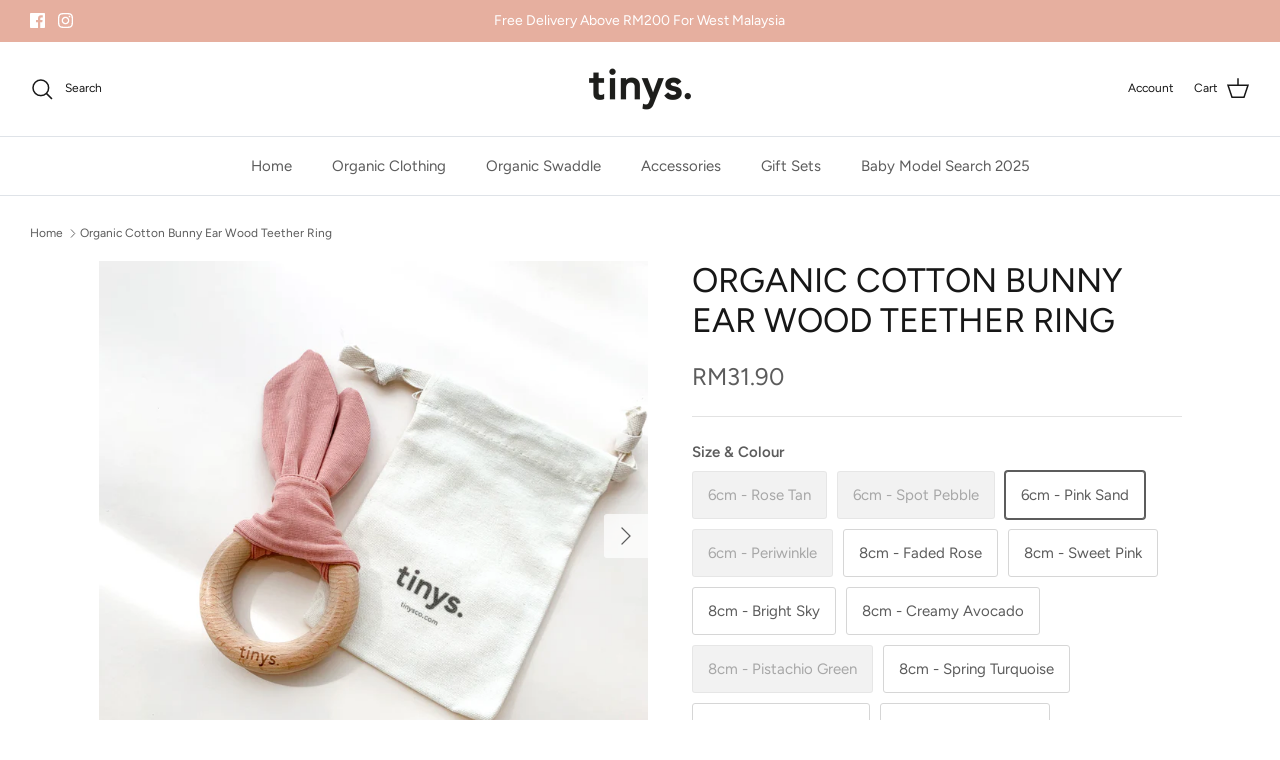

--- FILE ---
content_type: text/html; charset=utf-8
request_url: https://www.tinysco.com/products/organic-cotton-bunny-ear-wood-teether-ring
body_size: 48461
content:
<!DOCTYPE html><html lang="en" dir="ltr">
<head>
  <!-- Symmetry 6.0.3 -->

  <title>
    Organic Cotton Bunny Ear Wood Teether Ring &ndash; tinys.co
  </title>

  <meta charset="utf-8" />
<meta name="viewport" content="width=device-width,initial-scale=1.0" />
<meta http-equiv="X-UA-Compatible" content="IE=edge">

<link rel="preconnect" href="https://cdn.shopify.com" crossorigin>
<link rel="preconnect" href="https://fonts.shopify.com" crossorigin>
<link rel="preconnect" href="https://monorail-edge.shopifysvc.com"><link rel="preload" as="font" href="//www.tinysco.com/cdn/fonts/figtree/figtree_n4.3c0838aba1701047e60be6a99a1b0a40ce9b8419.woff2" type="font/woff2" crossorigin><link rel="preload" as="font" href="//www.tinysco.com/cdn/fonts/figtree/figtree_n4.3c0838aba1701047e60be6a99a1b0a40ce9b8419.woff2" type="font/woff2" crossorigin><link rel="preload" as="font" href="//www.tinysco.com/cdn/fonts/figtree/figtree_n4.3c0838aba1701047e60be6a99a1b0a40ce9b8419.woff2" type="font/woff2" crossorigin><link rel="preload" as="font" href="//www.tinysco.com/cdn/fonts/trirong/trirong_n7.a33ed6536f9a7c6d7a9d0b52e1e13fd44f544eff.woff2" type="font/woff2" crossorigin><link rel="preload" href="//www.tinysco.com/cdn/shop/t/38/assets/vendor.min.js?v=11589511144441591071687251167" as="script">
<link rel="preload" href="//www.tinysco.com/cdn/shop/t/38/assets/theme.js?v=85417484044267405871687251167" as="script"><link rel="canonical" href="https://www.tinysco.com/products/organic-cotton-bunny-ear-wood-teether-ring" /><link rel="icon" href="//www.tinysco.com/cdn/shop/files/Tinys_Logo-10_e25447a1-d6c4-4658-b84e-b75dec516e32.png?crop=center&height=48&v=1686813917&width=48" type="image/png"><meta name="description" content="Using a combination of natural beech wood and 100% GOTS certified organic cotton, this plastic free teething toy provides much-needed teething relief and makes a perfect sensory play toy for tiny hands. Bunny ears made from 100% GOTS certified organic cotton Natural beechwood teething ring 2 sizes: 6cm x 6cm diameter, ">
<style>
    @font-face {
  font-family: Figtree;
  font-weight: 400;
  font-style: normal;
  font-display: fallback;
  src: url("//www.tinysco.com/cdn/fonts/figtree/figtree_n4.3c0838aba1701047e60be6a99a1b0a40ce9b8419.woff2") format("woff2"),
       url("//www.tinysco.com/cdn/fonts/figtree/figtree_n4.c0575d1db21fc3821f17fd6617d3dee552312137.woff") format("woff");
}

    @font-face {
  font-family: Figtree;
  font-weight: 700;
  font-style: normal;
  font-display: fallback;
  src: url("//www.tinysco.com/cdn/fonts/figtree/figtree_n7.2fd9bfe01586148e644724096c9d75e8c7a90e55.woff2") format("woff2"),
       url("//www.tinysco.com/cdn/fonts/figtree/figtree_n7.ea05de92d862f9594794ab281c4c3a67501ef5fc.woff") format("woff");
}

    @font-face {
  font-family: Figtree;
  font-weight: 500;
  font-style: normal;
  font-display: fallback;
  src: url("//www.tinysco.com/cdn/fonts/figtree/figtree_n5.3b6b7df38aa5986536945796e1f947445832047c.woff2") format("woff2"),
       url("//www.tinysco.com/cdn/fonts/figtree/figtree_n5.f26bf6dcae278b0ed902605f6605fa3338e81dab.woff") format("woff");
}

    @font-face {
  font-family: Figtree;
  font-weight: 400;
  font-style: italic;
  font-display: fallback;
  src: url("//www.tinysco.com/cdn/fonts/figtree/figtree_i4.89f7a4275c064845c304a4cf8a4a586060656db2.woff2") format("woff2"),
       url("//www.tinysco.com/cdn/fonts/figtree/figtree_i4.6f955aaaafc55a22ffc1f32ecf3756859a5ad3e2.woff") format("woff");
}

    @font-face {
  font-family: Figtree;
  font-weight: 700;
  font-style: italic;
  font-display: fallback;
  src: url("//www.tinysco.com/cdn/fonts/figtree/figtree_i7.06add7096a6f2ab742e09ec7e498115904eda1fe.woff2") format("woff2"),
       url("//www.tinysco.com/cdn/fonts/figtree/figtree_i7.ee584b5fcaccdbb5518c0228158941f8df81b101.woff") format("woff");
}

    @font-face {
  font-family: Figtree;
  font-weight: 400;
  font-style: normal;
  font-display: fallback;
  src: url("//www.tinysco.com/cdn/fonts/figtree/figtree_n4.3c0838aba1701047e60be6a99a1b0a40ce9b8419.woff2") format("woff2"),
       url("//www.tinysco.com/cdn/fonts/figtree/figtree_n4.c0575d1db21fc3821f17fd6617d3dee552312137.woff") format("woff");
}

    @font-face {
  font-family: Trirong;
  font-weight: 700;
  font-style: normal;
  font-display: fallback;
  src: url("//www.tinysco.com/cdn/fonts/trirong/trirong_n7.a33ed6536f9a7c6d7a9d0b52e1e13fd44f544eff.woff2") format("woff2"),
       url("//www.tinysco.com/cdn/fonts/trirong/trirong_n7.cdb88d0f8e5c427b393745c8cdeb8bc085cbacff.woff") format("woff");
}

    @font-face {
  font-family: Figtree;
  font-weight: 400;
  font-style: normal;
  font-display: fallback;
  src: url("//www.tinysco.com/cdn/fonts/figtree/figtree_n4.3c0838aba1701047e60be6a99a1b0a40ce9b8419.woff2") format("woff2"),
       url("//www.tinysco.com/cdn/fonts/figtree/figtree_n4.c0575d1db21fc3821f17fd6617d3dee552312137.woff") format("woff");
}

    @font-face {
  font-family: Figtree;
  font-weight: 600;
  font-style: normal;
  font-display: fallback;
  src: url("//www.tinysco.com/cdn/fonts/figtree/figtree_n6.9d1ea52bb49a0a86cfd1b0383d00f83d3fcc14de.woff2") format("woff2"),
       url("//www.tinysco.com/cdn/fonts/figtree/figtree_n6.f0fcdea525a0e47b2ae4ab645832a8e8a96d31d3.woff") format("woff");
}

  </style>

  <meta property="og:site_name" content="tinys.co">
<meta property="og:url" content="https://www.tinysco.com/products/organic-cotton-bunny-ear-wood-teether-ring">
<meta property="og:title" content="Organic Cotton Bunny Ear Wood Teether Ring">
<meta property="og:type" content="product">
<meta property="og:description" content="Using a combination of natural beech wood and 100% GOTS certified organic cotton, this plastic free teething toy provides much-needed teething relief and makes a perfect sensory play toy for tiny hands. Bunny ears made from 100% GOTS certified organic cotton Natural beechwood teething ring 2 sizes: 6cm x 6cm diameter, "><meta property="og:image" content="http://www.tinysco.com/cdn/shop/products/tinys-477_1200x1200.jpg?v=1676445357">
  <meta property="og:image:secure_url" content="https://www.tinysco.com/cdn/shop/products/tinys-477_1200x1200.jpg?v=1676445357">
  <meta property="og:image:width" content="3024">
  <meta property="og:image:height" content="3024"><meta property="og:price:amount" content="31.90">
  <meta property="og:price:currency" content="MYR"><meta name="twitter:card" content="summary_large_image">
<meta name="twitter:title" content="Organic Cotton Bunny Ear Wood Teether Ring">
<meta name="twitter:description" content="Using a combination of natural beech wood and 100% GOTS certified organic cotton, this plastic free teething toy provides much-needed teething relief and makes a perfect sensory play toy for tiny hands. Bunny ears made from 100% GOTS certified organic cotton Natural beechwood teething ring 2 sizes: 6cm x 6cm diameter, ">


  <link href="//www.tinysco.com/cdn/shop/t/38/assets/styles.css?v=93895150164563602811759332836" rel="stylesheet" type="text/css" media="all" />
<link rel="stylesheet" href="//www.tinysco.com/cdn/shop/t/38/assets/swatches.css?v=155483775339732621471759332837" media="print" onload="this.media='all'">
    <noscript><link rel="stylesheet" href="//www.tinysco.com/cdn/shop/t/38/assets/swatches.css?v=155483775339732621471759332837"></noscript><script>
    window.theme = window.theme || {};
    theme.money_format_with_product_code_preference = "\u003cspan class=money\u003eRM{{ amount }}\u003c\/span\u003e";
    theme.money_format_with_cart_code_preference = "\u003cspan class=money\u003eRM{{ amount }}\u003c\/span\u003e";
    theme.money_format = "\u003cspan class=money\u003eRM{{ amount }}\u003c\/span\u003e";
    theme.strings = {
      previous: "Previous",
      next: "Next",
      addressError: "Error looking up that address",
      addressNoResults: "No results for that address",
      addressQueryLimit: "You have exceeded the Google API usage limit. Consider upgrading to a \u003ca href=\"https:\/\/developers.google.com\/maps\/premium\/usage-limits\"\u003ePremium Plan\u003c\/a\u003e.",
      authError: "There was a problem authenticating your Google Maps API Key.",
      icon_labels_left: "Left",
      icon_labels_right: "Right",
      icon_labels_down: "Down",
      icon_labels_close: "Close",
      icon_labels_plus: "Plus",
      imageSlider: "Image slider",
      cart_terms_confirmation: "You must agree to the terms and conditions before continuing.",
      cart_general_quantity_too_high: "You can only have [QUANTITY] in your cart",
      products_listing_from: "From",
      layout_live_search_see_all: "See all results",
      products_product_add_to_cart: "Add to Cart",
      products_variant_no_stock: "Sold out",
      products_variant_non_existent: "Unavailable",
      products_product_pick_a: "Pick a",
      general_navigation_menu_toggle_aria_label: "Toggle menu",
      general_accessibility_labels_close: "Close",
      products_product_added_to_cart: "Added to cart",
      general_quick_search_pages: "Pages",
      general_quick_search_no_results: "Sorry, we couldn\u0026#39;t find any results",
      collections_general_see_all_subcollections: "See all..."
    };
    theme.routes = {
      cart_url: '/cart',
      cart_add_url: '/cart/add.js',
      cart_update_url: '/cart/update.js',
      predictive_search_url: '/search/suggest'
    };
    theme.settings = {
      cart_type: "page",
      after_add_to_cart: "page",
      quickbuy_style: "button",
      avoid_orphans: true
    };
    document.documentElement.classList.add('js');
  </script>

  <script src="//www.tinysco.com/cdn/shop/t/38/assets/vendor.min.js?v=11589511144441591071687251167" defer="defer"></script>
  <script src="//www.tinysco.com/cdn/shop/t/38/assets/theme.js?v=85417484044267405871687251167" defer="defer"></script>

  <script>window.performance && window.performance.mark && window.performance.mark('shopify.content_for_header.start');</script><meta name="google-site-verification" content="9eA5FGnDCTq6t7m9w_q0zqrEOsPCjy1WRzYVGCS67Cw">
<meta id="shopify-digital-wallet" name="shopify-digital-wallet" content="/27191181391/digital_wallets/dialog">
<link rel="alternate" type="application/json+oembed" href="https://www.tinysco.com/products/organic-cotton-bunny-ear-wood-teether-ring.oembed">
<script async="async" src="/checkouts/internal/preloads.js?locale=en-MY"></script>
<script id="shopify-features" type="application/json">{"accessToken":"42a5e28bf74ec4709572cf2939ab897d","betas":["rich-media-storefront-analytics"],"domain":"www.tinysco.com","predictiveSearch":true,"shopId":27191181391,"locale":"en"}</script>
<script>var Shopify = Shopify || {};
Shopify.shop = "tinys-co.myshopify.com";
Shopify.locale = "en";
Shopify.currency = {"active":"MYR","rate":"1.0"};
Shopify.country = "MY";
Shopify.theme = {"name":"Symmetry OS 2.0","id":137726329046,"schema_name":"Symmetry","schema_version":"6.0.3","theme_store_id":568,"role":"main"};
Shopify.theme.handle = "null";
Shopify.theme.style = {"id":null,"handle":null};
Shopify.cdnHost = "www.tinysco.com/cdn";
Shopify.routes = Shopify.routes || {};
Shopify.routes.root = "/";</script>
<script type="module">!function(o){(o.Shopify=o.Shopify||{}).modules=!0}(window);</script>
<script>!function(o){function n(){var o=[];function n(){o.push(Array.prototype.slice.apply(arguments))}return n.q=o,n}var t=o.Shopify=o.Shopify||{};t.loadFeatures=n(),t.autoloadFeatures=n()}(window);</script>
<script id="shop-js-analytics" type="application/json">{"pageType":"product"}</script>
<script defer="defer" async type="module" src="//www.tinysco.com/cdn/shopifycloud/shop-js/modules/v2/client.init-shop-cart-sync_BdyHc3Nr.en.esm.js"></script>
<script defer="defer" async type="module" src="//www.tinysco.com/cdn/shopifycloud/shop-js/modules/v2/chunk.common_Daul8nwZ.esm.js"></script>
<script type="module">
  await import("//www.tinysco.com/cdn/shopifycloud/shop-js/modules/v2/client.init-shop-cart-sync_BdyHc3Nr.en.esm.js");
await import("//www.tinysco.com/cdn/shopifycloud/shop-js/modules/v2/chunk.common_Daul8nwZ.esm.js");

  window.Shopify.SignInWithShop?.initShopCartSync?.({"fedCMEnabled":true,"windoidEnabled":true});

</script>
<script>(function() {
  var isLoaded = false;
  function asyncLoad() {
    if (isLoaded) return;
    isLoaded = true;
    var urls = ["https:\/\/loox.io\/widget\/VJ-u0eokBn\/loox.1650897335486.js?shop=tinys-co.myshopify.com"];
    for (var i = 0; i < urls.length; i++) {
      var s = document.createElement('script');
      s.type = 'text/javascript';
      s.async = true;
      s.src = urls[i];
      var x = document.getElementsByTagName('script')[0];
      x.parentNode.insertBefore(s, x);
    }
  };
  if(window.attachEvent) {
    window.attachEvent('onload', asyncLoad);
  } else {
    window.addEventListener('load', asyncLoad, false);
  }
})();</script>
<script id="__st">var __st={"a":27191181391,"offset":28800,"reqid":"9eba702b-768e-45c0-8ebf-52eb6fb216fb-1768996524","pageurl":"www.tinysco.com\/products\/organic-cotton-bunny-ear-wood-teether-ring","u":"0a639c077c60","p":"product","rtyp":"product","rid":4663295443023};</script>
<script>window.ShopifyPaypalV4VisibilityTracking = true;</script>
<script id="captcha-bootstrap">!function(){'use strict';const t='contact',e='account',n='new_comment',o=[[t,t],['blogs',n],['comments',n],[t,'customer']],c=[[e,'customer_login'],[e,'guest_login'],[e,'recover_customer_password'],[e,'create_customer']],r=t=>t.map((([t,e])=>`form[action*='/${t}']:not([data-nocaptcha='true']) input[name='form_type'][value='${e}']`)).join(','),a=t=>()=>t?[...document.querySelectorAll(t)].map((t=>t.form)):[];function s(){const t=[...o],e=r(t);return a(e)}const i='password',u='form_key',d=['recaptcha-v3-token','g-recaptcha-response','h-captcha-response',i],f=()=>{try{return window.sessionStorage}catch{return}},m='__shopify_v',_=t=>t.elements[u];function p(t,e,n=!1){try{const o=window.sessionStorage,c=JSON.parse(o.getItem(e)),{data:r}=function(t){const{data:e,action:n}=t;return t[m]||n?{data:e,action:n}:{data:t,action:n}}(c);for(const[e,n]of Object.entries(r))t.elements[e]&&(t.elements[e].value=n);n&&o.removeItem(e)}catch(o){console.error('form repopulation failed',{error:o})}}const l='form_type',E='cptcha';function T(t){t.dataset[E]=!0}const w=window,h=w.document,L='Shopify',v='ce_forms',y='captcha';let A=!1;((t,e)=>{const n=(g='f06e6c50-85a8-45c8-87d0-21a2b65856fe',I='https://cdn.shopify.com/shopifycloud/storefront-forms-hcaptcha/ce_storefront_forms_captcha_hcaptcha.v1.5.2.iife.js',D={infoText:'Protected by hCaptcha',privacyText:'Privacy',termsText:'Terms'},(t,e,n)=>{const o=w[L][v],c=o.bindForm;if(c)return c(t,g,e,D).then(n);var r;o.q.push([[t,g,e,D],n]),r=I,A||(h.body.append(Object.assign(h.createElement('script'),{id:'captcha-provider',async:!0,src:r})),A=!0)});var g,I,D;w[L]=w[L]||{},w[L][v]=w[L][v]||{},w[L][v].q=[],w[L][y]=w[L][y]||{},w[L][y].protect=function(t,e){n(t,void 0,e),T(t)},Object.freeze(w[L][y]),function(t,e,n,w,h,L){const[v,y,A,g]=function(t,e,n){const i=e?o:[],u=t?c:[],d=[...i,...u],f=r(d),m=r(i),_=r(d.filter((([t,e])=>n.includes(e))));return[a(f),a(m),a(_),s()]}(w,h,L),I=t=>{const e=t.target;return e instanceof HTMLFormElement?e:e&&e.form},D=t=>v().includes(t);t.addEventListener('submit',(t=>{const e=I(t);if(!e)return;const n=D(e)&&!e.dataset.hcaptchaBound&&!e.dataset.recaptchaBound,o=_(e),c=g().includes(e)&&(!o||!o.value);(n||c)&&t.preventDefault(),c&&!n&&(function(t){try{if(!f())return;!function(t){const e=f();if(!e)return;const n=_(t);if(!n)return;const o=n.value;o&&e.removeItem(o)}(t);const e=Array.from(Array(32),(()=>Math.random().toString(36)[2])).join('');!function(t,e){_(t)||t.append(Object.assign(document.createElement('input'),{type:'hidden',name:u})),t.elements[u].value=e}(t,e),function(t,e){const n=f();if(!n)return;const o=[...t.querySelectorAll(`input[type='${i}']`)].map((({name:t})=>t)),c=[...d,...o],r={};for(const[a,s]of new FormData(t).entries())c.includes(a)||(r[a]=s);n.setItem(e,JSON.stringify({[m]:1,action:t.action,data:r}))}(t,e)}catch(e){console.error('failed to persist form',e)}}(e),e.submit())}));const S=(t,e)=>{t&&!t.dataset[E]&&(n(t,e.some((e=>e===t))),T(t))};for(const o of['focusin','change'])t.addEventListener(o,(t=>{const e=I(t);D(e)&&S(e,y())}));const B=e.get('form_key'),M=e.get(l),P=B&&M;t.addEventListener('DOMContentLoaded',(()=>{const t=y();if(P)for(const e of t)e.elements[l].value===M&&p(e,B);[...new Set([...A(),...v().filter((t=>'true'===t.dataset.shopifyCaptcha))])].forEach((e=>S(e,t)))}))}(h,new URLSearchParams(w.location.search),n,t,e,['guest_login'])})(!0,!0)}();</script>
<script integrity="sha256-4kQ18oKyAcykRKYeNunJcIwy7WH5gtpwJnB7kiuLZ1E=" data-source-attribution="shopify.loadfeatures" defer="defer" src="//www.tinysco.com/cdn/shopifycloud/storefront/assets/storefront/load_feature-a0a9edcb.js" crossorigin="anonymous"></script>
<script data-source-attribution="shopify.dynamic_checkout.dynamic.init">var Shopify=Shopify||{};Shopify.PaymentButton=Shopify.PaymentButton||{isStorefrontPortableWallets:!0,init:function(){window.Shopify.PaymentButton.init=function(){};var t=document.createElement("script");t.src="https://www.tinysco.com/cdn/shopifycloud/portable-wallets/latest/portable-wallets.en.js",t.type="module",document.head.appendChild(t)}};
</script>
<script data-source-attribution="shopify.dynamic_checkout.buyer_consent">
  function portableWalletsHideBuyerConsent(e){var t=document.getElementById("shopify-buyer-consent"),n=document.getElementById("shopify-subscription-policy-button");t&&n&&(t.classList.add("hidden"),t.setAttribute("aria-hidden","true"),n.removeEventListener("click",e))}function portableWalletsShowBuyerConsent(e){var t=document.getElementById("shopify-buyer-consent"),n=document.getElementById("shopify-subscription-policy-button");t&&n&&(t.classList.remove("hidden"),t.removeAttribute("aria-hidden"),n.addEventListener("click",e))}window.Shopify?.PaymentButton&&(window.Shopify.PaymentButton.hideBuyerConsent=portableWalletsHideBuyerConsent,window.Shopify.PaymentButton.showBuyerConsent=portableWalletsShowBuyerConsent);
</script>
<script data-source-attribution="shopify.dynamic_checkout.cart.bootstrap">document.addEventListener("DOMContentLoaded",(function(){function t(){return document.querySelector("shopify-accelerated-checkout-cart, shopify-accelerated-checkout")}if(t())Shopify.PaymentButton.init();else{new MutationObserver((function(e,n){t()&&(Shopify.PaymentButton.init(),n.disconnect())})).observe(document.body,{childList:!0,subtree:!0})}}));
</script>
<script id="sections-script" data-sections="product-recommendations" defer="defer" src="//www.tinysco.com/cdn/shop/t/38/compiled_assets/scripts.js?v=4474"></script>
<script>window.performance && window.performance.mark && window.performance.mark('shopify.content_for_header.end');</script>

	<script>var loox_global_hash = '1760683407715';</script><script>var loox_pop_active = true;var loox_pop_display = {"home_page":true,"product_page":true,"cart_page":true,"other_pages":true};</script><script>var visitor_level_referral = {"active":true,"rtl":false,"position":"right","button_text":"Get RM10","button_bg_color":"f7b6a1","button_text_color":"FFFFFF","display_on_home_page":true,"display_on_product_page":true,"display_on_cart_page":true,"display_on_other_pages":true,"hide_on_mobile":false,"sidebar_visible":false,"orientation":"default"};
</script><style>.loox-reviews-default { max-width: 1200px; margin: 0 auto; }.loox-rating .loox-icon { color:#de8571; }
:root { --lxs-rating-icon-color: #de8571; }</style><svg xmlns="http://www.w3.org/2000/svg" style="display: none" id="loox-rating-icon-svg-store">
	<defs>
		<clipPath id="looxicons-rating-icon-fill_heart-1-fill__a">
			<path d="M0 0h24v24H0z" />
		</clipPath>

		<clipPath id="looxicons-rating-icon-line_heart-1-line__a">
			<path d="M0 0h24v24H0z" />
		</clipPath>
	</defs>
	<symbol id="looxicons-rating-icon-fill" viewBox="0 0 24 24" fill="currentcolor">
		<g clip-path="url(#heart-1-fill__a)">
			<path
				d="M17.4.9c3.646 0 6.6 3 6.6 7.2 0 8.4-9 13.2-12 15-3-1.8-12-6.6-12-15C0 3.9 3 .9 6.6.9c2.232 0 4.2 1.2 5.4 2.4C13.2 2.1 15.168.9 17.4.9Z"
			/>
		</g>
	</symbol>
	<symbol id="looxicons-rating-icon-line" viewBox="0 0 24 24" fill="currentcolor">
		<g clip-path="url(#heart-1-line__a)">
			<path
				d="M17.4.9c3.646 0 6.6 3 6.6 7.2 0 8.4-9 13.2-12 15-3-1.8-12-6.6-12-15C0 3.9 3 .9 6.6.9c2.232 0 4.2 1.2 5.4 2.4C13.2 2.1 15.168.9 17.4.9Zm-4.28 18.725a32.344 32.344 0 0 0 2.905-2.041C19.602 14.74 21.6 11.632 21.6 8.1c0-2.832-1.844-4.8-4.2-4.8-1.291 0-2.688.684-3.703 1.697L12 6.694l-1.697-1.697C9.288 3.984 7.891 3.3 6.6 3.3c-2.328 0-4.2 1.987-4.2 4.8 0 3.533 2 6.64 5.574 9.484a32.29 32.29 0 0 0 2.905 2.04c.359.226.714.444 1.121.686.407-.242.762-.46 1.12-.685Z"
			/>
		</g>
	</symbol>
	<defs>
		<style>
			.lx-icon-fill {
				--lx-fill-width: calc(100% - var(--lx-rating-percent, 0%));
				clip-path: inset(0 var(--lx-fill-width, 0) 0 0);
			}
			.lx-icon-line {
				clip-path: inset(0 0 0 var(--lx-rating-percent, 0%));
			}
			[data-lx-fill='empty'] {
				--lx-rating-percent: 0%;
			}
			[data-lx-fill='half'] {
				--lx-rating-percent: 50%;
			}
			[data-lx-fill='full'] {
				--lx-rating-percent: 100%;
			}
		</style>

		<g id="looxicons-rating-icon">
			<use href="#looxicons-rating-icon-line" class="lx-icon-line"></use>
			<use href="#looxicons-rating-icon-fill" class="lx-icon-fill"></use>
		</g>
	</defs>
</svg>

<script>
var grab_widget_visiblity='1';
var grab_widget_tenure='4';
var grab_widget_money_format = "\u003cspan class=money\u003eRM{{ amount }}\u003c\/span\u003e";
var grab_data_currency_code = 'MYR';
var grab_widget_current_page_type = 'product';
var grab_page_config_param =  [];
</script>


<style type='text/css'>
  .baCountry{width:30px;height:20px;display:inline-block;vertical-align:middle;margin-right:6px;background-size:30px!important;border-radius:4px;background-repeat:no-repeat}
  .baCountry-traditional .baCountry{background-image:url(https://cdn.shopify.com/s/files/1/0194/1736/6592/t/1/assets/ba-flags.png?=14261939516959647149);height:19px!important}
  .baCountry-modern .baCountry{background-image:url(https://cdn.shopify.com/s/files/1/0194/1736/6592/t/1/assets/ba-flags.png?=14261939516959647149)}
  .baCountry-NO-FLAG{background-position:0 0}.baCountry-AD{background-position:0 -20px}.baCountry-AED{background-position:0 -40px}.baCountry-AFN{background-position:0 -60px}.baCountry-AG{background-position:0 -80px}.baCountry-AI{background-position:0 -100px}.baCountry-ALL{background-position:0 -120px}.baCountry-AMD{background-position:0 -140px}.baCountry-AOA{background-position:0 -160px}.baCountry-ARS{background-position:0 -180px}.baCountry-AS{background-position:0 -200px}.baCountry-AT{background-position:0 -220px}.baCountry-AUD{background-position:0 -240px}.baCountry-AWG{background-position:0 -260px}.baCountry-AZN{background-position:0 -280px}.baCountry-BAM{background-position:0 -300px}.baCountry-BBD{background-position:0 -320px}.baCountry-BDT{background-position:0 -340px}.baCountry-BE{background-position:0 -360px}.baCountry-BF{background-position:0 -380px}.baCountry-BGN{background-position:0 -400px}.baCountry-BHD{background-position:0 -420px}.baCountry-BIF{background-position:0 -440px}.baCountry-BJ{background-position:0 -460px}.baCountry-BMD{background-position:0 -480px}.baCountry-BND{background-position:0 -500px}.baCountry-BOB{background-position:0 -520px}.baCountry-BRL{background-position:0 -540px}.baCountry-BSD{background-position:0 -560px}.baCountry-BTN{background-position:0 -580px}.baCountry-BWP{background-position:0 -600px}.baCountry-BYN{background-position:0 -620px}.baCountry-BZD{background-position:0 -640px}.baCountry-CAD{background-position:0 -660px}.baCountry-CC{background-position:0 -680px}.baCountry-CDF{background-position:0 -700px}.baCountry-CG{background-position:0 -720px}.baCountry-CHF{background-position:0 -740px}.baCountry-CI{background-position:0 -760px}.baCountry-CK{background-position:0 -780px}.baCountry-CLP{background-position:0 -800px}.baCountry-CM{background-position:0 -820px}.baCountry-CNY{background-position:0 -840px}.baCountry-COP{background-position:0 -860px}.baCountry-CRC{background-position:0 -880px}.baCountry-CU{background-position:0 -900px}.baCountry-CX{background-position:0 -920px}.baCountry-CY{background-position:0 -940px}.baCountry-CZK{background-position:0 -960px}.baCountry-DE{background-position:0 -980px}.baCountry-DJF{background-position:0 -1000px}.baCountry-DKK{background-position:0 -1020px}.baCountry-DM{background-position:0 -1040px}.baCountry-DOP{background-position:0 -1060px}.baCountry-DZD{background-position:0 -1080px}.baCountry-EC{background-position:0 -1100px}.baCountry-EE{background-position:0 -1120px}.baCountry-EGP{background-position:0 -1140px}.baCountry-ER{background-position:0 -1160px}.baCountry-ES{background-position:0 -1180px}.baCountry-ETB{background-position:0 -1200px}.baCountry-EUR{background-position:0 -1220px}.baCountry-FI{background-position:0 -1240px}.baCountry-FJD{background-position:0 -1260px}.baCountry-FKP{background-position:0 -1280px}.baCountry-FO{background-position:0 -1300px}.baCountry-FR{background-position:0 -1320px}.baCountry-GA{background-position:0 -1340px}.baCountry-GBP{background-position:0 -1360px}.baCountry-GD{background-position:0 -1380px}.baCountry-GEL{background-position:0 -1400px}.baCountry-GHS{background-position:0 -1420px}.baCountry-GIP{background-position:0 -1440px}.baCountry-GL{background-position:0 -1460px}.baCountry-GMD{background-position:0 -1480px}.baCountry-GNF{background-position:0 -1500px}.baCountry-GQ{background-position:0 -1520px}.baCountry-GR{background-position:0 -1540px}.baCountry-GTQ{background-position:0 -1560px}.baCountry-GU{background-position:0 -1580px}.baCountry-GW{background-position:0 -1600px}.baCountry-HKD{background-position:0 -1620px}.baCountry-HNL{background-position:0 -1640px}.baCountry-HRK{background-position:0 -1660px}.baCountry-HTG{background-position:0 -1680px}.baCountry-HUF{background-position:0 -1700px}.baCountry-IDR{background-position:0 -1720px}.baCountry-IE{background-position:0 -1740px}.baCountry-ILS{background-position:0 -1760px}.baCountry-INR{background-position:0 -1780px}.baCountry-IO{background-position:0 -1800px}.baCountry-IQD{background-position:0 -1820px}.baCountry-IRR{background-position:0 -1840px}.baCountry-ISK{background-position:0 -1860px}.baCountry-IT{background-position:0 -1880px}.baCountry-JMD{background-position:0 -1900px}.baCountry-JOD{background-position:0 -1920px}.baCountry-JPY{background-position:0 -1940px}.baCountry-KES{background-position:0 -1960px}.baCountry-KGS{background-position:0 -1980px}.baCountry-KHR{background-position:0 -2000px}.baCountry-KI{background-position:0 -2020px}.baCountry-KMF{background-position:0 -2040px}.baCountry-KN{background-position:0 -2060px}.baCountry-KP{background-position:0 -2080px}.baCountry-KRW{background-position:0 -2100px}.baCountry-KWD{background-position:0 -2120px}.baCountry-KYD{background-position:0 -2140px}.baCountry-KZT{background-position:0 -2160px}.baCountry-LBP{background-position:0 -2180px}.baCountry-LI{background-position:0 -2200px}.baCountry-LKR{background-position:0 -2220px}.baCountry-LRD{background-position:0 -2240px}.baCountry-LSL{background-position:0 -2260px}.baCountry-LT{background-position:0 -2280px}.baCountry-LU{background-position:0 -2300px}.baCountry-LV{background-position:0 -2320px}.baCountry-LYD{background-position:0 -2340px}.baCountry-MAD{background-position:0 -2360px}.baCountry-MC{background-position:0 -2380px}.baCountry-MDL{background-position:0 -2400px}.baCountry-ME{background-position:0 -2420px}.baCountry-MGA{background-position:0 -2440px}.baCountry-MKD{background-position:0 -2460px}.baCountry-ML{background-position:0 -2480px}.baCountry-MMK{background-position:0 -2500px}.baCountry-MN{background-position:0 -2520px}.baCountry-MOP{background-position:0 -2540px}.baCountry-MQ{background-position:0 -2560px}.baCountry-MR{background-position:0 -2580px}.baCountry-MS{background-position:0 -2600px}.baCountry-MT{background-position:0 -2620px}.baCountry-MUR{background-position:0 -2640px}.baCountry-MVR{background-position:0 -2660px}.baCountry-MWK{background-position:0 -2680px}.baCountry-MXN{background-position:0 -2700px}.baCountry-MYR{background-position:0 -2720px}.baCountry-MZN{background-position:0 -2740px}.baCountry-NAD{background-position:0 -2760px}.baCountry-NE{background-position:0 -2780px}.baCountry-NF{background-position:0 -2800px}.baCountry-NG{background-position:0 -2820px}.baCountry-NIO{background-position:0 -2840px}.baCountry-NL{background-position:0 -2860px}.baCountry-NOK{background-position:0 -2880px}.baCountry-NPR{background-position:0 -2900px}.baCountry-NR{background-position:0 -2920px}.baCountry-NU{background-position:0 -2940px}.baCountry-NZD{background-position:0 -2960px}.baCountry-OMR{background-position:0 -2980px}.baCountry-PAB{background-position:0 -3000px}.baCountry-PEN{background-position:0 -3020px}.baCountry-PGK{background-position:0 -3040px}.baCountry-PHP{background-position:0 -3060px}.baCountry-PKR{background-position:0 -3080px}.baCountry-PLN{background-position:0 -3100px}.baCountry-PR{background-position:0 -3120px}.baCountry-PS{background-position:0 -3140px}.baCountry-PT{background-position:0 -3160px}.baCountry-PW{background-position:0 -3180px}.baCountry-QAR{background-position:0 -3200px}.baCountry-RON{background-position:0 -3220px}.baCountry-RSD{background-position:0 -3240px}.baCountry-RUB{background-position:0 -3260px}.baCountry-RWF{background-position:0 -3280px}.baCountry-SAR{background-position:0 -3300px}.baCountry-SBD{background-position:0 -3320px}.baCountry-SCR{background-position:0 -3340px}.baCountry-SDG{background-position:0 -3360px}.baCountry-SEK{background-position:0 -3380px}.baCountry-SGD{background-position:0 -3400px}.baCountry-SI{background-position:0 -3420px}.baCountry-SK{background-position:0 -3440px}.baCountry-SLL{background-position:0 -3460px}.baCountry-SM{background-position:0 -3480px}.baCountry-SN{background-position:0 -3500px}.baCountry-SO{background-position:0 -3520px}.baCountry-SRD{background-position:0 -3540px}.baCountry-SSP{background-position:0 -3560px}.baCountry-STD{background-position:0 -3580px}.baCountry-SV{background-position:0 -3600px}.baCountry-SYP{background-position:0 -3620px}.baCountry-SZL{background-position:0 -3640px}.baCountry-TC{background-position:0 -3660px}.baCountry-TD{background-position:0 -3680px}.baCountry-TG{background-position:0 -3700px}.baCountry-THB{background-position:0 -3720px}.baCountry-TJS{background-position:0 -3740px}.baCountry-TK{background-position:0 -3760px}.baCountry-TMT{background-position:0 -3780px}.baCountry-TND{background-position:0 -3800px}.baCountry-TOP{background-position:0 -3820px}.baCountry-TRY{background-position:0 -3840px}.baCountry-TTD{background-position:0 -3860px}.baCountry-TWD{background-position:0 -3880px}.baCountry-TZS{background-position:0 -3900px}.baCountry-UAH{background-position:0 -3920px}.baCountry-UGX{background-position:0 -3940px}.baCountry-USD{background-position:0 -3960px}.baCountry-UYU{background-position:0 -3980px}.baCountry-UZS{background-position:0 -4000px}.baCountry-VEF{background-position:0 -4020px}.baCountry-VG{background-position:0 -4040px}.baCountry-VI{background-position:0 -4060px}.baCountry-VND{background-position:0 -4080px}.baCountry-VUV{background-position:0 -4100px}.baCountry-WST{background-position:0 -4120px}.baCountry-XAF{background-position:0 -4140px}.baCountry-XPF{background-position:0 -4160px}.baCountry-YER{background-position:0 -4180px}.baCountry-ZAR{background-position:0 -4200px}.baCountry-ZM{background-position:0 -4220px}.baCountry-ZW{background-position:0 -4240px}
  .bacurr-checkoutNotice{margin: 3px 10px 0 10px;left: 0;right: 0;text-align: center;}
  @media (min-width:750px) {.bacurr-checkoutNotice{position: absolute;}}
</style>

<script>
    window.baCurr = window.baCurr || {};
    window.baCurr.config = {}; window.baCurr.rePeat = function () {};
    Object.assign(window.baCurr.config, {
      "enabled":true,
      "manual_placement":"",
      "night_time":false,
      "round_by_default":false,
      "display_position":"bottom_left",
      "display_position_type":"floating",
      "custom_code":{"css":""},
      "flag_type":"countryandmoney",
      "flag_design":"modern",
      "round_style":"none",
      "round_dec":"",
      "chosen_cur":[{"MYR":"Malaysian Ringgit (MYR)"},{"USD":"US Dollar (USD)"},{"EUR":"Euro (EUR)"},{"GBP":"British Pound (GBP)"},{"SGD":"Singapore Dollar (SGD)"},{"THB":"Thai Baht (THB)"},{"PHP":"Philippine Peso (PHP)"},{"VND":"Vietnamese Dong (VND)"},{"JPY":"Japanese Yen (JPY)"},{"BND":"Brunei Dollar (BND)"},{"HKD":"Hong Kong Dollar (HKD)"},{"TWD":"New Taiwan Dollar (TWD)"},{"CNY":"Chinese Yuan (CNY)"},{"IDR":"Indonesian Rupiah (IDR)"},{"KHR":"Cambodian Riel (KHR)"},{"KRW":"South Korean Won (KRW)"}],
      "desktop_visible":true,
      "mob_visible":true,
      "money_mouse_show":false,
      "textColor":"#000000",
      "flag_theme":"default",
      "selector_hover_hex":"#ef9a9a",
      "lightning":false,
      "mob_manual_placement":"",
      "mob_placement":"bottom_right",
      "mob_placement_type":"floating",
      "moneyWithCurrencyFormat":false,
      "ui_style":"default",
      "user_curr":"",
      "auto_loc":true,
      "auto_pref":false,
      "selector_bg_hex":"#ffffff",
      "selector_border_type":"boxShadow",
      "cart_alert_bg_hex":"",
      "cart_alert_note":"Note: We process all orders in MYR (ringgit) ",
      "cart_alert_state":true,
      "cart_alert_font_hex":"#111111"
    },{
      money_format: "\u003cspan class=money\u003eRM{{ amount }}\u003c\/span\u003e",
      money_with_currency_format: "\u003cspan class=money\u003eRM{{ amount }} \u003c\/span\u003e",
      user_curr: "MYR"
    });
    window.baCurr.config.multi_curr = [];
    
    window.baCurr.config.final_currency = "MYR" || '';
    window.baCurr.config.multi_curr = "MYR".split(',') || '';

    (function(window, document) {"use strict";
      function onload(){
        function insertPopupMessageJs(){
          var head = document.getElementsByTagName('head')[0];
          var script = document.createElement('script');
          script.src = ('https:' == document.location.protocol ? 'https://' : 'http://') + 'currency.boosterapps.com/preview_curr.js';
          script.type = 'text/javascript';
          head.appendChild(script);
        }

        if(document.location.search.indexOf("preview_cur=1") > -1){
          setTimeout(function(){
            window.currency_preview_result = document.getElementById("baCurrSelector").length > 0 ? 'success' : 'error';
            insertPopupMessageJs();
          }, 1000);
        }
      }

      var head = document.getElementsByTagName('head')[0];
      var script = document.createElement('script');
      script.src = ('https:' == document.location.protocol ? 'https://' : 'http://') + "";
      script.type = 'text/javascript';
      script.onload = script.onreadystatechange = function() {
      if (script.readyState) {
        if (script.readyState === 'complete' || script.readyState === 'loaded') {
          script.onreadystatechange = null;
            onload();
          }
        }
        else {
          onload();
        }
      };
      head.appendChild(script);

    }(window, document));
</script>

<!-- BEGIN app block: shopify://apps/klaviyo-email-marketing-sms/blocks/klaviyo-onsite-embed/2632fe16-c075-4321-a88b-50b567f42507 -->












  <script async src="https://static.klaviyo.com/onsite/js/R8Vm3U/klaviyo.js?company_id=R8Vm3U"></script>
  <script>!function(){if(!window.klaviyo){window._klOnsite=window._klOnsite||[];try{window.klaviyo=new Proxy({},{get:function(n,i){return"push"===i?function(){var n;(n=window._klOnsite).push.apply(n,arguments)}:function(){for(var n=arguments.length,o=new Array(n),w=0;w<n;w++)o[w]=arguments[w];var t="function"==typeof o[o.length-1]?o.pop():void 0,e=new Promise((function(n){window._klOnsite.push([i].concat(o,[function(i){t&&t(i),n(i)}]))}));return e}}})}catch(n){window.klaviyo=window.klaviyo||[],window.klaviyo.push=function(){var n;(n=window._klOnsite).push.apply(n,arguments)}}}}();</script>

  
    <script id="viewed_product">
      if (item == null) {
        var _learnq = _learnq || [];

        var MetafieldReviews = null
        var MetafieldYotpoRating = null
        var MetafieldYotpoCount = null
        var MetafieldLooxRating = null
        var MetafieldLooxCount = null
        var okendoProduct = null
        var okendoProductReviewCount = null
        var okendoProductReviewAverageValue = null
        try {
          // The following fields are used for Customer Hub recently viewed in order to add reviews.
          // This information is not part of __kla_viewed. Instead, it is part of __kla_viewed_reviewed_items
          MetafieldReviews = {};
          MetafieldYotpoRating = null
          MetafieldYotpoCount = null
          MetafieldLooxRating = "4.7"
          MetafieldLooxCount = 3

          okendoProduct = null
          // If the okendo metafield is not legacy, it will error, which then requires the new json formatted data
          if (okendoProduct && 'error' in okendoProduct) {
            okendoProduct = null
          }
          okendoProductReviewCount = okendoProduct ? okendoProduct.reviewCount : null
          okendoProductReviewAverageValue = okendoProduct ? okendoProduct.reviewAverageValue : null
        } catch (error) {
          console.error('Error in Klaviyo onsite reviews tracking:', error);
        }

        var item = {
          Name: "Organic Cotton Bunny Ear Wood Teether Ring",
          ProductID: 4663295443023,
          Categories: ["Accessories","Organic Teether"],
          ImageURL: "https://www.tinysco.com/cdn/shop/products/tinys-477_grande.jpg?v=1676445357",
          URL: "https://www.tinysco.com/products/organic-cotton-bunny-ear-wood-teether-ring",
          Brand: "tinys.co",
          Price: "RM31.90",
          Value: "31.90",
          CompareAtPrice: "RM0.00"
        };
        _learnq.push(['track', 'Viewed Product', item]);
        _learnq.push(['trackViewedItem', {
          Title: item.Name,
          ItemId: item.ProductID,
          Categories: item.Categories,
          ImageUrl: item.ImageURL,
          Url: item.URL,
          Metadata: {
            Brand: item.Brand,
            Price: item.Price,
            Value: item.Value,
            CompareAtPrice: item.CompareAtPrice
          },
          metafields:{
            reviews: MetafieldReviews,
            yotpo:{
              rating: MetafieldYotpoRating,
              count: MetafieldYotpoCount,
            },
            loox:{
              rating: MetafieldLooxRating,
              count: MetafieldLooxCount,
            },
            okendo: {
              rating: okendoProductReviewAverageValue,
              count: okendoProductReviewCount,
            }
          }
        }]);
      }
    </script>
  




  <script>
    window.klaviyoReviewsProductDesignMode = false
  </script>







<!-- END app block --><script src="https://cdn.shopify.com/extensions/019b92df-1966-750c-943d-a8ced4b05ac2/option-cli3-369/assets/gpomain.js" type="text/javascript" defer="defer"></script>
<script src="https://cdn.shopify.com/extensions/019be01d-014d-743a-ac5b-03424fbd0478/appatticserver-376/assets/giftBoxLogicv1.js" type="text/javascript" defer="defer"></script>
<link href="https://cdn.shopify.com/extensions/019be01d-014d-743a-ac5b-03424fbd0478/appatticserver-376/assets/giftBoxv1.css" rel="stylesheet" type="text/css" media="all">
<link href="https://monorail-edge.shopifysvc.com" rel="dns-prefetch">
<script>(function(){if ("sendBeacon" in navigator && "performance" in window) {try {var session_token_from_headers = performance.getEntriesByType('navigation')[0].serverTiming.find(x => x.name == '_s').description;} catch {var session_token_from_headers = undefined;}var session_cookie_matches = document.cookie.match(/_shopify_s=([^;]*)/);var session_token_from_cookie = session_cookie_matches && session_cookie_matches.length === 2 ? session_cookie_matches[1] : "";var session_token = session_token_from_headers || session_token_from_cookie || "";function handle_abandonment_event(e) {var entries = performance.getEntries().filter(function(entry) {return /monorail-edge.shopifysvc.com/.test(entry.name);});if (!window.abandonment_tracked && entries.length === 0) {window.abandonment_tracked = true;var currentMs = Date.now();var navigation_start = performance.timing.navigationStart;var payload = {shop_id: 27191181391,url: window.location.href,navigation_start,duration: currentMs - navigation_start,session_token,page_type: "product"};window.navigator.sendBeacon("https://monorail-edge.shopifysvc.com/v1/produce", JSON.stringify({schema_id: "online_store_buyer_site_abandonment/1.1",payload: payload,metadata: {event_created_at_ms: currentMs,event_sent_at_ms: currentMs}}));}}window.addEventListener('pagehide', handle_abandonment_event);}}());</script>
<script id="web-pixels-manager-setup">(function e(e,d,r,n,o){if(void 0===o&&(o={}),!Boolean(null===(a=null===(i=window.Shopify)||void 0===i?void 0:i.analytics)||void 0===a?void 0:a.replayQueue)){var i,a;window.Shopify=window.Shopify||{};var t=window.Shopify;t.analytics=t.analytics||{};var s=t.analytics;s.replayQueue=[],s.publish=function(e,d,r){return s.replayQueue.push([e,d,r]),!0};try{self.performance.mark("wpm:start")}catch(e){}var l=function(){var e={modern:/Edge?\/(1{2}[4-9]|1[2-9]\d|[2-9]\d{2}|\d{4,})\.\d+(\.\d+|)|Firefox\/(1{2}[4-9]|1[2-9]\d|[2-9]\d{2}|\d{4,})\.\d+(\.\d+|)|Chrom(ium|e)\/(9{2}|\d{3,})\.\d+(\.\d+|)|(Maci|X1{2}).+ Version\/(15\.\d+|(1[6-9]|[2-9]\d|\d{3,})\.\d+)([,.]\d+|)( \(\w+\)|)( Mobile\/\w+|) Safari\/|Chrome.+OPR\/(9{2}|\d{3,})\.\d+\.\d+|(CPU[ +]OS|iPhone[ +]OS|CPU[ +]iPhone|CPU IPhone OS|CPU iPad OS)[ +]+(15[._]\d+|(1[6-9]|[2-9]\d|\d{3,})[._]\d+)([._]\d+|)|Android:?[ /-](13[3-9]|1[4-9]\d|[2-9]\d{2}|\d{4,})(\.\d+|)(\.\d+|)|Android.+Firefox\/(13[5-9]|1[4-9]\d|[2-9]\d{2}|\d{4,})\.\d+(\.\d+|)|Android.+Chrom(ium|e)\/(13[3-9]|1[4-9]\d|[2-9]\d{2}|\d{4,})\.\d+(\.\d+|)|SamsungBrowser\/([2-9]\d|\d{3,})\.\d+/,legacy:/Edge?\/(1[6-9]|[2-9]\d|\d{3,})\.\d+(\.\d+|)|Firefox\/(5[4-9]|[6-9]\d|\d{3,})\.\d+(\.\d+|)|Chrom(ium|e)\/(5[1-9]|[6-9]\d|\d{3,})\.\d+(\.\d+|)([\d.]+$|.*Safari\/(?![\d.]+ Edge\/[\d.]+$))|(Maci|X1{2}).+ Version\/(10\.\d+|(1[1-9]|[2-9]\d|\d{3,})\.\d+)([,.]\d+|)( \(\w+\)|)( Mobile\/\w+|) Safari\/|Chrome.+OPR\/(3[89]|[4-9]\d|\d{3,})\.\d+\.\d+|(CPU[ +]OS|iPhone[ +]OS|CPU[ +]iPhone|CPU IPhone OS|CPU iPad OS)[ +]+(10[._]\d+|(1[1-9]|[2-9]\d|\d{3,})[._]\d+)([._]\d+|)|Android:?[ /-](13[3-9]|1[4-9]\d|[2-9]\d{2}|\d{4,})(\.\d+|)(\.\d+|)|Mobile Safari.+OPR\/([89]\d|\d{3,})\.\d+\.\d+|Android.+Firefox\/(13[5-9]|1[4-9]\d|[2-9]\d{2}|\d{4,})\.\d+(\.\d+|)|Android.+Chrom(ium|e)\/(13[3-9]|1[4-9]\d|[2-9]\d{2}|\d{4,})\.\d+(\.\d+|)|Android.+(UC? ?Browser|UCWEB|U3)[ /]?(15\.([5-9]|\d{2,})|(1[6-9]|[2-9]\d|\d{3,})\.\d+)\.\d+|SamsungBrowser\/(5\.\d+|([6-9]|\d{2,})\.\d+)|Android.+MQ{2}Browser\/(14(\.(9|\d{2,})|)|(1[5-9]|[2-9]\d|\d{3,})(\.\d+|))(\.\d+|)|K[Aa][Ii]OS\/(3\.\d+|([4-9]|\d{2,})\.\d+)(\.\d+|)/},d=e.modern,r=e.legacy,n=navigator.userAgent;return n.match(d)?"modern":n.match(r)?"legacy":"unknown"}(),u="modern"===l?"modern":"legacy",c=(null!=n?n:{modern:"",legacy:""})[u],f=function(e){return[e.baseUrl,"/wpm","/b",e.hashVersion,"modern"===e.buildTarget?"m":"l",".js"].join("")}({baseUrl:d,hashVersion:r,buildTarget:u}),m=function(e){var d=e.version,r=e.bundleTarget,n=e.surface,o=e.pageUrl,i=e.monorailEndpoint;return{emit:function(e){var a=e.status,t=e.errorMsg,s=(new Date).getTime(),l=JSON.stringify({metadata:{event_sent_at_ms:s},events:[{schema_id:"web_pixels_manager_load/3.1",payload:{version:d,bundle_target:r,page_url:o,status:a,surface:n,error_msg:t},metadata:{event_created_at_ms:s}}]});if(!i)return console&&console.warn&&console.warn("[Web Pixels Manager] No Monorail endpoint provided, skipping logging."),!1;try{return self.navigator.sendBeacon.bind(self.navigator)(i,l)}catch(e){}var u=new XMLHttpRequest;try{return u.open("POST",i,!0),u.setRequestHeader("Content-Type","text/plain"),u.send(l),!0}catch(e){return console&&console.warn&&console.warn("[Web Pixels Manager] Got an unhandled error while logging to Monorail."),!1}}}}({version:r,bundleTarget:l,surface:e.surface,pageUrl:self.location.href,monorailEndpoint:e.monorailEndpoint});try{o.browserTarget=l,function(e){var d=e.src,r=e.async,n=void 0===r||r,o=e.onload,i=e.onerror,a=e.sri,t=e.scriptDataAttributes,s=void 0===t?{}:t,l=document.createElement("script"),u=document.querySelector("head"),c=document.querySelector("body");if(l.async=n,l.src=d,a&&(l.integrity=a,l.crossOrigin="anonymous"),s)for(var f in s)if(Object.prototype.hasOwnProperty.call(s,f))try{l.dataset[f]=s[f]}catch(e){}if(o&&l.addEventListener("load",o),i&&l.addEventListener("error",i),u)u.appendChild(l);else{if(!c)throw new Error("Did not find a head or body element to append the script");c.appendChild(l)}}({src:f,async:!0,onload:function(){if(!function(){var e,d;return Boolean(null===(d=null===(e=window.Shopify)||void 0===e?void 0:e.analytics)||void 0===d?void 0:d.initialized)}()){var d=window.webPixelsManager.init(e)||void 0;if(d){var r=window.Shopify.analytics;r.replayQueue.forEach((function(e){var r=e[0],n=e[1],o=e[2];d.publishCustomEvent(r,n,o)})),r.replayQueue=[],r.publish=d.publishCustomEvent,r.visitor=d.visitor,r.initialized=!0}}},onerror:function(){return m.emit({status:"failed",errorMsg:"".concat(f," has failed to load")})},sri:function(e){var d=/^sha384-[A-Za-z0-9+/=]+$/;return"string"==typeof e&&d.test(e)}(c)?c:"",scriptDataAttributes:o}),m.emit({status:"loading"})}catch(e){m.emit({status:"failed",errorMsg:(null==e?void 0:e.message)||"Unknown error"})}}})({shopId: 27191181391,storefrontBaseUrl: "https://www.tinysco.com",extensionsBaseUrl: "https://extensions.shopifycdn.com/cdn/shopifycloud/web-pixels-manager",monorailEndpoint: "https://monorail-edge.shopifysvc.com/unstable/produce_batch",surface: "storefront-renderer",enabledBetaFlags: ["2dca8a86"],webPixelsConfigList: [{"id":"547946710","configuration":"{\"config\":\"{\\\"pixel_id\\\":\\\"AW-401470417\\\",\\\"target_country\\\":\\\"MY\\\",\\\"gtag_events\\\":[{\\\"type\\\":\\\"page_view\\\",\\\"action_label\\\":\\\"AW-401470417\\\/BEFlCKjr8fsBENHnt78B\\\"},{\\\"type\\\":\\\"purchase\\\",\\\"action_label\\\":\\\"AW-401470417\\\/Lcd9CKvr8fsBENHnt78B\\\"},{\\\"type\\\":\\\"view_item\\\",\\\"action_label\\\":\\\"AW-401470417\\\/8_frCK7r8fsBENHnt78B\\\"},{\\\"type\\\":\\\"add_to_cart\\\",\\\"action_label\\\":\\\"AW-401470417\\\/7fJ1CLHr8fsBENHnt78B\\\"},{\\\"type\\\":\\\"begin_checkout\\\",\\\"action_label\\\":\\\"AW-401470417\\\/sZlKCLTr8fsBENHnt78B\\\"},{\\\"type\\\":\\\"search\\\",\\\"action_label\\\":\\\"AW-401470417\\\/wKxYCLfr8fsBENHnt78B\\\"},{\\\"type\\\":\\\"add_payment_info\\\",\\\"action_label\\\":\\\"AW-401470417\\\/1z45CLrr8fsBENHnt78B\\\"}],\\\"enable_monitoring_mode\\\":false}\"}","eventPayloadVersion":"v1","runtimeContext":"OPEN","scriptVersion":"b2a88bafab3e21179ed38636efcd8a93","type":"APP","apiClientId":1780363,"privacyPurposes":[],"dataSharingAdjustments":{"protectedCustomerApprovalScopes":["read_customer_address","read_customer_email","read_customer_name","read_customer_personal_data","read_customer_phone"]}},{"id":"138936534","configuration":"{\"pixel_id\":\"457556818551854\",\"pixel_type\":\"facebook_pixel\",\"metaapp_system_user_token\":\"-\"}","eventPayloadVersion":"v1","runtimeContext":"OPEN","scriptVersion":"ca16bc87fe92b6042fbaa3acc2fbdaa6","type":"APP","apiClientId":2329312,"privacyPurposes":["ANALYTICS","MARKETING","SALE_OF_DATA"],"dataSharingAdjustments":{"protectedCustomerApprovalScopes":["read_customer_address","read_customer_email","read_customer_name","read_customer_personal_data","read_customer_phone"]}},{"id":"64684246","eventPayloadVersion":"v1","runtimeContext":"LAX","scriptVersion":"1","type":"CUSTOM","privacyPurposes":["ANALYTICS"],"name":"Google Analytics tag (migrated)"},{"id":"shopify-app-pixel","configuration":"{}","eventPayloadVersion":"v1","runtimeContext":"STRICT","scriptVersion":"0450","apiClientId":"shopify-pixel","type":"APP","privacyPurposes":["ANALYTICS","MARKETING"]},{"id":"shopify-custom-pixel","eventPayloadVersion":"v1","runtimeContext":"LAX","scriptVersion":"0450","apiClientId":"shopify-pixel","type":"CUSTOM","privacyPurposes":["ANALYTICS","MARKETING"]}],isMerchantRequest: false,initData: {"shop":{"name":"tinys.co","paymentSettings":{"currencyCode":"MYR"},"myshopifyDomain":"tinys-co.myshopify.com","countryCode":"MY","storefrontUrl":"https:\/\/www.tinysco.com"},"customer":null,"cart":null,"checkout":null,"productVariants":[{"price":{"amount":31.9,"currencyCode":"MYR"},"product":{"title":"Organic Cotton Bunny Ear Wood Teether Ring","vendor":"tinys.co","id":"4663295443023","untranslatedTitle":"Organic Cotton Bunny Ear Wood Teether Ring","url":"\/products\/organic-cotton-bunny-ear-wood-teether-ring","type":"Organic Teether"},"id":"45984924926166","image":{"src":"\/\/www.tinysco.com\/cdn\/shop\/products\/tinys-477.jpg?v=1676445357"},"sku":"TNY-EDCT-001","title":"6cm - Rose Tan","untranslatedTitle":"6cm - Rose Tan"},{"price":{"amount":31.9,"currencyCode":"MYR"},"product":{"title":"Organic Cotton Bunny Ear Wood Teether Ring","vendor":"tinys.co","id":"4663295443023","untranslatedTitle":"Organic Cotton Bunny Ear Wood Teether Ring","url":"\/products\/organic-cotton-bunny-ear-wood-teether-ring","type":"Organic Teether"},"id":"45984924958934","image":{"src":"\/\/www.tinysco.com\/cdn\/shop\/products\/tinys-477.jpg?v=1676445357"},"sku":"TNY-EDCT-002","title":"6cm - Spot Pebble","untranslatedTitle":"6cm - Spot Pebble"},{"price":{"amount":31.9,"currencyCode":"MYR"},"product":{"title":"Organic Cotton Bunny Ear Wood Teether Ring","vendor":"tinys.co","id":"4663295443023","untranslatedTitle":"Organic Cotton Bunny Ear Wood Teether Ring","url":"\/products\/organic-cotton-bunny-ear-wood-teether-ring","type":"Organic Teether"},"id":"45984924991702","image":{"src":"\/\/www.tinysco.com\/cdn\/shop\/products\/tinys-477.jpg?v=1676445357"},"sku":"TNY-EDCT-003","title":"6cm - Pink Sand","untranslatedTitle":"6cm - Pink Sand"},{"price":{"amount":31.9,"currencyCode":"MYR"},"product":{"title":"Organic Cotton Bunny Ear Wood Teether Ring","vendor":"tinys.co","id":"4663295443023","untranslatedTitle":"Organic Cotton Bunny Ear Wood Teether Ring","url":"\/products\/organic-cotton-bunny-ear-wood-teether-ring","type":"Organic Teether"},"id":"45984925024470","image":{"src":"\/\/www.tinysco.com\/cdn\/shop\/products\/tinys-477.jpg?v=1676445357"},"sku":"TNY-EDCT-004","title":"6cm - Periwinkle","untranslatedTitle":"6cm - Periwinkle"},{"price":{"amount":31.9,"currencyCode":"MYR"},"product":{"title":"Organic Cotton Bunny Ear Wood Teether Ring","vendor":"tinys.co","id":"4663295443023","untranslatedTitle":"Organic Cotton Bunny Ear Wood Teether Ring","url":"\/products\/organic-cotton-bunny-ear-wood-teether-ring","type":"Organic Teether"},"id":"44017411850454","image":{"src":"\/\/www.tinysco.com\/cdn\/shop\/products\/tinys-477.jpg?v=1676445357"},"sku":"TNY-EDCT-005","title":"8cm - Faded Rose","untranslatedTitle":"8cm - Faded Rose"},{"price":{"amount":31.9,"currencyCode":"MYR"},"product":{"title":"Organic Cotton Bunny Ear Wood Teether Ring","vendor":"tinys.co","id":"4663295443023","untranslatedTitle":"Organic Cotton Bunny Ear Wood Teether Ring","url":"\/products\/organic-cotton-bunny-ear-wood-teether-ring","type":"Organic Teether"},"id":"45984925057238","image":{"src":"\/\/www.tinysco.com\/cdn\/shop\/products\/tinys-477.jpg?v=1676445357"},"sku":"TNY-EDCT-006","title":"8cm - Sweet Pink","untranslatedTitle":"8cm - Sweet Pink"},{"price":{"amount":31.9,"currencyCode":"MYR"},"product":{"title":"Organic Cotton Bunny Ear Wood Teether Ring","vendor":"tinys.co","id":"4663295443023","untranslatedTitle":"Organic Cotton Bunny Ear Wood Teether Ring","url":"\/products\/organic-cotton-bunny-ear-wood-teether-ring","type":"Organic Teether"},"id":"44017412014294","image":{"src":"\/\/www.tinysco.com\/cdn\/shop\/products\/tinys-477.jpg?v=1676445357"},"sku":"TNY-EDCT-007","title":"8cm - Bright Sky","untranslatedTitle":"8cm - Bright Sky"},{"price":{"amount":31.9,"currencyCode":"MYR"},"product":{"title":"Organic Cotton Bunny Ear Wood Teether Ring","vendor":"tinys.co","id":"4663295443023","untranslatedTitle":"Organic Cotton Bunny Ear Wood Teether Ring","url":"\/products\/organic-cotton-bunny-ear-wood-teether-ring","type":"Organic Teether"},"id":"44017411883222","image":{"src":"\/\/www.tinysco.com\/cdn\/shop\/products\/tinys-477.jpg?v=1676445357"},"sku":"TNY-EDCT-008","title":"8cm - Creamy Avocado","untranslatedTitle":"8cm - Creamy Avocado"},{"price":{"amount":31.9,"currencyCode":"MYR"},"product":{"title":"Organic Cotton Bunny Ear Wood Teether Ring","vendor":"tinys.co","id":"4663295443023","untranslatedTitle":"Organic Cotton Bunny Ear Wood Teether Ring","url":"\/products\/organic-cotton-bunny-ear-wood-teether-ring","type":"Organic Teether"},"id":"44017411981526","image":{"src":"\/\/www.tinysco.com\/cdn\/shop\/products\/tinys-477.jpg?v=1676445357"},"sku":"TNY-EDCT-009","title":"8cm - Pistachio Green","untranslatedTitle":"8cm - Pistachio Green"},{"price":{"amount":31.9,"currencyCode":"MYR"},"product":{"title":"Organic Cotton Bunny Ear Wood Teether Ring","vendor":"tinys.co","id":"4663295443023","untranslatedTitle":"Organic Cotton Bunny Ear Wood Teether Ring","url":"\/products\/organic-cotton-bunny-ear-wood-teether-ring","type":"Organic Teether"},"id":"42692616978646","image":{"src":"\/\/www.tinysco.com\/cdn\/shop\/products\/tinys-477.jpg?v=1676445357"},"sku":"TNY-EDCT-010","title":"8cm - Spring Turquoise","untranslatedTitle":"8cm - Spring Turquoise"},{"price":{"amount":31.9,"currencyCode":"MYR"},"product":{"title":"Organic Cotton Bunny Ear Wood Teether Ring","vendor":"tinys.co","id":"4663295443023","untranslatedTitle":"Organic Cotton Bunny Ear Wood Teether Ring","url":"\/products\/organic-cotton-bunny-ear-wood-teether-ring","type":"Organic Teether"},"id":"45984925090006","image":{"src":"\/\/www.tinysco.com\/cdn\/shop\/products\/tinys-477.jpg?v=1676445357"},"sku":"TNY-EDCT-011","title":"8cm - Light Turquoise","untranslatedTitle":"8cm - Light Turquoise"},{"price":{"amount":31.9,"currencyCode":"MYR"},"product":{"title":"Organic Cotton Bunny Ear Wood Teether Ring","vendor":"tinys.co","id":"4663295443023","untranslatedTitle":"Organic Cotton Bunny Ear Wood Teether Ring","url":"\/products\/organic-cotton-bunny-ear-wood-teether-ring","type":"Organic Teether"},"id":"42692621009110","image":{"src":"\/\/www.tinysco.com\/cdn\/shop\/products\/tinys-477.jpg?v=1676445357"},"sku":"TNY-EDCT-012","title":"8cm - Cookie Brown","untranslatedTitle":"8cm - Cookie Brown"},{"price":{"amount":31.9,"currencyCode":"MYR"},"product":{"title":"Organic Cotton Bunny Ear Wood Teether Ring","vendor":"tinys.co","id":"4663295443023","untranslatedTitle":"Organic Cotton Bunny Ear Wood Teether Ring","url":"\/products\/organic-cotton-bunny-ear-wood-teether-ring","type":"Organic Teether"},"id":"42692619174102","image":{"src":"\/\/www.tinysco.com\/cdn\/shop\/products\/tinys-477.jpg?v=1676445357"},"sku":"TNY-EDCT-013","title":"8cm - Dusty Mauve","untranslatedTitle":"8cm - Dusty Mauve"},{"price":{"amount":31.9,"currencyCode":"MYR"},"product":{"title":"Organic Cotton Bunny Ear Wood Teether Ring","vendor":"tinys.co","id":"4663295443023","untranslatedTitle":"Organic Cotton Bunny Ear Wood Teether Ring","url":"\/products\/organic-cotton-bunny-ear-wood-teether-ring","type":"Organic Teether"},"id":"45984925122774","image":{"src":"\/\/www.tinysco.com\/cdn\/shop\/products\/tinys-477.jpg?v=1676445357"},"sku":"TNY-EDCT-014","title":"8cm - Dark Mauve","untranslatedTitle":"8cm - Dark Mauve"},{"price":{"amount":31.9,"currencyCode":"MYR"},"product":{"title":"Organic Cotton Bunny Ear Wood Teether Ring","vendor":"tinys.co","id":"4663295443023","untranslatedTitle":"Organic Cotton Bunny Ear Wood Teether Ring","url":"\/products\/organic-cotton-bunny-ear-wood-teether-ring","type":"Organic Teether"},"id":"44017411915990","image":{"src":"\/\/www.tinysco.com\/cdn\/shop\/products\/tinys-477.jpg?v=1676445357"},"sku":"TNY-EDCT-015","title":"8cm - Sweet Lilac","untranslatedTitle":"8cm - Sweet Lilac"},{"price":{"amount":31.9,"currencyCode":"MYR"},"product":{"title":"Organic Cotton Bunny Ear Wood Teether Ring","vendor":"tinys.co","id":"4663295443023","untranslatedTitle":"Organic Cotton Bunny Ear Wood Teether Ring","url":"\/products\/organic-cotton-bunny-ear-wood-teether-ring","type":"Organic Teether"},"id":"44017411948758","image":{"src":"\/\/www.tinysco.com\/cdn\/shop\/products\/tinys-477.jpg?v=1676445357"},"sku":"","title":"8cm - Azure Blue","untranslatedTitle":"8cm - Azure Blue"}],"purchasingCompany":null},},"https://www.tinysco.com/cdn","fcfee988w5aeb613cpc8e4bc33m6693e112",{"modern":"","legacy":""},{"shopId":"27191181391","storefrontBaseUrl":"https:\/\/www.tinysco.com","extensionBaseUrl":"https:\/\/extensions.shopifycdn.com\/cdn\/shopifycloud\/web-pixels-manager","surface":"storefront-renderer","enabledBetaFlags":"[\"2dca8a86\"]","isMerchantRequest":"false","hashVersion":"fcfee988w5aeb613cpc8e4bc33m6693e112","publish":"custom","events":"[[\"page_viewed\",{}],[\"product_viewed\",{\"productVariant\":{\"price\":{\"amount\":31.9,\"currencyCode\":\"MYR\"},\"product\":{\"title\":\"Organic Cotton Bunny Ear Wood Teether Ring\",\"vendor\":\"tinys.co\",\"id\":\"4663295443023\",\"untranslatedTitle\":\"Organic Cotton Bunny Ear Wood Teether Ring\",\"url\":\"\/products\/organic-cotton-bunny-ear-wood-teether-ring\",\"type\":\"Organic Teether\"},\"id\":\"45984924991702\",\"image\":{\"src\":\"\/\/www.tinysco.com\/cdn\/shop\/products\/tinys-477.jpg?v=1676445357\"},\"sku\":\"TNY-EDCT-003\",\"title\":\"6cm - Pink Sand\",\"untranslatedTitle\":\"6cm - Pink Sand\"}}]]"});</script><script>
  window.ShopifyAnalytics = window.ShopifyAnalytics || {};
  window.ShopifyAnalytics.meta = window.ShopifyAnalytics.meta || {};
  window.ShopifyAnalytics.meta.currency = 'MYR';
  var meta = {"product":{"id":4663295443023,"gid":"gid:\/\/shopify\/Product\/4663295443023","vendor":"tinys.co","type":"Organic Teether","handle":"organic-cotton-bunny-ear-wood-teether-ring","variants":[{"id":45984924926166,"price":3190,"name":"Organic Cotton Bunny Ear Wood Teether Ring - 6cm - Rose Tan","public_title":"6cm - Rose Tan","sku":"TNY-EDCT-001"},{"id":45984924958934,"price":3190,"name":"Organic Cotton Bunny Ear Wood Teether Ring - 6cm - Spot Pebble","public_title":"6cm - Spot Pebble","sku":"TNY-EDCT-002"},{"id":45984924991702,"price":3190,"name":"Organic Cotton Bunny Ear Wood Teether Ring - 6cm - Pink Sand","public_title":"6cm - Pink Sand","sku":"TNY-EDCT-003"},{"id":45984925024470,"price":3190,"name":"Organic Cotton Bunny Ear Wood Teether Ring - 6cm - Periwinkle","public_title":"6cm - Periwinkle","sku":"TNY-EDCT-004"},{"id":44017411850454,"price":3190,"name":"Organic Cotton Bunny Ear Wood Teether Ring - 8cm - Faded Rose","public_title":"8cm - Faded Rose","sku":"TNY-EDCT-005"},{"id":45984925057238,"price":3190,"name":"Organic Cotton Bunny Ear Wood Teether Ring - 8cm - Sweet Pink","public_title":"8cm - Sweet Pink","sku":"TNY-EDCT-006"},{"id":44017412014294,"price":3190,"name":"Organic Cotton Bunny Ear Wood Teether Ring - 8cm - Bright Sky","public_title":"8cm - Bright Sky","sku":"TNY-EDCT-007"},{"id":44017411883222,"price":3190,"name":"Organic Cotton Bunny Ear Wood Teether Ring - 8cm - Creamy Avocado","public_title":"8cm - Creamy Avocado","sku":"TNY-EDCT-008"},{"id":44017411981526,"price":3190,"name":"Organic Cotton Bunny Ear Wood Teether Ring - 8cm - Pistachio Green","public_title":"8cm - Pistachio Green","sku":"TNY-EDCT-009"},{"id":42692616978646,"price":3190,"name":"Organic Cotton Bunny Ear Wood Teether Ring - 8cm - Spring Turquoise","public_title":"8cm - Spring Turquoise","sku":"TNY-EDCT-010"},{"id":45984925090006,"price":3190,"name":"Organic Cotton Bunny Ear Wood Teether Ring - 8cm - Light Turquoise","public_title":"8cm - Light Turquoise","sku":"TNY-EDCT-011"},{"id":42692621009110,"price":3190,"name":"Organic Cotton Bunny Ear Wood Teether Ring - 8cm - Cookie Brown","public_title":"8cm - Cookie Brown","sku":"TNY-EDCT-012"},{"id":42692619174102,"price":3190,"name":"Organic Cotton Bunny Ear Wood Teether Ring - 8cm - Dusty Mauve","public_title":"8cm - Dusty Mauve","sku":"TNY-EDCT-013"},{"id":45984925122774,"price":3190,"name":"Organic Cotton Bunny Ear Wood Teether Ring - 8cm - Dark Mauve","public_title":"8cm - Dark Mauve","sku":"TNY-EDCT-014"},{"id":44017411915990,"price":3190,"name":"Organic Cotton Bunny Ear Wood Teether Ring - 8cm - Sweet Lilac","public_title":"8cm - Sweet Lilac","sku":"TNY-EDCT-015"},{"id":44017411948758,"price":3190,"name":"Organic Cotton Bunny Ear Wood Teether Ring - 8cm - Azure Blue","public_title":"8cm - Azure Blue","sku":""}],"remote":false},"page":{"pageType":"product","resourceType":"product","resourceId":4663295443023,"requestId":"9eba702b-768e-45c0-8ebf-52eb6fb216fb-1768996524"}};
  for (var attr in meta) {
    window.ShopifyAnalytics.meta[attr] = meta[attr];
  }
</script>
<script class="analytics">
  (function () {
    var customDocumentWrite = function(content) {
      var jquery = null;

      if (window.jQuery) {
        jquery = window.jQuery;
      } else if (window.Checkout && window.Checkout.$) {
        jquery = window.Checkout.$;
      }

      if (jquery) {
        jquery('body').append(content);
      }
    };

    var hasLoggedConversion = function(token) {
      if (token) {
        return document.cookie.indexOf('loggedConversion=' + token) !== -1;
      }
      return false;
    }

    var setCookieIfConversion = function(token) {
      if (token) {
        var twoMonthsFromNow = new Date(Date.now());
        twoMonthsFromNow.setMonth(twoMonthsFromNow.getMonth() + 2);

        document.cookie = 'loggedConversion=' + token + '; expires=' + twoMonthsFromNow;
      }
    }

    var trekkie = window.ShopifyAnalytics.lib = window.trekkie = window.trekkie || [];
    if (trekkie.integrations) {
      return;
    }
    trekkie.methods = [
      'identify',
      'page',
      'ready',
      'track',
      'trackForm',
      'trackLink'
    ];
    trekkie.factory = function(method) {
      return function() {
        var args = Array.prototype.slice.call(arguments);
        args.unshift(method);
        trekkie.push(args);
        return trekkie;
      };
    };
    for (var i = 0; i < trekkie.methods.length; i++) {
      var key = trekkie.methods[i];
      trekkie[key] = trekkie.factory(key);
    }
    trekkie.load = function(config) {
      trekkie.config = config || {};
      trekkie.config.initialDocumentCookie = document.cookie;
      var first = document.getElementsByTagName('script')[0];
      var script = document.createElement('script');
      script.type = 'text/javascript';
      script.onerror = function(e) {
        var scriptFallback = document.createElement('script');
        scriptFallback.type = 'text/javascript';
        scriptFallback.onerror = function(error) {
                var Monorail = {
      produce: function produce(monorailDomain, schemaId, payload) {
        var currentMs = new Date().getTime();
        var event = {
          schema_id: schemaId,
          payload: payload,
          metadata: {
            event_created_at_ms: currentMs,
            event_sent_at_ms: currentMs
          }
        };
        return Monorail.sendRequest("https://" + monorailDomain + "/v1/produce", JSON.stringify(event));
      },
      sendRequest: function sendRequest(endpointUrl, payload) {
        // Try the sendBeacon API
        if (window && window.navigator && typeof window.navigator.sendBeacon === 'function' && typeof window.Blob === 'function' && !Monorail.isIos12()) {
          var blobData = new window.Blob([payload], {
            type: 'text/plain'
          });

          if (window.navigator.sendBeacon(endpointUrl, blobData)) {
            return true;
          } // sendBeacon was not successful

        } // XHR beacon

        var xhr = new XMLHttpRequest();

        try {
          xhr.open('POST', endpointUrl);
          xhr.setRequestHeader('Content-Type', 'text/plain');
          xhr.send(payload);
        } catch (e) {
          console.log(e);
        }

        return false;
      },
      isIos12: function isIos12() {
        return window.navigator.userAgent.lastIndexOf('iPhone; CPU iPhone OS 12_') !== -1 || window.navigator.userAgent.lastIndexOf('iPad; CPU OS 12_') !== -1;
      }
    };
    Monorail.produce('monorail-edge.shopifysvc.com',
      'trekkie_storefront_load_errors/1.1',
      {shop_id: 27191181391,
      theme_id: 137726329046,
      app_name: "storefront",
      context_url: window.location.href,
      source_url: "//www.tinysco.com/cdn/s/trekkie.storefront.cd680fe47e6c39ca5d5df5f0a32d569bc48c0f27.min.js"});

        };
        scriptFallback.async = true;
        scriptFallback.src = '//www.tinysco.com/cdn/s/trekkie.storefront.cd680fe47e6c39ca5d5df5f0a32d569bc48c0f27.min.js';
        first.parentNode.insertBefore(scriptFallback, first);
      };
      script.async = true;
      script.src = '//www.tinysco.com/cdn/s/trekkie.storefront.cd680fe47e6c39ca5d5df5f0a32d569bc48c0f27.min.js';
      first.parentNode.insertBefore(script, first);
    };
    trekkie.load(
      {"Trekkie":{"appName":"storefront","development":false,"defaultAttributes":{"shopId":27191181391,"isMerchantRequest":null,"themeId":137726329046,"themeCityHash":"8232657219566017606","contentLanguage":"en","currency":"MYR","eventMetadataId":"8e636b57-fac2-4efd-9fe2-bc37be3614cf"},"isServerSideCookieWritingEnabled":true,"monorailRegion":"shop_domain","enabledBetaFlags":["65f19447"]},"Session Attribution":{},"S2S":{"facebookCapiEnabled":true,"source":"trekkie-storefront-renderer","apiClientId":580111}}
    );

    var loaded = false;
    trekkie.ready(function() {
      if (loaded) return;
      loaded = true;

      window.ShopifyAnalytics.lib = window.trekkie;

      var originalDocumentWrite = document.write;
      document.write = customDocumentWrite;
      try { window.ShopifyAnalytics.merchantGoogleAnalytics.call(this); } catch(error) {};
      document.write = originalDocumentWrite;

      window.ShopifyAnalytics.lib.page(null,{"pageType":"product","resourceType":"product","resourceId":4663295443023,"requestId":"9eba702b-768e-45c0-8ebf-52eb6fb216fb-1768996524","shopifyEmitted":true});

      var match = window.location.pathname.match(/checkouts\/(.+)\/(thank_you|post_purchase)/)
      var token = match? match[1]: undefined;
      if (!hasLoggedConversion(token)) {
        setCookieIfConversion(token);
        window.ShopifyAnalytics.lib.track("Viewed Product",{"currency":"MYR","variantId":45984924926166,"productId":4663295443023,"productGid":"gid:\/\/shopify\/Product\/4663295443023","name":"Organic Cotton Bunny Ear Wood Teether Ring - 6cm - Rose Tan","price":"31.90","sku":"TNY-EDCT-001","brand":"tinys.co","variant":"6cm - Rose Tan","category":"Organic Teether","nonInteraction":true,"remote":false},undefined,undefined,{"shopifyEmitted":true});
      window.ShopifyAnalytics.lib.track("monorail:\/\/trekkie_storefront_viewed_product\/1.1",{"currency":"MYR","variantId":45984924926166,"productId":4663295443023,"productGid":"gid:\/\/shopify\/Product\/4663295443023","name":"Organic Cotton Bunny Ear Wood Teether Ring - 6cm - Rose Tan","price":"31.90","sku":"TNY-EDCT-001","brand":"tinys.co","variant":"6cm - Rose Tan","category":"Organic Teether","nonInteraction":true,"remote":false,"referer":"https:\/\/www.tinysco.com\/products\/organic-cotton-bunny-ear-wood-teether-ring"});
      }
    });


        var eventsListenerScript = document.createElement('script');
        eventsListenerScript.async = true;
        eventsListenerScript.src = "//www.tinysco.com/cdn/shopifycloud/storefront/assets/shop_events_listener-3da45d37.js";
        document.getElementsByTagName('head')[0].appendChild(eventsListenerScript);

})();</script>
  <script>
  if (!window.ga || (window.ga && typeof window.ga !== 'function')) {
    window.ga = function ga() {
      (window.ga.q = window.ga.q || []).push(arguments);
      if (window.Shopify && window.Shopify.analytics && typeof window.Shopify.analytics.publish === 'function') {
        window.Shopify.analytics.publish("ga_stub_called", {}, {sendTo: "google_osp_migration"});
      }
      console.error("Shopify's Google Analytics stub called with:", Array.from(arguments), "\nSee https://help.shopify.com/manual/promoting-marketing/pixels/pixel-migration#google for more information.");
    };
    if (window.Shopify && window.Shopify.analytics && typeof window.Shopify.analytics.publish === 'function') {
      window.Shopify.analytics.publish("ga_stub_initialized", {}, {sendTo: "google_osp_migration"});
    }
  }
</script>
<script
  defer
  src="https://www.tinysco.com/cdn/shopifycloud/perf-kit/shopify-perf-kit-3.0.4.min.js"
  data-application="storefront-renderer"
  data-shop-id="27191181391"
  data-render-region="gcp-us-central1"
  data-page-type="product"
  data-theme-instance-id="137726329046"
  data-theme-name="Symmetry"
  data-theme-version="6.0.3"
  data-monorail-region="shop_domain"
  data-resource-timing-sampling-rate="10"
  data-shs="true"
  data-shs-beacon="true"
  data-shs-export-with-fetch="true"
  data-shs-logs-sample-rate="1"
  data-shs-beacon-endpoint="https://www.tinysco.com/api/collect"
></script>
</head>

<body class="template-product
 swatch-method-standard swatch-style-icon_circle" data-cc-animate-timeout="0"><script>
      if ('IntersectionObserver' in window) {
        document.body.classList.add("cc-animate-enabled");
      }
    </script><a class="skip-link visually-hidden" href="#content">Skip to content</a>

  
  <div id="shopify-section-announcement-bar" class="shopify-section section-announcement-bar">

<div id="section-id-announcement-bar" class="announcement-bar announcement-bar--with-announcement" data-section-type="announcement-bar" data-cc-animate>
    <style data-shopify>
      #section-id-announcement-bar {
        --announcement-background: #e6af9f;
        --announcement-text: #ffffff;
        --link-underline: rgba(255, 255, 255, 0.6);
        --announcement-font-size: 14px;
      }
    </style>

    <div class="container container--no-max">
      <div class="announcement-bar__left desktop-only">
        


  <div class="social-links ">
    <ul class="social-links__list">
      
      
        <li><a aria-label="Facebook" class="facebook" target="_blank" rel="noopener" href="https://www.facebook.com/tinys.co"><svg width="48px" height="48px" viewBox="0 0 48 48" version="1.1" xmlns="http://www.w3.org/2000/svg" xmlns:xlink="http://www.w3.org/1999/xlink">
    <title>Facebook</title>
    <g stroke="none" stroke-width="1" fill="none" fill-rule="evenodd">
        <g transform="translate(-325.000000, -295.000000)" fill="currentColor">
            <path d="M350.638355,343 L327.649232,343 C326.185673,343 325,341.813592 325,340.350603 L325,297.649211 C325,296.18585 326.185859,295 327.649232,295 L370.350955,295 C371.813955,295 373,296.18585 373,297.649211 L373,340.350603 C373,341.813778 371.813769,343 370.350955,343 L358.119305,343 L358.119305,324.411755 L364.358521,324.411755 L365.292755,317.167586 L358.119305,317.167586 L358.119305,312.542641 C358.119305,310.445287 358.701712,309.01601 361.70929,309.01601 L365.545311,309.014333 L365.545311,302.535091 C364.881886,302.446808 362.604784,302.24957 359.955552,302.24957 C354.424834,302.24957 350.638355,305.625526 350.638355,311.825209 L350.638355,317.167586 L344.383122,317.167586 L344.383122,324.411755 L350.638355,324.411755 L350.638355,343 L350.638355,343 Z"></path>
        </g>
    </g>
</svg></a></li>
      
      
        <li><a aria-label="Instagram" class="instagram" target="_blank" rel="noopener" href="https://www.instagram.com/tinys.co/"><svg width="48px" height="48px" viewBox="0 0 48 48" version="1.1" xmlns="http://www.w3.org/2000/svg" xmlns:xlink="http://www.w3.org/1999/xlink">
    <title>Instagram</title>
    <defs></defs>
    <g stroke="none" stroke-width="1" fill="none" fill-rule="evenodd">
        <g transform="translate(-642.000000, -295.000000)" fill="currentColor">
            <path d="M666.000048,295 C659.481991,295 658.664686,295.027628 656.104831,295.144427 C653.550311,295.260939 651.805665,295.666687 650.279088,296.260017 C648.700876,296.873258 647.362454,297.693897 646.028128,299.028128 C644.693897,300.362454 643.873258,301.700876 643.260017,303.279088 C642.666687,304.805665 642.260939,306.550311 642.144427,309.104831 C642.027628,311.664686 642,312.481991 642,319.000048 C642,325.518009 642.027628,326.335314 642.144427,328.895169 C642.260939,331.449689 642.666687,333.194335 643.260017,334.720912 C643.873258,336.299124 644.693897,337.637546 646.028128,338.971872 C647.362454,340.306103 648.700876,341.126742 650.279088,341.740079 C651.805665,342.333313 653.550311,342.739061 656.104831,342.855573 C658.664686,342.972372 659.481991,343 666.000048,343 C672.518009,343 673.335314,342.972372 675.895169,342.855573 C678.449689,342.739061 680.194335,342.333313 681.720912,341.740079 C683.299124,341.126742 684.637546,340.306103 685.971872,338.971872 C687.306103,337.637546 688.126742,336.299124 688.740079,334.720912 C689.333313,333.194335 689.739061,331.449689 689.855573,328.895169 C689.972372,326.335314 690,325.518009 690,319.000048 C690,312.481991 689.972372,311.664686 689.855573,309.104831 C689.739061,306.550311 689.333313,304.805665 688.740079,303.279088 C688.126742,301.700876 687.306103,300.362454 685.971872,299.028128 C684.637546,297.693897 683.299124,296.873258 681.720912,296.260017 C680.194335,295.666687 678.449689,295.260939 675.895169,295.144427 C673.335314,295.027628 672.518009,295 666.000048,295 Z M666.000048,299.324317 C672.40826,299.324317 673.167356,299.348801 675.69806,299.464266 C678.038036,299.570966 679.308818,299.961946 680.154513,300.290621 C681.274771,300.725997 682.074262,301.246066 682.91405,302.08595 C683.753934,302.925738 684.274003,303.725229 684.709379,304.845487 C685.038054,305.691182 685.429034,306.961964 685.535734,309.30194 C685.651199,311.832644 685.675683,312.59174 685.675683,319.000048 C685.675683,325.40826 685.651199,326.167356 685.535734,328.69806 C685.429034,331.038036 685.038054,332.308818 684.709379,333.154513 C684.274003,334.274771 683.753934,335.074262 682.91405,335.91405 C682.074262,336.753934 681.274771,337.274003 680.154513,337.709379 C679.308818,338.038054 678.038036,338.429034 675.69806,338.535734 C673.167737,338.651199 672.408736,338.675683 666.000048,338.675683 C659.591264,338.675683 658.832358,338.651199 656.30194,338.535734 C653.961964,338.429034 652.691182,338.038054 651.845487,337.709379 C650.725229,337.274003 649.925738,336.753934 649.08595,335.91405 C648.246161,335.074262 647.725997,334.274771 647.290621,333.154513 C646.961946,332.308818 646.570966,331.038036 646.464266,328.69806 C646.348801,326.167356 646.324317,325.40826 646.324317,319.000048 C646.324317,312.59174 646.348801,311.832644 646.464266,309.30194 C646.570966,306.961964 646.961946,305.691182 647.290621,304.845487 C647.725997,303.725229 648.246066,302.925738 649.08595,302.08595 C649.925738,301.246066 650.725229,300.725997 651.845487,300.290621 C652.691182,299.961946 653.961964,299.570966 656.30194,299.464266 C658.832644,299.348801 659.59174,299.324317 666.000048,299.324317 Z M666.000048,306.675683 C659.193424,306.675683 653.675683,312.193424 653.675683,319.000048 C653.675683,325.806576 659.193424,331.324317 666.000048,331.324317 C672.806576,331.324317 678.324317,325.806576 678.324317,319.000048 C678.324317,312.193424 672.806576,306.675683 666.000048,306.675683 Z M666.000048,327 C661.581701,327 658,323.418299 658,319.000048 C658,314.581701 661.581701,311 666.000048,311 C670.418299,311 674,314.581701 674,319.000048 C674,323.418299 670.418299,327 666.000048,327 Z M681.691284,306.188768 C681.691284,307.779365 680.401829,309.068724 678.811232,309.068724 C677.22073,309.068724 675.931276,307.779365 675.931276,306.188768 C675.931276,304.598171 677.22073,303.308716 678.811232,303.308716 C680.401829,303.308716 681.691284,304.598171 681.691284,306.188768 Z"></path>
        </g>
    </g>
</svg></a></li>
      
      
      
      
      
      
      
      
      
      
      
      

      
    </ul>
  </div>


        
      </div>

      <div class="announcement-bar__middle"><div class="announcement-bar__announcements"><div class="announcement" >
                <div class="announcement__text"><p>Free Delivery Above RM200 For West Malaysia</p></div>
              </div></div>
          <div class="announcement-bar__announcement-controller">
            <button class="announcement-button announcement-button--previous notabutton" aria-label="Previous"><svg xmlns="http://www.w3.org/2000/svg" width="24" height="24" viewBox="0 0 24 24" fill="none" stroke="currentColor" stroke-width="1.5" stroke-linecap="round" stroke-linejoin="round" class="feather feather-chevron-left"><title>Left</title><polyline points="15 18 9 12 15 6"></polyline></svg></button><button class="announcement-button announcement-button--next notabutton" aria-label="Next"><svg xmlns="http://www.w3.org/2000/svg" width="24" height="24" viewBox="0 0 24 24" fill="none" stroke="currentColor" stroke-width="1.5" stroke-linecap="round" stroke-linejoin="round" class="feather feather-chevron-right"><title>Right</title><polyline points="9 18 15 12 9 6"></polyline></svg></button>
          </div></div>

      <div class="announcement-bar__right desktop-only">
        
        
          <div class="header-disclosures">
            <form method="post" action="/localization" id="localization_form_annbar" accept-charset="UTF-8" class="selectors-form" enctype="multipart/form-data"><input type="hidden" name="form_type" value="localization" /><input type="hidden" name="utf8" value="✓" /><input type="hidden" name="_method" value="put" /><input type="hidden" name="return_to" value="/products/organic-cotton-bunny-ear-wood-teether-ring" /></form>
          </div>
        
      </div>
    </div>
  </div>
</div>
  <div id="shopify-section-header" class="shopify-section section-header"><style data-shopify>
  .logo img {
    width: 130px;
  }
  .logo-area__middle--logo-image {
    max-width: 130px;
  }
  @media (max-width: 767.98px) {
    .logo img {
      width: 100px;
    }
  }.section-header {
    position: -webkit-sticky;
    position: sticky;
  }</style>
<div data-section-type="header" data-cc-animate>
  <div id="pageheader" class="pageheader pageheader--layout-inline-menu-left pageheader--sticky">
    <div class="logo-area container container--no-max">
      <div class="logo-area__left">
        <div class="logo-area__left__inner">
          <button class="button notabutton mobile-nav-toggle" aria-label="Toggle menu" aria-controls="main-nav"><svg xmlns="http://www.w3.org/2000/svg" width="24" height="24" viewBox="0 0 24 24" fill="none" stroke="currentColor" stroke-width="1.5" stroke-linecap="round" stroke-linejoin="round" class="feather feather-menu" aria-hidden="true"><line x1="3" y1="12" x2="21" y2="12"></line><line x1="3" y1="6" x2="21" y2="6"></line><line x1="3" y1="18" x2="21" y2="18"></line></svg></button>
          
            <a class="show-search-link" href="/search" aria-label="Search">
              <span class="show-search-link__icon"><svg width="24px" height="24px" viewBox="0 0 24 24" aria-hidden="true">
    <g transform="translate(3.000000, 3.000000)" stroke="currentColor" stroke-width="1.5" fill="none" fill-rule="evenodd">
        <circle cx="7.82352941" cy="7.82352941" r="7.82352941"></circle>
        <line x1="13.9705882" y1="13.9705882" x2="18.4411765" y2="18.4411765" stroke-linecap="square"></line>
    </g>
</svg></span>
              <span class="show-search-link__text">Search</span>
            </a>
          
          
            <div class="navigation navigation--left" role="navigation" aria-label="Primary navigation">
              <div class="navigation__tier-1-container">
                <ul class="navigation__tier-1">
                  
<li class="navigation__item">
                      <a href="/" class="navigation__link" >Home</a>
                    </li>
                  
<li class="navigation__item">
                      <a href="/collections/organic-bodysuit" class="navigation__link" >Organic Clothing</a>
                    </li>
                  
<li class="navigation__item">
                      <a href="/collections/organic-swaddle" class="navigation__link" >Organic Swaddle</a>
                    </li>
                  
<li class="navigation__item">
                      <a href="/collections/accessories" class="navigation__link" >Accessories</a>
                    </li>
                  
<li class="navigation__item">
                      <a href="/collections/babygiftsets" class="navigation__link" >Gift Sets</a>
                    </li>
                  
<li class="navigation__item">
                      <a href="/pages/baby-model-search" class="navigation__link" >Baby Model Search 2025</a>
                    </li>
                  
                </ul>
              </div>
            </div>
          
        </div>
      </div>

      <div class="logo-area__middle logo-area__middle--logo-image">
        <div class="logo-area__middle__inner">
          <div class="logo"><a class="logo__link" href="/" title="tinys.co"><img class="logo__image" src="//www.tinysco.com/cdn/shop/files/Tinys_Logo-05_fc07a4c3-30c7-43e4-ac16-6eb5f1e813a4_260x.png?v=1614793698" alt="tinys.co" itemprop="logo" width="1250" height="521" /></a></div>
        </div>
      </div>

      <div class="logo-area__right">
        <div class="logo-area__right__inner">
          
            
              <a class="header-account-link" href="https://shopify.com/27191181391/account?locale=en&region_country=MY" aria-label="Account">
                <span class="header-account-link__text desktop-only">Account</span>
                <span class="header-account-link__icon mobile-only"><svg width="24px" height="24px" viewBox="0 0 24 24" version="1.1" xmlns="http://www.w3.org/2000/svg" xmlns:xlink="http://www.w3.org/1999/xlink" aria-hidden="true">
  <g stroke="none" stroke-width="1" fill="none" fill-rule="evenodd">
      <path d="M12,2 C14.7614237,2 17,4.23857625 17,7 C17,9.76142375 14.7614237,12 12,12 C9.23857625,12 7,9.76142375 7,7 C7,4.23857625 9.23857625,2 12,2 Z M12,3.42857143 C10.0275545,3.42857143 8.42857143,5.02755446 8.42857143,7 C8.42857143,8.97244554 10.0275545,10.5714286 12,10.5714286 C13.2759485,10.5714286 14.4549736,9.89071815 15.0929479,8.7857143 C15.7309222,7.68071045 15.7309222,6.31928955 15.0929479,5.2142857 C14.4549736,4.10928185 13.2759485,3.42857143 12,3.42857143 Z" fill="currentColor"></path>
      <path d="M3,18.25 C3,15.763979 7.54216175,14.2499656 12.0281078,14.2499656 C16.5140539,14.2499656 21,15.7636604 21,18.25 C21,19.9075597 21,20.907554 21,21.2499827 L3,21.2499827 C3,20.9073416 3,19.9073474 3,18.25 Z" stroke="currentColor" stroke-width="1.5"></path>
      <circle stroke="currentColor" stroke-width="1.5" cx="12" cy="7" r="4.25"></circle>
  </g>
</svg></span>
              </a>
            
          
          
            <a class="show-search-link" href="/search">
              <span class="show-search-link__text">Search</span>
              <span class="show-search-link__icon"><svg width="24px" height="24px" viewBox="0 0 24 24" aria-hidden="true">
    <g transform="translate(3.000000, 3.000000)" stroke="currentColor" stroke-width="1.5" fill="none" fill-rule="evenodd">
        <circle cx="7.82352941" cy="7.82352941" r="7.82352941"></circle>
        <line x1="13.9705882" y1="13.9705882" x2="18.4411765" y2="18.4411765" stroke-linecap="square"></line>
    </g>
</svg></span>
            </a>
          
          <a href="/cart" class="cart-link">
            <span class="cart-link__label">Cart</span>
            <span class="cart-link__icon"><svg width="24px" height="24px" viewBox="0 0 24 24" aria-hidden="true">
  <g stroke="none" stroke-width="1" fill="none" fill-rule="evenodd">
    <polygon stroke="currentColor" stroke-width="1.5" points="2 9.25 22 9.25 18 21.25 6 21.25"></polygon>
    <line x1="12" y1="9" x2="12" y2="3" stroke="currentColor" stroke-width="1.5" stroke-linecap="square"></line>
  </g>
</svg></span>
          </a>
        </div>
      </div>
    </div><div id="main-search" class="main-search "
          data-live-search="true"
          data-live-search-price="true"
          data-live-search-vendor="false"
          data-live-search-meta="false"
          data-per-row-mob="2">

        <div class="main-search__container container">
          <button class="main-search__close button notabutton" aria-label="Close"><svg xmlns="http://www.w3.org/2000/svg" width="24" height="24" viewBox="0 0 24 24" fill="none" stroke="currentColor" stroke-width="1" stroke-linecap="round" stroke-linejoin="round" class="feather feather-x" aria-hidden="true"><line x1="18" y1="6" x2="6" y2="18"></line><line x1="6" y1="6" x2="18" y2="18"></line></svg></button>

          <form class="main-search__form" action="/search" method="get" autocomplete="off">
            <input type="hidden" name="type" value="product" />
            <input type="hidden" name="options[prefix]" value="last" />
            <div class="main-search__input-container">
              <input class="main-search__input" type="text" name="q" autocomplete="off" placeholder="Search..." aria-label="Search Store" />
            </div>
            <button class="main-search__button button notabutton" type="submit" aria-label="Submit"><svg width="24px" height="24px" viewBox="0 0 24 24" aria-hidden="true">
    <g transform="translate(3.000000, 3.000000)" stroke="currentColor" stroke-width="1.5" fill="none" fill-rule="evenodd">
        <circle cx="7.82352941" cy="7.82352941" r="7.82352941"></circle>
        <line x1="13.9705882" y1="13.9705882" x2="18.4411765" y2="18.4411765" stroke-linecap="square"></line>
    </g>
</svg></button>
          </form>

          <div class="main-search__results"></div>

          
        </div>
      </div></div>

  <div id="main-nav" class="desktop-only">
    <div class="navigation navigation--main" role="navigation" aria-label="Primary navigation">
      <div class="navigation__tier-1-container">
        <ul class="navigation__tier-1">
  
<li class="navigation__item">
      <a href="/" class="navigation__link" >Home</a>

      
    </li>
  
<li class="navigation__item">
      <a href="/collections/organic-bodysuit" class="navigation__link" >Organic Clothing</a>

      
    </li>
  
<li class="navigation__item">
      <a href="/collections/organic-swaddle" class="navigation__link" >Organic Swaddle</a>

      
    </li>
  
<li class="navigation__item">
      <a href="/collections/accessories" class="navigation__link" >Accessories</a>

      
    </li>
  
<li class="navigation__item">
      <a href="/collections/babygiftsets" class="navigation__link" >Gift Sets</a>

      
    </li>
  
<li class="navigation__item">
      <a href="/pages/baby-model-search" class="navigation__link" >Baby Model Search 2025</a>

      
    </li>
  
</ul>
      </div>
    </div>
  </div><script class="mobile-navigation-drawer-template" type="text/template">
    <div class="mobile-navigation-drawer" data-mobile-expand-with-entire-link="true">
      <div class="navigation navigation--main" role="navigation" aria-label="Primary navigation">
        <div class="navigation__tier-1-container">
          <div class="navigation__mobile-header">
            <a href="#" class="mobile-nav-back ltr-icon" aria-label="Back"><svg xmlns="http://www.w3.org/2000/svg" width="24" height="24" viewBox="0 0 24 24" fill="none" stroke="currentColor" stroke-width="1.3" stroke-linecap="round" stroke-linejoin="round" class="feather feather-chevron-left"><title>Left</title><polyline points="15 18 9 12 15 6"></polyline></svg></a>
            <span class="mobile-nav-title"></span>
            <a href="#" class="mobile-nav-toggle"  aria-label="Close"><svg xmlns="http://www.w3.org/2000/svg" width="24" height="24" viewBox="0 0 24 24" fill="none" stroke="currentColor" stroke-width="1.3" stroke-linecap="round" stroke-linejoin="round" class="feather feather-x" aria-hidden="true"><line x1="18" y1="6" x2="6" y2="18"></line><line x1="6" y1="6" x2="18" y2="18"></line></svg></a>
          </div>
          <ul class="navigation__tier-1">
  
<li class="navigation__item">
      <a href="/" class="navigation__link" >Home</a>

      
    </li>
  
<li class="navigation__item">
      <a href="/collections/organic-bodysuit" class="navigation__link" >Organic Clothing</a>

      
    </li>
  
<li class="navigation__item">
      <a href="/collections/organic-swaddle" class="navigation__link" >Organic Swaddle</a>

      
    </li>
  
<li class="navigation__item">
      <a href="/collections/accessories" class="navigation__link" >Accessories</a>

      
    </li>
  
<li class="navigation__item">
      <a href="/collections/babygiftsets" class="navigation__link" >Gift Sets</a>

      
    </li>
  
<li class="navigation__item">
      <a href="/pages/baby-model-search" class="navigation__link" >Baby Model Search 2025</a>

      
    </li>
  
</ul>
          
        </div>
      </div>
    </div>
  </script>

  <a href="#" class="header-shade mobile-nav-toggle" aria-label="general.navigation_menu.toggle_aria_label"></a>
</div><script id="InlineNavigationCheckScript">
  theme.inlineNavigationCheck = function() {
    var pageHeader = document.querySelector('.pageheader'),
        inlineNavContainer = pageHeader.querySelector('.logo-area__left__inner'),
        inlineNav = inlineNavContainer.querySelector('.navigation--left');
    if (inlineNav && getComputedStyle(inlineNav).display != 'none') {
      var inlineMenuCentered = document.querySelector('.pageheader--layout-inline-menu-center'),
          logoContainer = document.querySelector('.logo-area__middle__inner');
      if(inlineMenuCentered) {
        var rightWidth = document.querySelector('.logo-area__right__inner').clientWidth,
            middleWidth = logoContainer.clientWidth,
            logoArea = document.querySelector('.logo-area'),
            computedLogoAreaStyle = getComputedStyle(logoArea),
            logoAreaInnerWidth = logoArea.clientWidth - Math.ceil(parseFloat(computedLogoAreaStyle.paddingLeft)) - Math.ceil(parseFloat(computedLogoAreaStyle.paddingRight)),
            availableNavWidth = logoAreaInnerWidth - Math.max(rightWidth, middleWidth) * 2 - 40;
        inlineNavContainer.style.maxWidth = availableNavWidth + 'px';
      }

      var firstInlineNavLink = inlineNav.querySelector('.navigation__item:first-child'),
          lastInlineNavLink = inlineNav.querySelector('.navigation__item:last-child');
      if (lastInlineNavLink) {
        var inlineNavWidth = null;
        if(document.querySelector('html[dir=rtl]')) {
          inlineNavWidth = firstInlineNavLink.offsetLeft - lastInlineNavLink.offsetLeft + firstInlineNavLink.offsetWidth;
        } else {
          inlineNavWidth = lastInlineNavLink.offsetLeft - firstInlineNavLink.offsetLeft + lastInlineNavLink.offsetWidth;
        }
        if (inlineNavContainer.offsetWidth >= inlineNavWidth) {
          pageHeader.classList.add('pageheader--layout-inline-permitted');
          var tallLogo = logoContainer.clientHeight > lastInlineNavLink.clientHeight + 20;
          if (tallLogo) {
            inlineNav.classList.add('navigation--tight-underline');
          } else {
            inlineNav.classList.remove('navigation--tight-underline');
          }
        } else {
          pageHeader.classList.remove('pageheader--layout-inline-permitted');
        }
      }
    }
  }
  theme.inlineNavigationCheck();

  theme.setInitialHeaderHeightProperty = () => {
    let headerHeight = 0,
        section = document.querySelector('.section-header');
    if (section) {
      headerHeight = Math.ceil(section.clientHeight);
      document.documentElement.style.setProperty('--theme-header-height', headerHeight + 'px');
    }
  };
  setTimeout(theme.setInitialHeaderHeightProperty, 0);
</script>
</div>
  <div id="shopify-section-store-messages" class="shopify-section section-store-messages">
<div id="section-id-store-messages" data-section-type="store-messages" data-cc-animate>
    <style data-shopify>
      #section-id-store-messages {
        --background: #f4f6f8;
        --text-1: #171717;
        --text-2: #4c4c4b;
      }
    </style>
    <div class="store-messages messages-0 desktop-only">
      <div class="container cf"></div>
    </div></div>
</div>

  <main id="content" role="main">
    <div class="container cf">

      <div id="shopify-section-template--16913839751382__main" class="shopify-section section-main-product page-section-spacing page-section-spacing--no-top-mobile"><div data-section-type="main-product" data-components="accordion,custom-select,modal">
  
    <div class="container desktop-only not-in-quickbuy" data-cc-animate data-cc-animate-delay="0.2s">
      <div class="page-header">
        <script type="application/ld+json">
  {
    "@context": "https://schema.org",
    "@type": "BreadcrumbList",
    "itemListElement": [
      {
        "@type": "ListItem",
        "position": 1,
        "name": "Home",
        "item": "https:\/\/www.tinysco.com\/"
      },{
          "@type": "ListItem",
          "position": 2,
          "name": "Organic Cotton Bunny Ear Wood Teether Ring",
          "item": "https:\/\/www.tinysco.com\/products\/organic-cotton-bunny-ear-wood-teether-ring"
        }]
  }
</script>
<nav class="breadcrumbs" aria-label="Breadcrumbs">
  <ol class="breadcrumbs-list">
    <li class="breadcrumbs-list__item">
      <a class="breadcrumbs-list__link" href="/">Home</a> <span class="icon"><svg xmlns="http://www.w3.org/2000/svg" width="24" height="24" viewBox="0 0 24 24" fill="none" stroke="currentColor" stroke-width="1.5" stroke-linecap="round" stroke-linejoin="round" class="feather feather-chevron-right"><title>Right</title><polyline points="9 18 15 12 9 6"></polyline></svg></span>
    </li><li class="breadcrumbs-list__item">
        <a class="breadcrumbs-list__link" href="/products/organic-cotton-bunny-ear-wood-teether-ring" aria-current="page">Organic Cotton Bunny Ear Wood Teether Ring</a>
      </li></ol></nav>

      </div>
    </div>
  

  <div class="product-detail quickbuy-content spaced-row container">
    <div class="gallery gallery--layout-carousel-under gallery-size-medium product-column-left has-thumbnails"
      data-cc-animate
      data-cc-animate-delay="0.2s"
      data-variant-image-grouping="false"
      data-variant-image-grouping-option="Color,Colour,Couleur,Farbe"
      data-variant-image-grouping-option-index="">
      <div class="gallery__inner">
        <div class="main-image"><div class="slideshow product-slideshow slideshow--custom-initial" data-slick='{"adaptiveHeight":true,"initialSlide":0}'><div class="slide slide--custom-initial" data-media-id="31787879792854"><a class="show-gallery" href="//www.tinysco.com/cdn/shop/products/tinys-477.jpg?v=1676445357"><div id="FeaturedMedia-template--16913839751382__main-31787879792854-wrapper"
    class="product-media-wrapper"
    data-media-id="template--16913839751382__main-31787879792854"
    tabindex="-1">
  
      <div class="product-media product-media--image">
        <div class="rimage-outer-wrapper" style="max-width: 3024px">
  <div class="rimage-wrapper lazyload--placeholder" style="padding-top:100.0%"
       ><img class="rimage__image lazyload fade-in "
      data-src="//www.tinysco.com/cdn/shop/products/tinys-477_{width}x.jpg?v=1676445357"
      data-widths="[180, 220, 300, 360, 460, 540, 720, 900, 1080, 1296, 1512, 1728, 2048]"
      data-aspectratio="1.0"
      data-sizes="auto"
      alt=""
      >

    <noscript>
      <img class="rimage__image" src="//www.tinysco.com/cdn/shop/products/tinys-477_1024x1024.jpg?v=1676445357" alt="">
    </noscript>
  </div>
</div>

      </div>
    
</div>
</a></div><div class="slide" data-media-id="31788538757334"><a class="show-gallery" href="//www.tinysco.com/cdn/shop/products/tinys-479.jpg?v=1676451047"><div id="FeaturedMedia-template--16913839751382__main-31788538757334-wrapper"
    class="product-media-wrapper"
    data-media-id="template--16913839751382__main-31788538757334"
    tabindex="-1">
  
      <div class="product-media product-media--image">
        <div class="rimage-outer-wrapper" style="max-width: 2936px">
  <div class="rimage-wrapper lazyload--placeholder" style="padding-top:100.0%"
       ><img class="rimage__image lazyload fade-in "
      data-src="//www.tinysco.com/cdn/shop/products/tinys-479_{width}x.jpg?v=1676451047"
      data-widths="[180, 220, 300, 360, 460, 540, 720, 900, 1080, 1296, 1512, 1728, 2048]"
      data-aspectratio="1.0"
      data-sizes="auto"
      alt=""
      >

    <noscript>
      <img class="rimage__image" src="//www.tinysco.com/cdn/shop/products/tinys-479_1024x1024.jpg?v=1676451047" alt="">
    </noscript>
  </div>
</div>

      </div>
    
</div>
</a></div><div class="slide" data-media-id="20961392459855"><a class="show-gallery" href="//www.tinysco.com/cdn/shop/products/Teethersize-02.jpg?v=1676451047"><div id="FeaturedMedia-template--16913839751382__main-20961392459855-wrapper"
    class="product-media-wrapper"
    data-media-id="template--16913839751382__main-20961392459855"
    tabindex="-1">
  
      <div class="product-media product-media--image">
        <div class="rimage-outer-wrapper" style="max-width: 4000px">
  <div class="rimage-wrapper lazyload--placeholder" style="padding-top:100.0%"
       ><img class="rimage__image lazyload fade-in "
      data-src="//www.tinysco.com/cdn/shop/products/Teethersize-02_{width}x.jpg?v=1676451047"
      data-widths="[180, 220, 300, 360, 460, 540, 720, 900, 1080, 1296, 1512, 1728, 2048]"
      data-aspectratio="1.0"
      data-sizes="auto"
      alt=""
      >

    <noscript>
      <img class="rimage__image" src="//www.tinysco.com/cdn/shop/products/Teethersize-02_1024x1024.jpg?v=1676451047" alt="">
    </noscript>
  </div>
</div>

      </div>
    
</div>
</a></div><div class="slide" data-media-id="31788538790102"><a class="show-gallery" href="//www.tinysco.com/cdn/shop/products/tinys-480.jpg?v=1676451047"><div id="FeaturedMedia-template--16913839751382__main-31788538790102-wrapper"
    class="product-media-wrapper"
    data-media-id="template--16913839751382__main-31788538790102"
    tabindex="-1">
  
      <div class="product-media product-media--image">
        <div class="rimage-outer-wrapper" style="max-width: 2597px">
  <div class="rimage-wrapper lazyload--placeholder" style="padding-top:100.0%"
       ><img class="rimage__image lazyload fade-in "
      data-src="//www.tinysco.com/cdn/shop/products/tinys-480_{width}x.jpg?v=1676451047"
      data-widths="[180, 220, 300, 360, 460, 540, 720, 900, 1080, 1296, 1512, 1728, 2048]"
      data-aspectratio="1.0"
      data-sizes="auto"
      alt=""
      >

    <noscript>
      <img class="rimage__image" src="//www.tinysco.com/cdn/shop/products/tinys-480_1024x1024.jpg?v=1676451047" alt="">
    </noscript>
  </div>
</div>

      </div>
    
</div>
</a></div><div class="slide" data-media-id="31788538855638"><a class="show-gallery" href="//www.tinysco.com/cdn/shop/products/tinys-481.jpg?v=1676451047"><div id="FeaturedMedia-template--16913839751382__main-31788538855638-wrapper"
    class="product-media-wrapper"
    data-media-id="template--16913839751382__main-31788538855638"
    tabindex="-1">
  
      <div class="product-media product-media--image">
        <div class="rimage-outer-wrapper" style="max-width: 3024px">
  <div class="rimage-wrapper lazyload--placeholder" style="padding-top:100.0%"
       ><img class="rimage__image lazyload fade-in "
      data-src="//www.tinysco.com/cdn/shop/products/tinys-481_{width}x.jpg?v=1676451047"
      data-widths="[180, 220, 300, 360, 460, 540, 720, 900, 1080, 1296, 1512, 1728, 2048]"
      data-aspectratio="1.0"
      data-sizes="auto"
      alt=""
      >

    <noscript>
      <img class="rimage__image" src="//www.tinysco.com/cdn/shop/products/tinys-481_1024x1024.jpg?v=1676451047" alt="">
    </noscript>
  </div>
</div>

      </div>
    
</div>
</a></div><div class="slide" data-media-id="31788538724566"><a class="show-gallery" href="//www.tinysco.com/cdn/shop/products/tinys-478.jpg?v=1676451047"><div id="FeaturedMedia-template--16913839751382__main-31788538724566-wrapper"
    class="product-media-wrapper"
    data-media-id="template--16913839751382__main-31788538724566"
    tabindex="-1">
  
      <div class="product-media product-media--image">
        <div class="rimage-outer-wrapper" style="max-width: 2968px">
  <div class="rimage-wrapper lazyload--placeholder" style="padding-top:100.0%"
       ><img class="rimage__image lazyload fade-in "
      data-src="//www.tinysco.com/cdn/shop/products/tinys-478_{width}x.jpg?v=1676451047"
      data-widths="[180, 220, 300, 360, 460, 540, 720, 900, 1080, 1296, 1512, 1728, 2048]"
      data-aspectratio="1.0"
      data-sizes="auto"
      alt=""
      >

    <noscript>
      <img class="rimage__image" src="//www.tinysco.com/cdn/shop/products/tinys-478_1024x1024.jpg?v=1676451047" alt="">
    </noscript>
  </div>
</div>

      </div>
    
</div>
</a></div><div class="slide" data-media-id="31788414370006"><a class="show-gallery" href="//www.tinysco.com/cdn/shop/products/tinys-476-02.jpg?v=1676451047"><div id="FeaturedMedia-template--16913839751382__main-31788414370006-wrapper"
    class="product-media-wrapper"
    data-media-id="template--16913839751382__main-31788414370006"
    tabindex="-1">
  
      <div class="product-media product-media--image">
        <div class="rimage-outer-wrapper" style="max-width: 2000px">
  <div class="rimage-wrapper lazyload--placeholder" style="padding-top:100.0%"
       ><img class="rimage__image lazyload fade-in "
      data-src="//www.tinysco.com/cdn/shop/products/tinys-476-02_{width}x.jpg?v=1676451047"
      data-widths="[180, 220, 300, 360, 460, 540, 720, 900, 1080, 1296, 1512, 1728, 2048]"
      data-aspectratio="1.0"
      data-sizes="auto"
      alt=""
      >

    <noscript>
      <img class="rimage__image" src="//www.tinysco.com/cdn/shop/products/tinys-476-02_1024x1024.jpg?v=1676451047" alt="">
    </noscript>
  </div>
</div>

      </div>
    
</div>
</a></div><div class="slide" data-media-id="30284853018838"><a class="show-gallery" href="//www.tinysco.com/cdn/shop/products/tinys-430.jpg?v=1676451047"><div id="FeaturedMedia-template--16913839751382__main-30284853018838-wrapper"
    class="product-media-wrapper"
    data-media-id="template--16913839751382__main-30284853018838"
    tabindex="-1">
  
      <div class="product-media product-media--image">
        <div class="rimage-outer-wrapper" style="max-width: 3024px">
  <div class="rimage-wrapper lazyload--placeholder" style="padding-top:100.0%"
       ><img class="rimage__image lazyload fade-in "
      data-src="//www.tinysco.com/cdn/shop/products/tinys-430_{width}x.jpg?v=1676451047"
      data-widths="[180, 220, 300, 360, 460, 540, 720, 900, 1080, 1296, 1512, 1728, 2048]"
      data-aspectratio="1.0"
      data-sizes="auto"
      alt=""
      >

    <noscript>
      <img class="rimage__image" src="//www.tinysco.com/cdn/shop/products/tinys-430_1024x1024.jpg?v=1676451047" alt="">
    </noscript>
  </div>
</div>

      </div>
    
</div>
</a></div><div class="slide" data-media-id="20961400160335"><a class="show-gallery" href="//www.tinysco.com/cdn/shop/products/teether-2.jpg?v=1676451032"><div id="FeaturedMedia-template--16913839751382__main-20961400160335-wrapper"
    class="product-media-wrapper"
    data-media-id="template--16913839751382__main-20961400160335"
    tabindex="-1">
  
      <div class="product-media product-media--image">
        <div class="rimage-outer-wrapper" style="max-width: 1617px">
  <div class="rimage-wrapper lazyload--placeholder" style="padding-top:100.0%"
       ><img class="rimage__image lazyload fade-in "
      data-src="//www.tinysco.com/cdn/shop/products/teether-2_{width}x.jpg?v=1676451032"
      data-widths="[180, 220, 300, 360, 460, 540, 720, 900, 1080, 1296, 1512, 1728, 2048]"
      data-aspectratio="1.0"
      data-sizes="auto"
      alt=""
      >

    <noscript>
      <img class="rimage__image" src="//www.tinysco.com/cdn/shop/products/teether-2_1024x1024.jpg?v=1676451032" alt="">
    </noscript>
  </div>
</div>

      </div>
    
</div>
</a></div><div class="slide" data-media-id="20961400193103"><a class="show-gallery" href="//www.tinysco.com/cdn/shop/products/teether-1.jpg?v=1676451032"><div id="FeaturedMedia-template--16913839751382__main-20961400193103-wrapper"
    class="product-media-wrapper"
    data-media-id="template--16913839751382__main-20961400193103"
    tabindex="-1">
  
      <div class="product-media product-media--image">
        <div class="rimage-outer-wrapper" style="max-width: 1434px">
  <div class="rimage-wrapper lazyload--placeholder" style="padding-top:100.0%"
       ><img class="rimage__image lazyload fade-in "
      data-src="//www.tinysco.com/cdn/shop/products/teether-1_{width}x.jpg?v=1676451032"
      data-widths="[180, 220, 300, 360, 460, 540, 720, 900, 1080, 1296, 1512, 1728, 2048]"
      data-aspectratio="1.0"
      data-sizes="auto"
      alt=""
      >

    <noscript>
      <img class="rimage__image" src="//www.tinysco.com/cdn/shop/products/teether-1_1024x1024.jpg?v=1676451032" alt="">
    </noscript>
  </div>
</div>

      </div>
    
</div>
</a></div></div>

          <div class="slideshow-controls">
              <div class="slideshow-controls__arrows"></div>
          </div>

          <span class="product-label-list"><script id="variant-label-4663295443023-45984924926166" type="text/template"></script><script id="variant-label-4663295443023-45984924958934" type="text/template"></script><script id="variant-label-4663295443023-45984924991702" type="text/template"></script><div class="product-label-container"></div><script id="variant-label-4663295443023-45984925024470" type="text/template"></script><script id="variant-label-4663295443023-44017411850454" type="text/template"></script><script id="variant-label-4663295443023-45984925057238" type="text/template"></script><script id="variant-label-4663295443023-44017412014294" type="text/template"></script><script id="variant-label-4663295443023-44017411883222" type="text/template"></script><script id="variant-label-4663295443023-44017411981526" type="text/template"></script><script id="variant-label-4663295443023-42692616978646" type="text/template"></script><script id="variant-label-4663295443023-45984925090006" type="text/template"></script><script id="variant-label-4663295443023-42692621009110" type="text/template"></script><script id="variant-label-4663295443023-42692619174102" type="text/template"></script><script id="variant-label-4663295443023-45984925122774" type="text/template"></script><script id="variant-label-4663295443023-44017411915990" type="text/template"></script><script id="variant-label-4663295443023-44017411948758" type="text/template"></script></span>

        </div>

        
          <div class="thumbnails">
            
              <a class="thumbnail thumbnail--media-image" href="//www.tinysco.com/cdn/shop/products/tinys-477.jpg?v=1676445357" data-media-id="31787879792854">
                <div class="rimage-outer-wrapper" style="max-width: 3024px">
  <div class="rimage-wrapper lazyload--placeholder" style="padding-top:100.0%"
       ><img class="rimage__image lazyload fade-in "
      data-src="//www.tinysco.com/cdn/shop/products/tinys-477_{width}x.jpg?v=1676445357"
      data-widths="[180, 220, 300, 360, 460, 540, 720, 900, 1080, 1296, 1512, 1728, 2048]"
      data-aspectratio="1.0"
      data-sizes="auto"
      alt=""
      >

    <noscript>
      <img class="rimage__image" src="//www.tinysco.com/cdn/shop/products/tinys-477_1024x1024.jpg?v=1676445357" alt="">
    </noscript>
  </div>
</div>

</a>
            
              <a class="thumbnail thumbnail--media-image" href="//www.tinysco.com/cdn/shop/products/tinys-479.jpg?v=1676451047" data-media-id="31788538757334">
                <div class="rimage-outer-wrapper" style="max-width: 2936px">
  <div class="rimage-wrapper lazyload--placeholder" style="padding-top:100.0%"
       ><img class="rimage__image lazyload fade-in "
      data-src="//www.tinysco.com/cdn/shop/products/tinys-479_{width}x.jpg?v=1676451047"
      data-widths="[180, 220, 300, 360, 460, 540, 720, 900, 1080, 1296, 1512, 1728, 2048]"
      data-aspectratio="1.0"
      data-sizes="auto"
      alt=""
      >

    <noscript>
      <img class="rimage__image" src="//www.tinysco.com/cdn/shop/products/tinys-479_1024x1024.jpg?v=1676451047" alt="">
    </noscript>
  </div>
</div>

</a>
            
              <a class="thumbnail thumbnail--media-image" href="//www.tinysco.com/cdn/shop/products/Teethersize-02.jpg?v=1676451047" data-media-id="20961392459855">
                <div class="rimage-outer-wrapper" style="max-width: 4000px">
  <div class="rimage-wrapper lazyload--placeholder" style="padding-top:100.0%"
       ><img class="rimage__image lazyload fade-in "
      data-src="//www.tinysco.com/cdn/shop/products/Teethersize-02_{width}x.jpg?v=1676451047"
      data-widths="[180, 220, 300, 360, 460, 540, 720, 900, 1080, 1296, 1512, 1728, 2048]"
      data-aspectratio="1.0"
      data-sizes="auto"
      alt=""
      >

    <noscript>
      <img class="rimage__image" src="//www.tinysco.com/cdn/shop/products/Teethersize-02_1024x1024.jpg?v=1676451047" alt="">
    </noscript>
  </div>
</div>

</a>
            
              <a class="thumbnail thumbnail--media-image" href="//www.tinysco.com/cdn/shop/products/tinys-480.jpg?v=1676451047" data-media-id="31788538790102">
                <div class="rimage-outer-wrapper" style="max-width: 2597px">
  <div class="rimage-wrapper lazyload--placeholder" style="padding-top:100.0%"
       ><img class="rimage__image lazyload fade-in "
      data-src="//www.tinysco.com/cdn/shop/products/tinys-480_{width}x.jpg?v=1676451047"
      data-widths="[180, 220, 300, 360, 460, 540, 720, 900, 1080, 1296, 1512, 1728, 2048]"
      data-aspectratio="1.0"
      data-sizes="auto"
      alt=""
      >

    <noscript>
      <img class="rimage__image" src="//www.tinysco.com/cdn/shop/products/tinys-480_1024x1024.jpg?v=1676451047" alt="">
    </noscript>
  </div>
</div>

</a>
            
              <a class="thumbnail thumbnail--media-image" href="//www.tinysco.com/cdn/shop/products/tinys-481.jpg?v=1676451047" data-media-id="31788538855638">
                <div class="rimage-outer-wrapper" style="max-width: 3024px">
  <div class="rimage-wrapper lazyload--placeholder" style="padding-top:100.0%"
       ><img class="rimage__image lazyload fade-in "
      data-src="//www.tinysco.com/cdn/shop/products/tinys-481_{width}x.jpg?v=1676451047"
      data-widths="[180, 220, 300, 360, 460, 540, 720, 900, 1080, 1296, 1512, 1728, 2048]"
      data-aspectratio="1.0"
      data-sizes="auto"
      alt=""
      >

    <noscript>
      <img class="rimage__image" src="//www.tinysco.com/cdn/shop/products/tinys-481_1024x1024.jpg?v=1676451047" alt="">
    </noscript>
  </div>
</div>

</a>
            
              <a class="thumbnail thumbnail--media-image" href="//www.tinysco.com/cdn/shop/products/tinys-478.jpg?v=1676451047" data-media-id="31788538724566">
                <div class="rimage-outer-wrapper" style="max-width: 2968px">
  <div class="rimage-wrapper lazyload--placeholder" style="padding-top:100.0%"
       ><img class="rimage__image lazyload fade-in "
      data-src="//www.tinysco.com/cdn/shop/products/tinys-478_{width}x.jpg?v=1676451047"
      data-widths="[180, 220, 300, 360, 460, 540, 720, 900, 1080, 1296, 1512, 1728, 2048]"
      data-aspectratio="1.0"
      data-sizes="auto"
      alt=""
      >

    <noscript>
      <img class="rimage__image" src="//www.tinysco.com/cdn/shop/products/tinys-478_1024x1024.jpg?v=1676451047" alt="">
    </noscript>
  </div>
</div>

</a>
            
              <a class="thumbnail thumbnail--media-image" href="//www.tinysco.com/cdn/shop/products/tinys-476-02.jpg?v=1676451047" data-media-id="31788414370006">
                <div class="rimage-outer-wrapper" style="max-width: 2000px">
  <div class="rimage-wrapper lazyload--placeholder" style="padding-top:100.0%"
       ><img class="rimage__image lazyload fade-in "
      data-src="//www.tinysco.com/cdn/shop/products/tinys-476-02_{width}x.jpg?v=1676451047"
      data-widths="[180, 220, 300, 360, 460, 540, 720, 900, 1080, 1296, 1512, 1728, 2048]"
      data-aspectratio="1.0"
      data-sizes="auto"
      alt=""
      >

    <noscript>
      <img class="rimage__image" src="//www.tinysco.com/cdn/shop/products/tinys-476-02_1024x1024.jpg?v=1676451047" alt="">
    </noscript>
  </div>
</div>

</a>
            
              <a class="thumbnail thumbnail--media-image" href="//www.tinysco.com/cdn/shop/products/tinys-430.jpg?v=1676451047" data-media-id="30284853018838">
                <div class="rimage-outer-wrapper" style="max-width: 3024px">
  <div class="rimage-wrapper lazyload--placeholder" style="padding-top:100.0%"
       ><img class="rimage__image lazyload fade-in "
      data-src="//www.tinysco.com/cdn/shop/products/tinys-430_{width}x.jpg?v=1676451047"
      data-widths="[180, 220, 300, 360, 460, 540, 720, 900, 1080, 1296, 1512, 1728, 2048]"
      data-aspectratio="1.0"
      data-sizes="auto"
      alt=""
      >

    <noscript>
      <img class="rimage__image" src="//www.tinysco.com/cdn/shop/products/tinys-430_1024x1024.jpg?v=1676451047" alt="">
    </noscript>
  </div>
</div>

</a>
            
              <a class="thumbnail thumbnail--media-image" href="//www.tinysco.com/cdn/shop/products/teether-2.jpg?v=1676451032" data-media-id="20961400160335">
                <div class="rimage-outer-wrapper" style="max-width: 1617px">
  <div class="rimage-wrapper lazyload--placeholder" style="padding-top:100.0%"
       ><img class="rimage__image lazyload fade-in "
      data-src="//www.tinysco.com/cdn/shop/products/teether-2_{width}x.jpg?v=1676451032"
      data-widths="[180, 220, 300, 360, 460, 540, 720, 900, 1080, 1296, 1512, 1728, 2048]"
      data-aspectratio="1.0"
      data-sizes="auto"
      alt=""
      >

    <noscript>
      <img class="rimage__image" src="//www.tinysco.com/cdn/shop/products/teether-2_1024x1024.jpg?v=1676451032" alt="">
    </noscript>
  </div>
</div>

</a>
            
              <a class="thumbnail thumbnail--media-image" href="//www.tinysco.com/cdn/shop/products/teether-1.jpg?v=1676451032" data-media-id="20961400193103">
                <div class="rimage-outer-wrapper" style="max-width: 1434px">
  <div class="rimage-wrapper lazyload--placeholder" style="padding-top:100.0%"
       ><img class="rimage__image lazyload fade-in "
      data-src="//www.tinysco.com/cdn/shop/products/teether-1_{width}x.jpg?v=1676451032"
      data-widths="[180, 220, 300, 360, 460, 540, 720, 900, 1080, 1296, 1512, 1728, 2048]"
      data-aspectratio="1.0"
      data-sizes="auto"
      alt=""
      >

    <noscript>
      <img class="rimage__image" src="//www.tinysco.com/cdn/shop/products/teether-1_1024x1024.jpg?v=1676451032" alt="">
    </noscript>
  </div>
</div>

</a>
            
          </div>
        
      </div>
    </div>

    <div class="detail product-column-right" data-cc-animate data-cc-animate-delay="0.2s">
      <div class="product-form" data-ajax-add-to-cart="true" data-product-id="4663295443023" data-enable-history-state="true">
          
              <div class="title-row" >
                <h1 class="title">Organic Cotton Bunny Ear Wood Teether Ring</h1>
              </div>

            
        
          
              <div class="price-container" >
                <div class="variant-visibility-area"><script type="text/template" data-variant-id="45984924926166"><div class="price-area">
                          <div class="price h4-style ">
                            <span class="current-price theme-money"><span class=money>RM31.90</span></span>
                            
                          </div>

                          
                        </div></script><script type="text/template" data-variant-id="45984924958934"><div class="price-area">
                          <div class="price h4-style ">
                            <span class="current-price theme-money"><span class=money>RM31.90</span></span>
                            
                          </div>

                          
                        </div></script><script type="text/template" data-variant-id="45984924991702"><div class="price-area">
                          <div class="price h4-style ">
                            <span class="current-price theme-money"><span class=money>RM31.90</span></span>
                            
                          </div>

                          
                        </div></script><div class="price-area">
                          <div class="price h4-style ">
                            <span class="current-price theme-money"><span class=money>RM31.90</span></span>
                            
                          </div>

                          
                        </div><script type="text/template" data-variant-id="45984925024470"><div class="price-area">
                          <div class="price h4-style ">
                            <span class="current-price theme-money"><span class=money>RM31.90</span></span>
                            
                          </div>

                          
                        </div></script><script type="text/template" data-variant-id="44017411850454"><div class="price-area">
                          <div class="price h4-style ">
                            <span class="current-price theme-money"><span class=money>RM31.90</span></span>
                            
                          </div>

                          
                        </div></script><script type="text/template" data-variant-id="45984925057238"><div class="price-area">
                          <div class="price h4-style ">
                            <span class="current-price theme-money"><span class=money>RM31.90</span></span>
                            
                          </div>

                          
                        </div></script><script type="text/template" data-variant-id="44017412014294"><div class="price-area">
                          <div class="price h4-style ">
                            <span class="current-price theme-money"><span class=money>RM31.90</span></span>
                            
                          </div>

                          
                        </div></script><script type="text/template" data-variant-id="44017411883222"><div class="price-area">
                          <div class="price h4-style ">
                            <span class="current-price theme-money"><span class=money>RM31.90</span></span>
                            
                          </div>

                          
                        </div></script><script type="text/template" data-variant-id="44017411981526"><div class="price-area">
                          <div class="price h4-style ">
                            <span class="current-price theme-money"><span class=money>RM31.90</span></span>
                            
                          </div>

                          
                        </div></script><script type="text/template" data-variant-id="42692616978646"><div class="price-area">
                          <div class="price h4-style ">
                            <span class="current-price theme-money"><span class=money>RM31.90</span></span>
                            
                          </div>

                          
                        </div></script><script type="text/template" data-variant-id="45984925090006"><div class="price-area">
                          <div class="price h4-style ">
                            <span class="current-price theme-money"><span class=money>RM31.90</span></span>
                            
                          </div>

                          
                        </div></script><script type="text/template" data-variant-id="42692621009110"><div class="price-area">
                          <div class="price h4-style ">
                            <span class="current-price theme-money"><span class=money>RM31.90</span></span>
                            
                          </div>

                          
                        </div></script><script type="text/template" data-variant-id="42692619174102"><div class="price-area">
                          <div class="price h4-style ">
                            <span class="current-price theme-money"><span class=money>RM31.90</span></span>
                            
                          </div>

                          
                        </div></script><script type="text/template" data-variant-id="45984925122774"><div class="price-area">
                          <div class="price h4-style ">
                            <span class="current-price theme-money"><span class=money>RM31.90</span></span>
                            
                          </div>

                          
                        </div></script><script type="text/template" data-variant-id="44017411915990"><div class="price-area">
                          <div class="price h4-style ">
                            <span class="current-price theme-money"><span class=money>RM31.90</span></span>
                            
                          </div>

                          
                        </div></script><script type="text/template" data-variant-id="44017411948758"><div class="price-area">
                          <div class="price h4-style ">
                            <span class="current-price theme-money"><span class=money>RM31.90</span></span>
                            
                          </div>

                          
                        </div></script><script type="text/template" data-variant-id=""><div class="price-area"><div class="price h4-style ">
                          
                          <span class="current-price theme-money"><span class=money>RM31.90</span>
</span>
                          

                          
                        </div>
                      </div></script>

                  
                </div>

                <div class="price-descriptors"><form method="post" action="/cart/add" id="product-form-template--16913839751382__main-4663295443023-installments" accept-charset="UTF-8" class="shopify-product-form" enctype="multipart/form-data"><input type="hidden" name="form_type" value="product" /><input type="hidden" name="utf8" value="✓" /><input type="hidden" name="id" value="45984924991702">
                    
<input type="hidden" name="product-id" value="4663295443023" /><input type="hidden" name="section-id" value="template--16913839751382__main" /></form>
                    <div class="product-inventory-transfer product-inventory-transfer--none"></div>
                  
                </div></div>

            
        
          
              <div class="not-in-quickbuy">
                <div id="shopify-block-AWVF5NHpCM1IzRmJBZ__loox-rating" class="shopify-block shopify-app-block">

  <a  href="#looxReviews" >
    <div class="loox-rating loox-widget"
       data-content-size="16" 
      
      
      
      

      

      data-loox-block-id="AWVF5NHpCM1IzRmJBZ__loox-rating"
      
      

       
       data-color-text="" 

       
       data-color-star="" 

      
          data-id="4663295443023"
          data-rating="4.7"
          data-raters="3"
      
      data-testid="loox-rating-widget"
    ></div>
  </a>



</div>
              </div>

            
        
          
              <hr class="not-in-quickbuy" >

            
        
          
              <div class="input-row" >
                <div class="option-selectors" data-disable-unavailable="true"><div class="option-selector" data-selector-type="listed" data-option-index="0">
            <fieldset class="option-selector-fieldset">
              <div class="opposing-items">
                <legend class="label">Size & Colour</legend>
                
              </div>
              <div class="option-selector__btns"><input class="opt-btn js-option"
                        type="radio"
                        name="template--16913839751382__main-4663295443023-size-colour-selector"
                        id="template--16913839751382__main-4663295443023-size-colour-selector-opt-0"
                        value="6cm - Rose Tan"
                        
                        required>
                  <label class="opt-label" for="template--16913839751382__main-4663295443023-size-colour-selector-opt-0"><span class="opt-label__text">6cm - Rose Tan</span></label><input class="opt-btn js-option"
                        type="radio"
                        name="template--16913839751382__main-4663295443023-size-colour-selector"
                        id="template--16913839751382__main-4663295443023-size-colour-selector-opt-1"
                        value="6cm - Spot Pebble"
                        
                        required>
                  <label class="opt-label" for="template--16913839751382__main-4663295443023-size-colour-selector-opt-1"><span class="opt-label__text">6cm - Spot Pebble</span></label><input class="opt-btn js-option"
                        type="radio"
                        name="template--16913839751382__main-4663295443023-size-colour-selector"
                        id="template--16913839751382__main-4663295443023-size-colour-selector-opt-2"
                        value="6cm - Pink Sand"
                        checked
                        required>
                  <label class="opt-label" for="template--16913839751382__main-4663295443023-size-colour-selector-opt-2"><span class="opt-label__text">6cm - Pink Sand</span></label><input class="opt-btn js-option"
                        type="radio"
                        name="template--16913839751382__main-4663295443023-size-colour-selector"
                        id="template--16913839751382__main-4663295443023-size-colour-selector-opt-3"
                        value="6cm - Periwinkle"
                        
                        required>
                  <label class="opt-label" for="template--16913839751382__main-4663295443023-size-colour-selector-opt-3"><span class="opt-label__text">6cm - Periwinkle</span></label><input class="opt-btn js-option"
                        type="radio"
                        name="template--16913839751382__main-4663295443023-size-colour-selector"
                        id="template--16913839751382__main-4663295443023-size-colour-selector-opt-4"
                        value="8cm - Faded Rose"
                        
                        required>
                  <label class="opt-label" for="template--16913839751382__main-4663295443023-size-colour-selector-opt-4"><span class="opt-label__text">8cm - Faded Rose</span></label><input class="opt-btn js-option"
                        type="radio"
                        name="template--16913839751382__main-4663295443023-size-colour-selector"
                        id="template--16913839751382__main-4663295443023-size-colour-selector-opt-5"
                        value="8cm - Sweet Pink"
                        
                        required>
                  <label class="opt-label" for="template--16913839751382__main-4663295443023-size-colour-selector-opt-5"><span class="opt-label__text">8cm - Sweet Pink</span></label><input class="opt-btn js-option"
                        type="radio"
                        name="template--16913839751382__main-4663295443023-size-colour-selector"
                        id="template--16913839751382__main-4663295443023-size-colour-selector-opt-6"
                        value="8cm - Bright Sky"
                        
                        required>
                  <label class="opt-label" for="template--16913839751382__main-4663295443023-size-colour-selector-opt-6"><span class="opt-label__text">8cm - Bright Sky</span></label><input class="opt-btn js-option"
                        type="radio"
                        name="template--16913839751382__main-4663295443023-size-colour-selector"
                        id="template--16913839751382__main-4663295443023-size-colour-selector-opt-7"
                        value="8cm - Creamy Avocado"
                        
                        required>
                  <label class="opt-label" for="template--16913839751382__main-4663295443023-size-colour-selector-opt-7"><span class="opt-label__text">8cm - Creamy Avocado</span></label><input class="opt-btn js-option"
                        type="radio"
                        name="template--16913839751382__main-4663295443023-size-colour-selector"
                        id="template--16913839751382__main-4663295443023-size-colour-selector-opt-8"
                        value="8cm - Pistachio Green"
                        
                        required>
                  <label class="opt-label" for="template--16913839751382__main-4663295443023-size-colour-selector-opt-8"><span class="opt-label__text">8cm - Pistachio Green</span></label><input class="opt-btn js-option"
                        type="radio"
                        name="template--16913839751382__main-4663295443023-size-colour-selector"
                        id="template--16913839751382__main-4663295443023-size-colour-selector-opt-9"
                        value="8cm - Spring Turquoise"
                        
                        required>
                  <label class="opt-label" for="template--16913839751382__main-4663295443023-size-colour-selector-opt-9"><span class="opt-label__text">8cm - Spring Turquoise</span></label><input class="opt-btn js-option"
                        type="radio"
                        name="template--16913839751382__main-4663295443023-size-colour-selector"
                        id="template--16913839751382__main-4663295443023-size-colour-selector-opt-10"
                        value="8cm - Light Turquoise"
                        
                        required>
                  <label class="opt-label" for="template--16913839751382__main-4663295443023-size-colour-selector-opt-10"><span class="opt-label__text">8cm - Light Turquoise</span></label><input class="opt-btn js-option"
                        type="radio"
                        name="template--16913839751382__main-4663295443023-size-colour-selector"
                        id="template--16913839751382__main-4663295443023-size-colour-selector-opt-11"
                        value="8cm - Cookie Brown"
                        
                        required>
                  <label class="opt-label" for="template--16913839751382__main-4663295443023-size-colour-selector-opt-11"><span class="opt-label__text">8cm - Cookie Brown</span></label><input class="opt-btn js-option"
                        type="radio"
                        name="template--16913839751382__main-4663295443023-size-colour-selector"
                        id="template--16913839751382__main-4663295443023-size-colour-selector-opt-12"
                        value="8cm - Dusty Mauve"
                        
                        required>
                  <label class="opt-label" for="template--16913839751382__main-4663295443023-size-colour-selector-opt-12"><span class="opt-label__text">8cm - Dusty Mauve</span></label><input class="opt-btn js-option"
                        type="radio"
                        name="template--16913839751382__main-4663295443023-size-colour-selector"
                        id="template--16913839751382__main-4663295443023-size-colour-selector-opt-13"
                        value="8cm - Dark Mauve"
                        
                        required>
                  <label class="opt-label" for="template--16913839751382__main-4663295443023-size-colour-selector-opt-13"><span class="opt-label__text">8cm - Dark Mauve</span></label><input class="opt-btn js-option"
                        type="radio"
                        name="template--16913839751382__main-4663295443023-size-colour-selector"
                        id="template--16913839751382__main-4663295443023-size-colour-selector-opt-14"
                        value="8cm - Sweet Lilac"
                        
                        required>
                  <label class="opt-label" for="template--16913839751382__main-4663295443023-size-colour-selector-opt-14"><span class="opt-label__text">8cm - Sweet Lilac</span></label><input class="opt-btn js-option"
                        type="radio"
                        name="template--16913839751382__main-4663295443023-size-colour-selector"
                        id="template--16913839751382__main-4663295443023-size-colour-selector-opt-15"
                        value="8cm - Azure Blue"
                        
                        required>
                  <label class="opt-label" for="template--16913839751382__main-4663295443023-size-colour-selector-opt-15"><span class="opt-label__text">8cm - Azure Blue</span></label></div>
            </fieldset>
          </div></div>
              </div>

            
        
          
              
                <div class="lightly-spaced-row not-in-quickbuy" >
</div>
              

            
        
          
<div class="buy-buttons-row" >
                <form method="post" action="/cart/add" id="product-form-template--16913839751382__main-4663295443023" accept-charset="UTF-8" class="form product-purchase-form" enctype="multipart/form-data" data-product-id="4663295443023"><input type="hidden" name="form_type" value="product" /><input type="hidden" name="utf8" value="✓" />
<select name="id" class="original-selector" aria-label="Options">
            <option value="">Choose an option</option>
            
            <option value="45984924926166"
              
              
              data-stock="out">6cm - Rose Tan</option>
            
            <option value="45984924958934"
              
              
              data-stock="out">6cm - Spot Pebble</option>
            
            <option value="45984924991702"
               selected="selected"
              
              data-stock="">6cm - Pink Sand</option>
            
            <option value="45984925024470"
              
              
              data-stock="out">6cm - Periwinkle</option>
            
            <option value="44017411850454"
              
              
              data-stock="">8cm - Faded Rose</option>
            
            <option value="45984925057238"
              
              
              data-stock="">8cm - Sweet Pink</option>
            
            <option value="44017412014294"
              
              
              data-stock="">8cm - Bright Sky</option>
            
            <option value="44017411883222"
              
              
              data-stock="">8cm - Creamy Avocado</option>
            
            <option value="44017411981526"
              
              
              data-stock="out">8cm - Pistachio Green</option>
            
            <option value="42692616978646"
              
              
              data-stock="">8cm - Spring Turquoise</option>
            
            <option value="45984925090006"
              
              
              data-stock="">8cm - Light Turquoise</option>
            
            <option value="42692621009110"
              
              
              data-stock="">8cm - Cookie Brown</option>
            
            <option value="42692619174102"
              
              
              data-stock="">8cm - Dusty Mauve</option>
            
            <option value="45984925122774"
              
              
              data-stock="">8cm - Dark Mauve</option>
            
            <option value="44017411915990"
              
              
              data-stock="out">8cm - Sweet Lilac</option>
            
            <option value="44017411948758"
              
              
              data-stock="out">8cm - Azure Blue</option>
            
          </select>
<div class="quantity-submit-row input-row ">
                      
                        <label class="label" for="quantity">Quantity</label>
                        <div class="quantity-wrapper">
                          <a href="#" data-quantity="down"><svg xmlns="http://www.w3.org/2000/svg" width="24" height="24" viewBox="0 0 24 24" fill="none" stroke="currentColor" stroke-width="1" stroke-linecap="round" stroke-linejoin="round" class="feather feather-minus"><title>Minus</title><line x1="5" y1="12" x2="19" y2="12"></line></svg></a>
                          <input aria-label="Quantity" id="quantity" type="number" name="quantity" value="1" />
                          <a href="#" data-quantity="up"><svg xmlns="http://www.w3.org/2000/svg" width="24" height="24" viewBox="0 0 24 24" fill="none" stroke="currentColor" stroke-width="1" stroke-linecap="round" stroke-linejoin="round" class="feather feather-plus"><title>Plus</title><line x1="12" y1="5" x2="12" y2="19"></line><line x1="5" y1="12" x2="19" y2="12"></line></svg></a>
                        </div>
                      
                      <div class="quantity-submit-row__submit input-row"><button class="button button--large" type="submit" data-add-to-cart-text="Add to Cart">Add to Cart</button>
                      </div>
                      

                      
                        

  
  
    <div class="backorder hidden">
      
    <p>
      <span class="backorder__variant">
        Organic Cotton Bunny Ear Wood Teether Ring
        - 6cm - Pink Sand
      </span>
      is backordered and will ship as soon as it is back in stock.
    </p>
  
    </div>
  


                      
                    </div>

<div
  class="store-availability-container-outer"
  data-store-availability-container="4663295443023"
  data-section-url="/variants/VARIANT_ID/?section_id=store-availability"

  

  >
</div>


                <input type="hidden" name="product-id" value="4663295443023" /><input type="hidden" name="section-id" value="template--16913839751382__main" /></form>
              </div>

            
        
          
              <div class="not-in-quickbuy" >
                
                  <div class="product-description rte cf"><meta charset="utf-8"><meta charset="utf-8">
<p>Using a combination of natural beech wood and 100% GOTS certified organic cotton, this plastic free teething toy provides much-needed teething relief and makes a perfect sensory play toy for tiny hands.</p>
<ul>
<li>Bunny ears made from 100% GOTS certified organic cotton</li>
<li>Natural beechwood teething ring</li>
<li>2 sizes: 6cm x 6cm diameter, 1cm thick ; 8cm x 8cm diameter, 1.5cm thick </li>
<li>Teether toy meets and exceeds mandatory safety for toy standards AS/NZ8124</li>
<li>Bunny ears organic cotton is removable</li>
<li>Naturally antibacterial, non-toxic</li>
</ul>
<h3>Care Instructions</h3>
<ul>
<li><span>Handwash with warm soapy water</span></li>
<li><span>Air dry, avoid direct sunlight</span></li>
<li>Do not soak, or place in dishwasher/ washing machine</li>
<li>Check the teether ring every time before offer it to baby</li>
<li><span>Tighten the knots if they become loose</span></li>
<li>Supervise your baby at all times while using any teething toy</li>
<li>Use virgin coconut oil to moisturize the beech wood to keep it from splitting. Just rub an ample amount into the wood, and then wipe off any excess with a paper towel.</li>
</ul>
<p><em>*If you’re worried about using soap, vinegar is a great disinfectant that is safe for eating and dries quickly</em></p>
<p> </p>
<ul></ul></div>
                
              </div>

            
        
<div class="lightish-spaced-row-above only-in-quickbuy">
          <a class="more" href="/products/organic-cotton-bunny-ear-wood-teether-ring">
            <span class="beside-svg underline">More details</span>
            <span class="icon--small icon-natcol ltr-icon"><svg xmlns="http://www.w3.org/2000/svg" width="24" height="24" viewBox="0 0 24 24" fill="none" stroke="currentColor" stroke-width="1.5" stroke-linecap="round" stroke-linejoin="round" class="feather feather-chevron-right"><title>Right</title><polyline points="9 18 15 12 9 6"></polyline></svg></span>
          </a>
        </div>
      </div>

      <script type="application/json" id="ProductJson-4663295443023">{"id":4663295443023,"title":"Organic Cotton Bunny Ear Wood Teether Ring","handle":"organic-cotton-bunny-ear-wood-teether-ring","description":"\u003cmeta charset=\"utf-8\"\u003e\u003cmeta charset=\"utf-8\"\u003e\n\u003cp\u003eUsing a combination of natural beech wood and 100% GOTS certified organic cotton, this plastic free teething toy provides much-needed teething relief and makes a perfect sensory play toy for tiny hands.\u003c\/p\u003e\n\u003cul\u003e\n\u003cli\u003eBunny ears made from 100% GOTS certified organic cotton\u003c\/li\u003e\n\u003cli\u003eNatural beechwood teething ring\u003c\/li\u003e\n\u003cli\u003e2 sizes: 6cm x 6cm diameter, 1cm thick ; 8cm x 8cm diameter, 1.5cm thick \u003c\/li\u003e\n\u003cli\u003eTeether toy meets and exceeds mandatory safety for toy standards AS\/NZ8124\u003c\/li\u003e\n\u003cli\u003eBunny ears organic cotton is removable\u003c\/li\u003e\n\u003cli\u003eNaturally antibacterial, non-toxic\u003c\/li\u003e\n\u003c\/ul\u003e\n\u003ch3\u003eCare Instructions\u003c\/h3\u003e\n\u003cul\u003e\n\u003cli\u003e\u003cspan\u003eHandwash with warm soapy water\u003c\/span\u003e\u003c\/li\u003e\n\u003cli\u003e\u003cspan\u003eAir dry, avoid direct sunlight\u003c\/span\u003e\u003c\/li\u003e\n\u003cli\u003eDo not soak, or place in dishwasher\/ washing machine\u003c\/li\u003e\n\u003cli\u003eCheck the teether ring every time before offer it to baby\u003c\/li\u003e\n\u003cli\u003e\u003cspan\u003eTighten the knots if they become loose\u003c\/span\u003e\u003c\/li\u003e\n\u003cli\u003eSupervise your baby at all times while using any teething toy\u003c\/li\u003e\n\u003cli\u003eUse virgin coconut oil to moisturize the beech wood to keep it from splitting. Just rub an ample amount into the wood, and then wipe off any excess with a paper towel.\u003c\/li\u003e\n\u003c\/ul\u003e\n\u003cp\u003e\u003cem\u003e*If you’re worried about using soap, vinegar is a great disinfectant that is safe for eating and dries quickly\u003c\/em\u003e\u003c\/p\u003e\n\u003cp\u003e \u003c\/p\u003e\n\u003cul\u003e\u003c\/ul\u003e","published_at":"2025-03-24T14:26:42+08:00","created_at":"2020-06-04T19:55:44+08:00","vendor":"tinys.co","type":"Organic Teether","tags":["Bestseller","new in","teether"],"price":3190,"price_min":3190,"price_max":3190,"available":true,"price_varies":false,"compare_at_price":null,"compare_at_price_min":0,"compare_at_price_max":0,"compare_at_price_varies":false,"variants":[{"id":45984924926166,"title":"6cm - Rose Tan","option1":"6cm - Rose Tan","option2":null,"option3":null,"sku":"TNY-EDCT-001","requires_shipping":true,"taxable":false,"featured_image":null,"available":false,"name":"Organic Cotton Bunny Ear Wood Teether Ring - 6cm - Rose Tan","public_title":"6cm - Rose Tan","options":["6cm - Rose Tan"],"price":3190,"weight":1500,"compare_at_price":null,"inventory_management":"shopify","barcode":"","requires_selling_plan":false,"selling_plan_allocations":[]},{"id":45984924958934,"title":"6cm - Spot Pebble","option1":"6cm - Spot Pebble","option2":null,"option3":null,"sku":"TNY-EDCT-002","requires_shipping":true,"taxable":false,"featured_image":null,"available":false,"name":"Organic Cotton Bunny Ear Wood Teether Ring - 6cm - Spot Pebble","public_title":"6cm - Spot Pebble","options":["6cm - Spot Pebble"],"price":3190,"weight":1500,"compare_at_price":null,"inventory_management":"shopify","barcode":"","requires_selling_plan":false,"selling_plan_allocations":[]},{"id":45984924991702,"title":"6cm - Pink Sand","option1":"6cm - Pink Sand","option2":null,"option3":null,"sku":"TNY-EDCT-003","requires_shipping":true,"taxable":false,"featured_image":null,"available":true,"name":"Organic Cotton Bunny Ear Wood Teether Ring - 6cm - Pink Sand","public_title":"6cm - Pink Sand","options":["6cm - Pink Sand"],"price":3190,"weight":1500,"compare_at_price":null,"inventory_management":"shopify","barcode":"","requires_selling_plan":false,"selling_plan_allocations":[]},{"id":45984925024470,"title":"6cm - Periwinkle","option1":"6cm - Periwinkle","option2":null,"option3":null,"sku":"TNY-EDCT-004","requires_shipping":true,"taxable":false,"featured_image":null,"available":false,"name":"Organic Cotton Bunny Ear Wood Teether Ring - 6cm - Periwinkle","public_title":"6cm - Periwinkle","options":["6cm - Periwinkle"],"price":3190,"weight":1500,"compare_at_price":null,"inventory_management":"shopify","barcode":"","requires_selling_plan":false,"selling_plan_allocations":[]},{"id":44017411850454,"title":"8cm - Faded Rose","option1":"8cm - Faded Rose","option2":null,"option3":null,"sku":"TNY-EDCT-005","requires_shipping":true,"taxable":false,"featured_image":null,"available":true,"name":"Organic Cotton Bunny Ear Wood Teether Ring - 8cm - Faded Rose","public_title":"8cm - Faded Rose","options":["8cm - Faded Rose"],"price":3190,"weight":1500,"compare_at_price":null,"inventory_management":"shopify","barcode":"","requires_selling_plan":false,"selling_plan_allocations":[]},{"id":45984925057238,"title":"8cm - Sweet Pink","option1":"8cm - Sweet Pink","option2":null,"option3":null,"sku":"TNY-EDCT-006","requires_shipping":true,"taxable":false,"featured_image":null,"available":true,"name":"Organic Cotton Bunny Ear Wood Teether Ring - 8cm - Sweet Pink","public_title":"8cm - Sweet Pink","options":["8cm - Sweet Pink"],"price":3190,"weight":1500,"compare_at_price":null,"inventory_management":"shopify","barcode":"","requires_selling_plan":false,"selling_plan_allocations":[]},{"id":44017412014294,"title":"8cm - Bright Sky","option1":"8cm - Bright Sky","option2":null,"option3":null,"sku":"TNY-EDCT-007","requires_shipping":true,"taxable":false,"featured_image":null,"available":true,"name":"Organic Cotton Bunny Ear Wood Teether Ring - 8cm - Bright Sky","public_title":"8cm - Bright Sky","options":["8cm - Bright Sky"],"price":3190,"weight":1500,"compare_at_price":null,"inventory_management":"shopify","barcode":"","requires_selling_plan":false,"selling_plan_allocations":[]},{"id":44017411883222,"title":"8cm - Creamy Avocado","option1":"8cm - Creamy Avocado","option2":null,"option3":null,"sku":"TNY-EDCT-008","requires_shipping":true,"taxable":false,"featured_image":null,"available":true,"name":"Organic Cotton Bunny Ear Wood Teether Ring - 8cm - Creamy Avocado","public_title":"8cm - Creamy Avocado","options":["8cm - Creamy Avocado"],"price":3190,"weight":1500,"compare_at_price":null,"inventory_management":"shopify","barcode":"","requires_selling_plan":false,"selling_plan_allocations":[]},{"id":44017411981526,"title":"8cm - Pistachio Green","option1":"8cm - Pistachio Green","option2":null,"option3":null,"sku":"TNY-EDCT-009","requires_shipping":true,"taxable":false,"featured_image":null,"available":false,"name":"Organic Cotton Bunny Ear Wood Teether Ring - 8cm - Pistachio Green","public_title":"8cm - Pistachio Green","options":["8cm - Pistachio Green"],"price":3190,"weight":1500,"compare_at_price":null,"inventory_management":"shopify","barcode":"","requires_selling_plan":false,"selling_plan_allocations":[]},{"id":42692616978646,"title":"8cm - Spring Turquoise","option1":"8cm - Spring Turquoise","option2":null,"option3":null,"sku":"TNY-EDCT-010","requires_shipping":true,"taxable":false,"featured_image":null,"available":true,"name":"Organic Cotton Bunny Ear Wood Teether Ring - 8cm - Spring Turquoise","public_title":"8cm - Spring Turquoise","options":["8cm - Spring Turquoise"],"price":3190,"weight":1500,"compare_at_price":null,"inventory_management":"shopify","barcode":"","requires_selling_plan":false,"selling_plan_allocations":[]},{"id":45984925090006,"title":"8cm - Light Turquoise","option1":"8cm - Light Turquoise","option2":null,"option3":null,"sku":"TNY-EDCT-011","requires_shipping":true,"taxable":false,"featured_image":null,"available":true,"name":"Organic Cotton Bunny Ear Wood Teether Ring - 8cm - Light Turquoise","public_title":"8cm - Light Turquoise","options":["8cm - Light Turquoise"],"price":3190,"weight":1500,"compare_at_price":null,"inventory_management":"shopify","barcode":"","requires_selling_plan":false,"selling_plan_allocations":[]},{"id":42692621009110,"title":"8cm - Cookie Brown","option1":"8cm - Cookie Brown","option2":null,"option3":null,"sku":"TNY-EDCT-012","requires_shipping":true,"taxable":false,"featured_image":null,"available":true,"name":"Organic Cotton Bunny Ear Wood Teether Ring - 8cm - Cookie Brown","public_title":"8cm - Cookie Brown","options":["8cm - Cookie Brown"],"price":3190,"weight":1500,"compare_at_price":null,"inventory_management":"shopify","barcode":"","requires_selling_plan":false,"selling_plan_allocations":[]},{"id":42692619174102,"title":"8cm - Dusty Mauve","option1":"8cm - Dusty Mauve","option2":null,"option3":null,"sku":"TNY-EDCT-013","requires_shipping":true,"taxable":false,"featured_image":null,"available":true,"name":"Organic Cotton Bunny Ear Wood Teether Ring - 8cm - Dusty Mauve","public_title":"8cm - Dusty Mauve","options":["8cm - Dusty Mauve"],"price":3190,"weight":1500,"compare_at_price":null,"inventory_management":"shopify","barcode":"","requires_selling_plan":false,"selling_plan_allocations":[]},{"id":45984925122774,"title":"8cm - Dark Mauve","option1":"8cm - Dark Mauve","option2":null,"option3":null,"sku":"TNY-EDCT-014","requires_shipping":true,"taxable":false,"featured_image":null,"available":true,"name":"Organic Cotton Bunny Ear Wood Teether Ring - 8cm - Dark Mauve","public_title":"8cm - Dark Mauve","options":["8cm - Dark Mauve"],"price":3190,"weight":1500,"compare_at_price":null,"inventory_management":"shopify","barcode":"","requires_selling_plan":false,"selling_plan_allocations":[]},{"id":44017411915990,"title":"8cm - Sweet Lilac","option1":"8cm - Sweet Lilac","option2":null,"option3":null,"sku":"TNY-EDCT-015","requires_shipping":true,"taxable":false,"featured_image":null,"available":false,"name":"Organic Cotton Bunny Ear Wood Teether Ring - 8cm - Sweet Lilac","public_title":"8cm - Sweet Lilac","options":["8cm - Sweet Lilac"],"price":3190,"weight":1500,"compare_at_price":null,"inventory_management":"shopify","barcode":"","requires_selling_plan":false,"selling_plan_allocations":[]},{"id":44017411948758,"title":"8cm - Azure Blue","option1":"8cm - Azure Blue","option2":null,"option3":null,"sku":"","requires_shipping":true,"taxable":false,"featured_image":null,"available":false,"name":"Organic Cotton Bunny Ear Wood Teether Ring - 8cm - Azure Blue","public_title":"8cm - Azure Blue","options":["8cm - Azure Blue"],"price":3190,"weight":1500,"compare_at_price":null,"inventory_management":"shopify","barcode":"","requires_selling_plan":false,"selling_plan_allocations":[]}],"images":["\/\/www.tinysco.com\/cdn\/shop\/products\/tinys-477.jpg?v=1676445357","\/\/www.tinysco.com\/cdn\/shop\/products\/tinys-479.jpg?v=1676451047","\/\/www.tinysco.com\/cdn\/shop\/products\/Teethersize-02.jpg?v=1676451047","\/\/www.tinysco.com\/cdn\/shop\/products\/tinys-480.jpg?v=1676451047","\/\/www.tinysco.com\/cdn\/shop\/products\/tinys-481.jpg?v=1676451047","\/\/www.tinysco.com\/cdn\/shop\/products\/tinys-478.jpg?v=1676451047","\/\/www.tinysco.com\/cdn\/shop\/products\/tinys-476-02.jpg?v=1676451047","\/\/www.tinysco.com\/cdn\/shop\/products\/tinys-430.jpg?v=1676451047","\/\/www.tinysco.com\/cdn\/shop\/products\/teether-2.jpg?v=1676451032","\/\/www.tinysco.com\/cdn\/shop\/products\/teether-1.jpg?v=1676451032"],"featured_image":"\/\/www.tinysco.com\/cdn\/shop\/products\/tinys-477.jpg?v=1676445357","options":["Size \u0026 Colour"],"media":[{"alt":null,"id":31787879792854,"position":1,"preview_image":{"aspect_ratio":1.0,"height":3024,"width":3024,"src":"\/\/www.tinysco.com\/cdn\/shop\/products\/tinys-477.jpg?v=1676445357"},"aspect_ratio":1.0,"height":3024,"media_type":"image","src":"\/\/www.tinysco.com\/cdn\/shop\/products\/tinys-477.jpg?v=1676445357","width":3024},{"alt":null,"id":31788538757334,"position":2,"preview_image":{"aspect_ratio":1.0,"height":2936,"width":2936,"src":"\/\/www.tinysco.com\/cdn\/shop\/products\/tinys-479.jpg?v=1676451047"},"aspect_ratio":1.0,"height":2936,"media_type":"image","src":"\/\/www.tinysco.com\/cdn\/shop\/products\/tinys-479.jpg?v=1676451047","width":2936},{"alt":null,"id":20961392459855,"position":3,"preview_image":{"aspect_ratio":1.0,"height":4000,"width":4000,"src":"\/\/www.tinysco.com\/cdn\/shop\/products\/Teethersize-02.jpg?v=1676451047"},"aspect_ratio":1.0,"height":4000,"media_type":"image","src":"\/\/www.tinysco.com\/cdn\/shop\/products\/Teethersize-02.jpg?v=1676451047","width":4000},{"alt":null,"id":31788538790102,"position":4,"preview_image":{"aspect_ratio":1.0,"height":2597,"width":2597,"src":"\/\/www.tinysco.com\/cdn\/shop\/products\/tinys-480.jpg?v=1676451047"},"aspect_ratio":1.0,"height":2597,"media_type":"image","src":"\/\/www.tinysco.com\/cdn\/shop\/products\/tinys-480.jpg?v=1676451047","width":2597},{"alt":null,"id":31788538855638,"position":5,"preview_image":{"aspect_ratio":1.0,"height":3024,"width":3024,"src":"\/\/www.tinysco.com\/cdn\/shop\/products\/tinys-481.jpg?v=1676451047"},"aspect_ratio":1.0,"height":3024,"media_type":"image","src":"\/\/www.tinysco.com\/cdn\/shop\/products\/tinys-481.jpg?v=1676451047","width":3024},{"alt":null,"id":31788538724566,"position":6,"preview_image":{"aspect_ratio":1.0,"height":2968,"width":2968,"src":"\/\/www.tinysco.com\/cdn\/shop\/products\/tinys-478.jpg?v=1676451047"},"aspect_ratio":1.0,"height":2968,"media_type":"image","src":"\/\/www.tinysco.com\/cdn\/shop\/products\/tinys-478.jpg?v=1676451047","width":2968},{"alt":null,"id":31788414370006,"position":7,"preview_image":{"aspect_ratio":1.0,"height":2000,"width":2000,"src":"\/\/www.tinysco.com\/cdn\/shop\/products\/tinys-476-02.jpg?v=1676451047"},"aspect_ratio":1.0,"height":2000,"media_type":"image","src":"\/\/www.tinysco.com\/cdn\/shop\/products\/tinys-476-02.jpg?v=1676451047","width":2000},{"alt":null,"id":30284853018838,"position":8,"preview_image":{"aspect_ratio":1.0,"height":3024,"width":3024,"src":"\/\/www.tinysco.com\/cdn\/shop\/products\/tinys-430.jpg?v=1676451047"},"aspect_ratio":1.0,"height":3024,"media_type":"image","src":"\/\/www.tinysco.com\/cdn\/shop\/products\/tinys-430.jpg?v=1676451047","width":3024},{"alt":null,"id":20961400160335,"position":9,"preview_image":{"aspect_ratio":1.0,"height":1617,"width":1617,"src":"\/\/www.tinysco.com\/cdn\/shop\/products\/teether-2.jpg?v=1676451032"},"aspect_ratio":1.0,"height":1617,"media_type":"image","src":"\/\/www.tinysco.com\/cdn\/shop\/products\/teether-2.jpg?v=1676451032","width":1617},{"alt":null,"id":20961400193103,"position":10,"preview_image":{"aspect_ratio":1.0,"height":1434,"width":1434,"src":"\/\/www.tinysco.com\/cdn\/shop\/products\/teether-1.jpg?v=1676451032"},"aspect_ratio":1.0,"height":1434,"media_type":"image","src":"\/\/www.tinysco.com\/cdn\/shop\/products\/teether-1.jpg?v=1676451032","width":1434}],"requires_selling_plan":false,"selling_plan_groups":[],"content":"\u003cmeta charset=\"utf-8\"\u003e\u003cmeta charset=\"utf-8\"\u003e\n\u003cp\u003eUsing a combination of natural beech wood and 100% GOTS certified organic cotton, this plastic free teething toy provides much-needed teething relief and makes a perfect sensory play toy for tiny hands.\u003c\/p\u003e\n\u003cul\u003e\n\u003cli\u003eBunny ears made from 100% GOTS certified organic cotton\u003c\/li\u003e\n\u003cli\u003eNatural beechwood teething ring\u003c\/li\u003e\n\u003cli\u003e2 sizes: 6cm x 6cm diameter, 1cm thick ; 8cm x 8cm diameter, 1.5cm thick \u003c\/li\u003e\n\u003cli\u003eTeether toy meets and exceeds mandatory safety for toy standards AS\/NZ8124\u003c\/li\u003e\n\u003cli\u003eBunny ears organic cotton is removable\u003c\/li\u003e\n\u003cli\u003eNaturally antibacterial, non-toxic\u003c\/li\u003e\n\u003c\/ul\u003e\n\u003ch3\u003eCare Instructions\u003c\/h3\u003e\n\u003cul\u003e\n\u003cli\u003e\u003cspan\u003eHandwash with warm soapy water\u003c\/span\u003e\u003c\/li\u003e\n\u003cli\u003e\u003cspan\u003eAir dry, avoid direct sunlight\u003c\/span\u003e\u003c\/li\u003e\n\u003cli\u003eDo not soak, or place in dishwasher\/ washing machine\u003c\/li\u003e\n\u003cli\u003eCheck the teether ring every time before offer it to baby\u003c\/li\u003e\n\u003cli\u003e\u003cspan\u003eTighten the knots if they become loose\u003c\/span\u003e\u003c\/li\u003e\n\u003cli\u003eSupervise your baby at all times while using any teething toy\u003c\/li\u003e\n\u003cli\u003eUse virgin coconut oil to moisturize the beech wood to keep it from splitting. Just rub an ample amount into the wood, and then wipe off any excess with a paper towel.\u003c\/li\u003e\n\u003c\/ul\u003e\n\u003cp\u003e\u003cem\u003e*If you’re worried about using soap, vinegar is a great disinfectant that is safe for eating and dries quickly\u003c\/em\u003e\u003c\/p\u003e\n\u003cp\u003e \u003c\/p\u003e\n\u003cul\u003e\u003c\/ul\u003e"}</script>
    </div>
  </div><!-- /.product-detail -->

  
</div>

<script type="application/ld+json">
{
  "@context": "http://schema.org/",
  "@type": "Product",
  "name": "Organic Cotton Bunny Ear Wood Teether Ring",
  "url": "https:\/\/www.tinysco.com\/products\/organic-cotton-bunny-ear-wood-teether-ring","image": [
      "https:\/\/www.tinysco.com\/cdn\/shop\/products\/tinys-477_3024x.jpg?v=1676445357"
    ],"description": "\nUsing a combination of natural beech wood and 100% GOTS certified organic cotton, this plastic free teething toy provides much-needed teething relief and makes a perfect sensory play toy for tiny hands.\n\nBunny ears made from 100% GOTS certified organic cotton\nNatural beechwood teething ring\n2 sizes: 6cm x 6cm diameter, 1cm thick ; 8cm x 8cm diameter, 1.5cm thick \nTeether toy meets and exceeds mandatory safety for toy standards AS\/NZ8124\nBunny ears organic cotton is removable\nNaturally antibacterial, non-toxic\n\nCare Instructions\n\nHandwash with warm soapy water\nAir dry, avoid direct sunlight\nDo not soak, or place in dishwasher\/ washing machine\nCheck the teether ring every time before offer it to baby\nTighten the knots if they become loose\nSupervise your baby at all times while using any teething toy\nUse virgin coconut oil to moisturize the beech wood to keep it from splitting. Just rub an ample amount into the wood, and then wipe off any excess with a paper towel.\n\n*If you’re worried about using soap, vinegar is a great disinfectant that is safe for eating and dries quickly\n \n","sku": "TNY-EDCT-003","brand": {
    "@type": "Brand",
    "name": "tinys.co"
  },
  
  "offers": [{
        "@type" : "Offer","sku": "TNY-EDCT-001","availability" : "http://schema.org/OutOfStock",
        "price" : 31.9,
        "priceCurrency" : "MYR",
        "url" : "https:\/\/www.tinysco.com\/products\/organic-cotton-bunny-ear-wood-teether-ring?variant=45984924926166",
        "seller": {
          "@type": "Organization",
          "name": "tinys.co"
        }
      },
{
        "@type" : "Offer","sku": "TNY-EDCT-002","availability" : "http://schema.org/OutOfStock",
        "price" : 31.9,
        "priceCurrency" : "MYR",
        "url" : "https:\/\/www.tinysco.com\/products\/organic-cotton-bunny-ear-wood-teether-ring?variant=45984924958934",
        "seller": {
          "@type": "Organization",
          "name": "tinys.co"
        }
      },
{
        "@type" : "Offer","sku": "TNY-EDCT-003","availability" : "http://schema.org/InStock",
        "price" : 31.9,
        "priceCurrency" : "MYR",
        "url" : "https:\/\/www.tinysco.com\/products\/organic-cotton-bunny-ear-wood-teether-ring?variant=45984924991702",
        "seller": {
          "@type": "Organization",
          "name": "tinys.co"
        }
      },
{
        "@type" : "Offer","sku": "TNY-EDCT-004","availability" : "http://schema.org/OutOfStock",
        "price" : 31.9,
        "priceCurrency" : "MYR",
        "url" : "https:\/\/www.tinysco.com\/products\/organic-cotton-bunny-ear-wood-teether-ring?variant=45984925024470",
        "seller": {
          "@type": "Organization",
          "name": "tinys.co"
        }
      },
{
        "@type" : "Offer","sku": "TNY-EDCT-005","availability" : "http://schema.org/InStock",
        "price" : 31.9,
        "priceCurrency" : "MYR",
        "url" : "https:\/\/www.tinysco.com\/products\/organic-cotton-bunny-ear-wood-teether-ring?variant=44017411850454",
        "seller": {
          "@type": "Organization",
          "name": "tinys.co"
        }
      },
{
        "@type" : "Offer","sku": "TNY-EDCT-006","availability" : "http://schema.org/InStock",
        "price" : 31.9,
        "priceCurrency" : "MYR",
        "url" : "https:\/\/www.tinysco.com\/products\/organic-cotton-bunny-ear-wood-teether-ring?variant=45984925057238",
        "seller": {
          "@type": "Organization",
          "name": "tinys.co"
        }
      },
{
        "@type" : "Offer","sku": "TNY-EDCT-007","availability" : "http://schema.org/InStock",
        "price" : 31.9,
        "priceCurrency" : "MYR",
        "url" : "https:\/\/www.tinysco.com\/products\/organic-cotton-bunny-ear-wood-teether-ring?variant=44017412014294",
        "seller": {
          "@type": "Organization",
          "name": "tinys.co"
        }
      },
{
        "@type" : "Offer","sku": "TNY-EDCT-008","availability" : "http://schema.org/InStock",
        "price" : 31.9,
        "priceCurrency" : "MYR",
        "url" : "https:\/\/www.tinysco.com\/products\/organic-cotton-bunny-ear-wood-teether-ring?variant=44017411883222",
        "seller": {
          "@type": "Organization",
          "name": "tinys.co"
        }
      },
{
        "@type" : "Offer","sku": "TNY-EDCT-009","availability" : "http://schema.org/OutOfStock",
        "price" : 31.9,
        "priceCurrency" : "MYR",
        "url" : "https:\/\/www.tinysco.com\/products\/organic-cotton-bunny-ear-wood-teether-ring?variant=44017411981526",
        "seller": {
          "@type": "Organization",
          "name": "tinys.co"
        }
      },
{
        "@type" : "Offer","sku": "TNY-EDCT-010","availability" : "http://schema.org/InStock",
        "price" : 31.9,
        "priceCurrency" : "MYR",
        "url" : "https:\/\/www.tinysco.com\/products\/organic-cotton-bunny-ear-wood-teether-ring?variant=42692616978646",
        "seller": {
          "@type": "Organization",
          "name": "tinys.co"
        }
      },
{
        "@type" : "Offer","sku": "TNY-EDCT-011","availability" : "http://schema.org/InStock",
        "price" : 31.9,
        "priceCurrency" : "MYR",
        "url" : "https:\/\/www.tinysco.com\/products\/organic-cotton-bunny-ear-wood-teether-ring?variant=45984925090006",
        "seller": {
          "@type": "Organization",
          "name": "tinys.co"
        }
      },
{
        "@type" : "Offer","sku": "TNY-EDCT-012","availability" : "http://schema.org/InStock",
        "price" : 31.9,
        "priceCurrency" : "MYR",
        "url" : "https:\/\/www.tinysco.com\/products\/organic-cotton-bunny-ear-wood-teether-ring?variant=42692621009110",
        "seller": {
          "@type": "Organization",
          "name": "tinys.co"
        }
      },
{
        "@type" : "Offer","sku": "TNY-EDCT-013","availability" : "http://schema.org/InStock",
        "price" : 31.9,
        "priceCurrency" : "MYR",
        "url" : "https:\/\/www.tinysco.com\/products\/organic-cotton-bunny-ear-wood-teether-ring?variant=42692619174102",
        "seller": {
          "@type": "Organization",
          "name": "tinys.co"
        }
      },
{
        "@type" : "Offer","sku": "TNY-EDCT-014","availability" : "http://schema.org/InStock",
        "price" : 31.9,
        "priceCurrency" : "MYR",
        "url" : "https:\/\/www.tinysco.com\/products\/organic-cotton-bunny-ear-wood-teether-ring?variant=45984925122774",
        "seller": {
          "@type": "Organization",
          "name": "tinys.co"
        }
      },
{
        "@type" : "Offer","sku": "TNY-EDCT-015","availability" : "http://schema.org/OutOfStock",
        "price" : 31.9,
        "priceCurrency" : "MYR",
        "url" : "https:\/\/www.tinysco.com\/products\/organic-cotton-bunny-ear-wood-teether-ring?variant=44017411915990",
        "seller": {
          "@type": "Organization",
          "name": "tinys.co"
        }
      },
{
        "@type" : "Offer","availability" : "http://schema.org/OutOfStock",
        "price" : 31.9,
        "priceCurrency" : "MYR",
        "url" : "https:\/\/www.tinysco.com\/products\/organic-cotton-bunny-ear-wood-teether-ring?variant=44017411948758",
        "seller": {
          "@type": "Organization",
          "name": "tinys.co"
        }
      }
]
}
</script>




</div><div id="shopify-section-template--16913839751382__recommendations" class="shopify-section section-product-recommendations"><div class="product-recommendations"
    data-section-id="template--16913839751382__recommendations"
    data-url="/recommendations/products?section_id=template--16913839751382__recommendations&limit=4&product_id=4663295443023"
    data-components="accordion,modal"
    data-cc-animate>

  
</div>






</div><div id="shopify-section-template--16913839751382__loox-product-reviews-app-section" class="shopify-section section-apps"><div class="fully-spaced-row--medium"><div class="container"><div id="shopify-block-AdXhkUkljR3Z1cEZiK__loox-product-reviews" class="shopify-block shopify-app-block"><div
	id="looxReviews"
	class="loox-widget"
	data-limit="20"
	
	
	
	
		data-product-id="4663295443023"
	
	
	style="margin:0 auto;max-width:1080px;"
></div>

</div>
</div></div>

</div>

    </div><!-- /.container -->
  </main><!-- /#content --><div id="pagefooter">
      <div id="shopify-section-cross-page-promos" class="shopify-section">
  <div class="cross-page-promos">
    <div class="container cf">
      <div class="flexible-layout layout-all-quarters">

        
        <div class="column column--quarter align-center block-id-1478526632862" >
          <div class="">
            

              

                <div class="icon-with-caption">
                  <div class="icon-with-caption__icon">
                    
                      <svg class="icon icon--medium icon--type-heart" stroke-width="1" aria-hidden="true" focusable="false" role="presentation" xmlns="http://www.w3.org/2000/svg" viewBox="0 0 16 16"><path fill="currentColor" d="M8.86 4.38a2.78 2.78 0 013.72-.3c1.4 1.2 1.2 3.11.19 4.13L7.98 13.1c-.05.06-.1.06-.19 0L3.01 8.2a2.8 2.8 0 01.19-4.1c1.06-.9 2.7-.76 3.74.28l.96.98.96-.98zm-.96-.45l.24-.25a3.78 3.78 0 015.07-.38l.01.01v.01a3.82 3.82 0 01.26 5.59l-4.79 4.9a1.12 1.12 0 01-1.45.12l-.1-.06L2.3 8.91a3.8 3.8 0 01.26-5.57 3.79 3.79 0 015.1.33l.01.01.24.25z" fill-rule="evenodd"/></svg>
                    
                  </div>

                  
                  <div class="icon-with-caption__text heading-font h6-style align-center">Finest Quality</div>
                  
                </div>

              

              
          </div>
        </div>
        
        <div class="column column--quarter align-center block-id-1478526645605" >
          <div class="">
            

              

                <div class="icon-with-caption">
                  <div class="icon-with-caption__icon">
                    
                      <svg class="icon icon--medium icon--type-leaf" stroke-width="1" aria-hidden="true" focusable="false" role="presentation" xmlns="http://www.w3.org/2000/svg" viewBox="0 0 16 16"><path fill="currentColor" d="M14.63.98a1 1 0 00-.78-.3h-.03l-.07.01-.25.03a41.89 41.89 0 00-3.87.52c-1.1.2-2.31.48-3.38.83a7.15 7.15 0 00-2.74 1.48 6.04 6.04 0 00-.36 8.15L1.53 13.3a.5.5 0 00.71.7l1.61-1.6a6.04 6.04 0 008.2-.31 7.15 7.15 0 001.48-2.74c.36-1.07.63-2.27.83-3.39a46.92 46.92 0 00.53-3.86l.02-.26.01-.07v-.02a1 1 0 00-.29-.78zm-1.72.8l.17-.02-4.89 4.9v-4.1c1.76-.41 3.61-.66 4.72-.78zM8.45 7.81h4.5c-.21.8-.45 1.56-.74 2.2H6.24l2.21-2.2zM7.7 2.68v4.46L5.5 9.35V3.43c.64-.3 1.4-.54 2.2-.75zM4.22 4.26c.2-.2.47-.4.78-.57v6.15L3.86 11a5.04 5.04 0 01.36-6.73zm.34 7.44l1.19-1.18h6.22c-.2.35-.4.65-.62.87a5.04 5.04 0 01-6.8.31zm8.5-4.4h-4.1l4.9-4.9-.03.3a41.1 41.1 0 01-.76 4.6z"/></svg>
                    
                  </div>

                  
                  <div class="icon-with-caption__text heading-font h6-style align-center">No Plastic Packaging</div>
                  
                </div>

              

              
          </div>
        </div>
        
        <div class="column column--quarter align-center block-id-1478526647261" >
          <div class="">
            

              

                <div class="icon-with-caption">
                  <div class="icon-with-caption__icon">
                    
                      <svg class="icon icon--medium icon--type-gift" stroke-width="1" aria-hidden="true" focusable="false" role="presentation" xmlns="http://www.w3.org/2000/svg" viewBox="0 0 16 16"><path stroke="currentColor" fill="none" d="m 13.537655,7.996877 v 6.700339 H 2.6040452 V 7.996877" />
      <rect stroke="currentColor" fill="none" x="1.3929645" y="4.6346269" width="13.3332" height="3.3333001"/>
      <path stroke="currentColor" fill="none" d="M 8.0595646,14.634526 V 4.6346269" />
      <path stroke="currentColor" fill="none" d="m 8.0595647,4.6346267 h -2.99997 a 1.66665,1.66665 0 0 1 0,-3.3333 c 2.33331,0 2.99997,3.3333 2.99997,3.3333 z" />
      <path stroke="currentColor" fill="none" d="m 8.0595647,4.6346267 h 2.9999703 a 1.66665,1.66665 0 0 0 0,-3.3333 c -2.3333103,0 -2.9999703,3.3333 -2.9999703,3.3333 z"/></svg>
                    
                  </div>

                  
                  <div class="icon-with-caption__text heading-font h6-style align-center">Complimentary Cotton Pouch</div>
                  
                </div>

              

              
          </div>
        </div>
        
        <div class="column column--quarter align-center block-id-1478527611164" >
          <div class="">
            

              

                <div class="icon-with-caption">
                  <div class="icon-with-caption__icon">
                    
                      <svg class="icon icon--medium icon--type-truck" stroke-width="1" aria-hidden="true" focusable="false" role="presentation" xmlns="http://www.w3.org/2000/svg" viewBox="0 0 16 16"><path fill="currentColor" d="M15.64 6.92L9.5 5.12V4a.5.5 0 00-.5-.5H1a.5.5 0 00-.5.5v8.5c0 .28.22.5.5.5h1.27a2.1 2.1 0 004.06 0h3.94a2.1 2.1 0 004.06 0h1.17a.5.5 0 00.5-.5V7.4a.5.5 0 00-.36-.48zM4.3 13.6a1.1 1.1 0 110-2.2 1.1 1.1 0 010 2.2zM6.33 12a2.1 2.1 0 00-4.06 0H1.5V4.5h7V12H6.33zm5.97 1.6a1.1 1.1 0 110-2.2 1.1 1.1 0 010 2.2zM15 12h-.67a2.1 2.1 0 00-4.06 0H9.5V6.17l5.5 1.6V12z"/></svg>
                    
                  </div>

                  
                  <div class="icon-with-caption__text heading-font h6-style align-center">Free Delivery Above RM200</div>
                  
                </div>

              

              
          </div>
        </div>
        

      </div>
    </div>
  </div><style type="text/css">
  
  
  
  
  
  
  
  
  
</style>



</div>
      <div id="shopify-section-footer" class="shopify-section section-footer"><div data-section-type="footer">
  
    <div class="container container--no-max section-footer__row-container">
      <div class="section-footer__row section-footer__row--blocks" data-num-blocks="3">
        
          
            <div class="section-footer__row__col section-footer__menu-block" role="navigation" aria-label="Secondary navigation" >
              
<div class="section-footer__title heading-font h6-style no-wrap">About</div>
              

              
                <ul class="section-footer__menu-block__menu" >
                  
                    <li>
                      <a href="/pages/about-us" class="no-wrap">Who we are</a>
                    </li>
                  
                    <li>
                      <a href="/pages/why-tinys" class="no-wrap">Learn</a>
                    </li>
                  
                    <li>
                      <a href="/pages/refund-policy" class="no-wrap">Privacy Policy</a>
                    </li>
                  
                    <li>
                      <a href="/pages/terms-condition" class="no-wrap">Terms & Conditions</a>
                    </li>
                  
                    <li>
                      <a href="/policies/terms-of-service" class="no-wrap">Terms of Service</a>
                    </li>
                  
                </ul>
              
            </div>

          
        
          
            <div class="section-footer__row__col section-footer__menu-block" role="navigation" aria-label="Secondary navigation" >
              
<div class="section-footer__title heading-font h6-style no-wrap">Customer Support</div>
              

              
                <ul class="section-footer__menu-block__menu" >
                  
                    <li>
                      <a href="/pages/faq" class="no-wrap">FAQ</a>
                    </li>
                  
                    <li>
                      <a href="/pages/size-guide" class="no-wrap">Size Guide</a>
                    </li>
                  
                    <li>
                      <a href="/pages/shipping-and-refund" class="no-wrap">Shipping & Delivery</a>
                    </li>
                  
                    <li>
                      <a href="/pages/return-and-refund" class="no-wrap">Return and Refund</a>
                    </li>
                  
                    <li>
                      <a href="/pages/review-claim" class="no-wrap">Review & Claim</a>
                    </li>
                  
                    <li>
                      <a href="/pages/get-in-touch" class="no-wrap">Get in touch</a>
                    </li>
                  
                </ul>
              
            </div>

          
        
          
            <div class="section-footer__row__col section-footer__newsletter-block" >
              
<div class="section-footer__title heading-font h6-style no-wrap">Newsletter</div>
              

              
                <div class="section-footer__text">
                  <p>Sign up and get early access to latest info of new arrivals, sneak peak, or get surprise promo code from us!</p>
                </div>
              

              <div class="signup-form">
                <form method="post" action="/contact#footer_newsletter_signup" id="footer_newsletter_signup" accept-charset="UTF-8" class="contact-form"><input type="hidden" name="form_type" value="customer" /><input type="hidden" name="utf8" value="✓" />
                  
                    
                    <input type="hidden" name="contact[tags]" value="prospect,newsletter"/>
                    <p>
                      <input type="email"
                        placeholder="Enter email"
                        class="signup-form__email"
                        value=""
                        name="contact[email]"
                        aria-label="Email"
                        required />
                    </p>
                    <button class="btn btn--primary signup-form__button" type="submit">Sign up</button>
                  
                </form>
              </div>

              
                <div class="section-footer__newsletter-block__social">
                  
                  
                  

  <div class="social-links ">
    <ul class="social-links__list">
      
      
        <li><a aria-label="Facebook" class="facebook" target="_blank" rel="noopener" href="https://www.facebook.com/tinys.co"><svg width="48px" height="48px" viewBox="0 0 48 48" version="1.1" xmlns="http://www.w3.org/2000/svg" xmlns:xlink="http://www.w3.org/1999/xlink">
    <title>Facebook</title>
    <g stroke="none" stroke-width="1" fill="none" fill-rule="evenodd">
        <g transform="translate(-325.000000, -295.000000)" fill="currentColor">
            <path d="M350.638355,343 L327.649232,343 C326.185673,343 325,341.813592 325,340.350603 L325,297.649211 C325,296.18585 326.185859,295 327.649232,295 L370.350955,295 C371.813955,295 373,296.18585 373,297.649211 L373,340.350603 C373,341.813778 371.813769,343 370.350955,343 L358.119305,343 L358.119305,324.411755 L364.358521,324.411755 L365.292755,317.167586 L358.119305,317.167586 L358.119305,312.542641 C358.119305,310.445287 358.701712,309.01601 361.70929,309.01601 L365.545311,309.014333 L365.545311,302.535091 C364.881886,302.446808 362.604784,302.24957 359.955552,302.24957 C354.424834,302.24957 350.638355,305.625526 350.638355,311.825209 L350.638355,317.167586 L344.383122,317.167586 L344.383122,324.411755 L350.638355,324.411755 L350.638355,343 L350.638355,343 Z"></path>
        </g>
    </g>
</svg></a></li>
      
      
        <li><a aria-label="Instagram" class="instagram" target="_blank" rel="noopener" href="https://www.instagram.com/tinys.co/"><svg width="48px" height="48px" viewBox="0 0 48 48" version="1.1" xmlns="http://www.w3.org/2000/svg" xmlns:xlink="http://www.w3.org/1999/xlink">
    <title>Instagram</title>
    <defs></defs>
    <g stroke="none" stroke-width="1" fill="none" fill-rule="evenodd">
        <g transform="translate(-642.000000, -295.000000)" fill="currentColor">
            <path d="M666.000048,295 C659.481991,295 658.664686,295.027628 656.104831,295.144427 C653.550311,295.260939 651.805665,295.666687 650.279088,296.260017 C648.700876,296.873258 647.362454,297.693897 646.028128,299.028128 C644.693897,300.362454 643.873258,301.700876 643.260017,303.279088 C642.666687,304.805665 642.260939,306.550311 642.144427,309.104831 C642.027628,311.664686 642,312.481991 642,319.000048 C642,325.518009 642.027628,326.335314 642.144427,328.895169 C642.260939,331.449689 642.666687,333.194335 643.260017,334.720912 C643.873258,336.299124 644.693897,337.637546 646.028128,338.971872 C647.362454,340.306103 648.700876,341.126742 650.279088,341.740079 C651.805665,342.333313 653.550311,342.739061 656.104831,342.855573 C658.664686,342.972372 659.481991,343 666.000048,343 C672.518009,343 673.335314,342.972372 675.895169,342.855573 C678.449689,342.739061 680.194335,342.333313 681.720912,341.740079 C683.299124,341.126742 684.637546,340.306103 685.971872,338.971872 C687.306103,337.637546 688.126742,336.299124 688.740079,334.720912 C689.333313,333.194335 689.739061,331.449689 689.855573,328.895169 C689.972372,326.335314 690,325.518009 690,319.000048 C690,312.481991 689.972372,311.664686 689.855573,309.104831 C689.739061,306.550311 689.333313,304.805665 688.740079,303.279088 C688.126742,301.700876 687.306103,300.362454 685.971872,299.028128 C684.637546,297.693897 683.299124,296.873258 681.720912,296.260017 C680.194335,295.666687 678.449689,295.260939 675.895169,295.144427 C673.335314,295.027628 672.518009,295 666.000048,295 Z M666.000048,299.324317 C672.40826,299.324317 673.167356,299.348801 675.69806,299.464266 C678.038036,299.570966 679.308818,299.961946 680.154513,300.290621 C681.274771,300.725997 682.074262,301.246066 682.91405,302.08595 C683.753934,302.925738 684.274003,303.725229 684.709379,304.845487 C685.038054,305.691182 685.429034,306.961964 685.535734,309.30194 C685.651199,311.832644 685.675683,312.59174 685.675683,319.000048 C685.675683,325.40826 685.651199,326.167356 685.535734,328.69806 C685.429034,331.038036 685.038054,332.308818 684.709379,333.154513 C684.274003,334.274771 683.753934,335.074262 682.91405,335.91405 C682.074262,336.753934 681.274771,337.274003 680.154513,337.709379 C679.308818,338.038054 678.038036,338.429034 675.69806,338.535734 C673.167737,338.651199 672.408736,338.675683 666.000048,338.675683 C659.591264,338.675683 658.832358,338.651199 656.30194,338.535734 C653.961964,338.429034 652.691182,338.038054 651.845487,337.709379 C650.725229,337.274003 649.925738,336.753934 649.08595,335.91405 C648.246161,335.074262 647.725997,334.274771 647.290621,333.154513 C646.961946,332.308818 646.570966,331.038036 646.464266,328.69806 C646.348801,326.167356 646.324317,325.40826 646.324317,319.000048 C646.324317,312.59174 646.348801,311.832644 646.464266,309.30194 C646.570966,306.961964 646.961946,305.691182 647.290621,304.845487 C647.725997,303.725229 648.246066,302.925738 649.08595,302.08595 C649.925738,301.246066 650.725229,300.725997 651.845487,300.290621 C652.691182,299.961946 653.961964,299.570966 656.30194,299.464266 C658.832644,299.348801 659.59174,299.324317 666.000048,299.324317 Z M666.000048,306.675683 C659.193424,306.675683 653.675683,312.193424 653.675683,319.000048 C653.675683,325.806576 659.193424,331.324317 666.000048,331.324317 C672.806576,331.324317 678.324317,325.806576 678.324317,319.000048 C678.324317,312.193424 672.806576,306.675683 666.000048,306.675683 Z M666.000048,327 C661.581701,327 658,323.418299 658,319.000048 C658,314.581701 661.581701,311 666.000048,311 C670.418299,311 674,314.581701 674,319.000048 C674,323.418299 670.418299,327 666.000048,327 Z M681.691284,306.188768 C681.691284,307.779365 680.401829,309.068724 678.811232,309.068724 C677.22073,309.068724 675.931276,307.779365 675.931276,306.188768 C675.931276,304.598171 677.22073,303.308716 678.811232,303.308716 C680.401829,303.308716 681.691284,304.598171 681.691284,306.188768 Z"></path>
        </g>
    </g>
</svg></a></li>
      
      
      
      
      
      
      
      
      
      
      
      

      
    </ul>
  </div>


                </div>
              
            </div>

          
        
      </div>
    </div>
  
<div class="container container--no-max section-footer__row-container section-footer__row-container--with-localization">
    <div class="section-footer__row section-footer__row-lower">
      <div class="section-footer__row__col">
        
          <div class="section-footer__payment-icons">
            
          </div>

        
        
      </div>
      <div class="section-footer__row__col">
        
          <div class="section-footer__localization">
            <form method="post" action="/localization" id="localization_form_footer" accept-charset="UTF-8" class="selectors-form" enctype="multipart/form-data"><input type="hidden" name="form_type" value="localization" /><input type="hidden" name="utf8" value="✓" /><input type="hidden" name="_method" value="put" /><input type="hidden" name="return_to" value="/products/organic-cotton-bunny-ear-wood-teether-ring" /><div class="selectors-form__item">
      <div class="visually-hidden" id="country-heading-footer">
        Currency
      </div>

      <div class="disclosure" data-disclosure-country>
        <button type="button" class="disclosure__toggle" aria-expanded="false" aria-controls="country-list-footer" aria-describedby="country-heading-footer" data-disclosure-toggle>
          Malaysia (MYR&nbsp;RM)
          <span class="disclosure__toggle-arrow" role="presentation"><svg xmlns="http://www.w3.org/2000/svg" width="24" height="24" viewBox="0 0 24 24" fill="none" stroke="currentColor" stroke-width="1.5" stroke-linecap="round" stroke-linejoin="round" class="feather feather-chevron-down"><title>Down</title><polyline points="6 9 12 15 18 9"></polyline></svg></span>
        </button>
        <ul id="country-list-footer" class="disclosure-list" data-disclosure-list>
          
            <li class="disclosure-list__item">
              <a class="disclosure-list__option disclosure-option-with-parts" href="#" data-value="AF" data-disclosure-option>
                <span class="disclosure-option-with-parts__part">Afghanistan</span> <span class="disclosure-option-with-parts__part">(MYR&nbsp;RM)</span>
              </a>
            </li>
            <li class="disclosure-list__item">
              <a class="disclosure-list__option disclosure-option-with-parts" href="#" data-value="AX" data-disclosure-option>
                <span class="disclosure-option-with-parts__part">Åland Islands</span> <span class="disclosure-option-with-parts__part">(MYR&nbsp;RM)</span>
              </a>
            </li>
            <li class="disclosure-list__item">
              <a class="disclosure-list__option disclosure-option-with-parts" href="#" data-value="AL" data-disclosure-option>
                <span class="disclosure-option-with-parts__part">Albania</span> <span class="disclosure-option-with-parts__part">(MYR&nbsp;RM)</span>
              </a>
            </li>
            <li class="disclosure-list__item">
              <a class="disclosure-list__option disclosure-option-with-parts" href="#" data-value="DZ" data-disclosure-option>
                <span class="disclosure-option-with-parts__part">Algeria</span> <span class="disclosure-option-with-parts__part">(MYR&nbsp;RM)</span>
              </a>
            </li>
            <li class="disclosure-list__item">
              <a class="disclosure-list__option disclosure-option-with-parts" href="#" data-value="AD" data-disclosure-option>
                <span class="disclosure-option-with-parts__part">Andorra</span> <span class="disclosure-option-with-parts__part">(MYR&nbsp;RM)</span>
              </a>
            </li>
            <li class="disclosure-list__item">
              <a class="disclosure-list__option disclosure-option-with-parts" href="#" data-value="AO" data-disclosure-option>
                <span class="disclosure-option-with-parts__part">Angola</span> <span class="disclosure-option-with-parts__part">(MYR&nbsp;RM)</span>
              </a>
            </li>
            <li class="disclosure-list__item">
              <a class="disclosure-list__option disclosure-option-with-parts" href="#" data-value="AI" data-disclosure-option>
                <span class="disclosure-option-with-parts__part">Anguilla</span> <span class="disclosure-option-with-parts__part">(MYR&nbsp;RM)</span>
              </a>
            </li>
            <li class="disclosure-list__item">
              <a class="disclosure-list__option disclosure-option-with-parts" href="#" data-value="AG" data-disclosure-option>
                <span class="disclosure-option-with-parts__part">Antigua &amp; Barbuda</span> <span class="disclosure-option-with-parts__part">(MYR&nbsp;RM)</span>
              </a>
            </li>
            <li class="disclosure-list__item">
              <a class="disclosure-list__option disclosure-option-with-parts" href="#" data-value="AR" data-disclosure-option>
                <span class="disclosure-option-with-parts__part">Argentina</span> <span class="disclosure-option-with-parts__part">(MYR&nbsp;RM)</span>
              </a>
            </li>
            <li class="disclosure-list__item">
              <a class="disclosure-list__option disclosure-option-with-parts" href="#" data-value="AM" data-disclosure-option>
                <span class="disclosure-option-with-parts__part">Armenia</span> <span class="disclosure-option-with-parts__part">(MYR&nbsp;RM)</span>
              </a>
            </li>
            <li class="disclosure-list__item">
              <a class="disclosure-list__option disclosure-option-with-parts" href="#" data-value="AW" data-disclosure-option>
                <span class="disclosure-option-with-parts__part">Aruba</span> <span class="disclosure-option-with-parts__part">(MYR&nbsp;RM)</span>
              </a>
            </li>
            <li class="disclosure-list__item">
              <a class="disclosure-list__option disclosure-option-with-parts" href="#" data-value="AC" data-disclosure-option>
                <span class="disclosure-option-with-parts__part">Ascension Island</span> <span class="disclosure-option-with-parts__part">(MYR&nbsp;RM)</span>
              </a>
            </li>
            <li class="disclosure-list__item">
              <a class="disclosure-list__option disclosure-option-with-parts" href="#" data-value="AU" data-disclosure-option>
                <span class="disclosure-option-with-parts__part">Australia</span> <span class="disclosure-option-with-parts__part">(MYR&nbsp;RM)</span>
              </a>
            </li>
            <li class="disclosure-list__item">
              <a class="disclosure-list__option disclosure-option-with-parts" href="#" data-value="AT" data-disclosure-option>
                <span class="disclosure-option-with-parts__part">Austria</span> <span class="disclosure-option-with-parts__part">(MYR&nbsp;RM)</span>
              </a>
            </li>
            <li class="disclosure-list__item">
              <a class="disclosure-list__option disclosure-option-with-parts" href="#" data-value="AZ" data-disclosure-option>
                <span class="disclosure-option-with-parts__part">Azerbaijan</span> <span class="disclosure-option-with-parts__part">(MYR&nbsp;RM)</span>
              </a>
            </li>
            <li class="disclosure-list__item">
              <a class="disclosure-list__option disclosure-option-with-parts" href="#" data-value="BS" data-disclosure-option>
                <span class="disclosure-option-with-parts__part">Bahamas</span> <span class="disclosure-option-with-parts__part">(MYR&nbsp;RM)</span>
              </a>
            </li>
            <li class="disclosure-list__item">
              <a class="disclosure-list__option disclosure-option-with-parts" href="#" data-value="BH" data-disclosure-option>
                <span class="disclosure-option-with-parts__part">Bahrain</span> <span class="disclosure-option-with-parts__part">(MYR&nbsp;RM)</span>
              </a>
            </li>
            <li class="disclosure-list__item">
              <a class="disclosure-list__option disclosure-option-with-parts" href="#" data-value="BD" data-disclosure-option>
                <span class="disclosure-option-with-parts__part">Bangladesh</span> <span class="disclosure-option-with-parts__part">(MYR&nbsp;RM)</span>
              </a>
            </li>
            <li class="disclosure-list__item">
              <a class="disclosure-list__option disclosure-option-with-parts" href="#" data-value="BB" data-disclosure-option>
                <span class="disclosure-option-with-parts__part">Barbados</span> <span class="disclosure-option-with-parts__part">(MYR&nbsp;RM)</span>
              </a>
            </li>
            <li class="disclosure-list__item">
              <a class="disclosure-list__option disclosure-option-with-parts" href="#" data-value="BY" data-disclosure-option>
                <span class="disclosure-option-with-parts__part">Belarus</span> <span class="disclosure-option-with-parts__part">(MYR&nbsp;RM)</span>
              </a>
            </li>
            <li class="disclosure-list__item">
              <a class="disclosure-list__option disclosure-option-with-parts" href="#" data-value="BE" data-disclosure-option>
                <span class="disclosure-option-with-parts__part">Belgium</span> <span class="disclosure-option-with-parts__part">(MYR&nbsp;RM)</span>
              </a>
            </li>
            <li class="disclosure-list__item">
              <a class="disclosure-list__option disclosure-option-with-parts" href="#" data-value="BZ" data-disclosure-option>
                <span class="disclosure-option-with-parts__part">Belize</span> <span class="disclosure-option-with-parts__part">(MYR&nbsp;RM)</span>
              </a>
            </li>
            <li class="disclosure-list__item">
              <a class="disclosure-list__option disclosure-option-with-parts" href="#" data-value="BJ" data-disclosure-option>
                <span class="disclosure-option-with-parts__part">Benin</span> <span class="disclosure-option-with-parts__part">(MYR&nbsp;RM)</span>
              </a>
            </li>
            <li class="disclosure-list__item">
              <a class="disclosure-list__option disclosure-option-with-parts" href="#" data-value="BM" data-disclosure-option>
                <span class="disclosure-option-with-parts__part">Bermuda</span> <span class="disclosure-option-with-parts__part">(MYR&nbsp;RM)</span>
              </a>
            </li>
            <li class="disclosure-list__item">
              <a class="disclosure-list__option disclosure-option-with-parts" href="#" data-value="BT" data-disclosure-option>
                <span class="disclosure-option-with-parts__part">Bhutan</span> <span class="disclosure-option-with-parts__part">(MYR&nbsp;RM)</span>
              </a>
            </li>
            <li class="disclosure-list__item">
              <a class="disclosure-list__option disclosure-option-with-parts" href="#" data-value="BO" data-disclosure-option>
                <span class="disclosure-option-with-parts__part">Bolivia</span> <span class="disclosure-option-with-parts__part">(MYR&nbsp;RM)</span>
              </a>
            </li>
            <li class="disclosure-list__item">
              <a class="disclosure-list__option disclosure-option-with-parts" href="#" data-value="BA" data-disclosure-option>
                <span class="disclosure-option-with-parts__part">Bosnia &amp; Herzegovina</span> <span class="disclosure-option-with-parts__part">(MYR&nbsp;RM)</span>
              </a>
            </li>
            <li class="disclosure-list__item">
              <a class="disclosure-list__option disclosure-option-with-parts" href="#" data-value="BW" data-disclosure-option>
                <span class="disclosure-option-with-parts__part">Botswana</span> <span class="disclosure-option-with-parts__part">(MYR&nbsp;RM)</span>
              </a>
            </li>
            <li class="disclosure-list__item">
              <a class="disclosure-list__option disclosure-option-with-parts" href="#" data-value="BR" data-disclosure-option>
                <span class="disclosure-option-with-parts__part">Brazil</span> <span class="disclosure-option-with-parts__part">(MYR&nbsp;RM)</span>
              </a>
            </li>
            <li class="disclosure-list__item">
              <a class="disclosure-list__option disclosure-option-with-parts" href="#" data-value="IO" data-disclosure-option>
                <span class="disclosure-option-with-parts__part">British Indian Ocean Territory</span> <span class="disclosure-option-with-parts__part">(MYR&nbsp;RM)</span>
              </a>
            </li>
            <li class="disclosure-list__item">
              <a class="disclosure-list__option disclosure-option-with-parts" href="#" data-value="VG" data-disclosure-option>
                <span class="disclosure-option-with-parts__part">British Virgin Islands</span> <span class="disclosure-option-with-parts__part">(MYR&nbsp;RM)</span>
              </a>
            </li>
            <li class="disclosure-list__item">
              <a class="disclosure-list__option disclosure-option-with-parts" href="#" data-value="BN" data-disclosure-option>
                <span class="disclosure-option-with-parts__part">Brunei</span> <span class="disclosure-option-with-parts__part">(MYR&nbsp;RM)</span>
              </a>
            </li>
            <li class="disclosure-list__item">
              <a class="disclosure-list__option disclosure-option-with-parts" href="#" data-value="BG" data-disclosure-option>
                <span class="disclosure-option-with-parts__part">Bulgaria</span> <span class="disclosure-option-with-parts__part">(MYR&nbsp;RM)</span>
              </a>
            </li>
            <li class="disclosure-list__item">
              <a class="disclosure-list__option disclosure-option-with-parts" href="#" data-value="BF" data-disclosure-option>
                <span class="disclosure-option-with-parts__part">Burkina Faso</span> <span class="disclosure-option-with-parts__part">(MYR&nbsp;RM)</span>
              </a>
            </li>
            <li class="disclosure-list__item">
              <a class="disclosure-list__option disclosure-option-with-parts" href="#" data-value="BI" data-disclosure-option>
                <span class="disclosure-option-with-parts__part">Burundi</span> <span class="disclosure-option-with-parts__part">(MYR&nbsp;RM)</span>
              </a>
            </li>
            <li class="disclosure-list__item">
              <a class="disclosure-list__option disclosure-option-with-parts" href="#" data-value="KH" data-disclosure-option>
                <span class="disclosure-option-with-parts__part">Cambodia</span> <span class="disclosure-option-with-parts__part">(MYR&nbsp;RM)</span>
              </a>
            </li>
            <li class="disclosure-list__item">
              <a class="disclosure-list__option disclosure-option-with-parts" href="#" data-value="CM" data-disclosure-option>
                <span class="disclosure-option-with-parts__part">Cameroon</span> <span class="disclosure-option-with-parts__part">(MYR&nbsp;RM)</span>
              </a>
            </li>
            <li class="disclosure-list__item">
              <a class="disclosure-list__option disclosure-option-with-parts" href="#" data-value="CA" data-disclosure-option>
                <span class="disclosure-option-with-parts__part">Canada</span> <span class="disclosure-option-with-parts__part">(MYR&nbsp;RM)</span>
              </a>
            </li>
            <li class="disclosure-list__item">
              <a class="disclosure-list__option disclosure-option-with-parts" href="#" data-value="CV" data-disclosure-option>
                <span class="disclosure-option-with-parts__part">Cape Verde</span> <span class="disclosure-option-with-parts__part">(MYR&nbsp;RM)</span>
              </a>
            </li>
            <li class="disclosure-list__item">
              <a class="disclosure-list__option disclosure-option-with-parts" href="#" data-value="BQ" data-disclosure-option>
                <span class="disclosure-option-with-parts__part">Caribbean Netherlands</span> <span class="disclosure-option-with-parts__part">(MYR&nbsp;RM)</span>
              </a>
            </li>
            <li class="disclosure-list__item">
              <a class="disclosure-list__option disclosure-option-with-parts" href="#" data-value="KY" data-disclosure-option>
                <span class="disclosure-option-with-parts__part">Cayman Islands</span> <span class="disclosure-option-with-parts__part">(MYR&nbsp;RM)</span>
              </a>
            </li>
            <li class="disclosure-list__item">
              <a class="disclosure-list__option disclosure-option-with-parts" href="#" data-value="CF" data-disclosure-option>
                <span class="disclosure-option-with-parts__part">Central African Republic</span> <span class="disclosure-option-with-parts__part">(MYR&nbsp;RM)</span>
              </a>
            </li>
            <li class="disclosure-list__item">
              <a class="disclosure-list__option disclosure-option-with-parts" href="#" data-value="TD" data-disclosure-option>
                <span class="disclosure-option-with-parts__part">Chad</span> <span class="disclosure-option-with-parts__part">(MYR&nbsp;RM)</span>
              </a>
            </li>
            <li class="disclosure-list__item">
              <a class="disclosure-list__option disclosure-option-with-parts" href="#" data-value="CL" data-disclosure-option>
                <span class="disclosure-option-with-parts__part">Chile</span> <span class="disclosure-option-with-parts__part">(MYR&nbsp;RM)</span>
              </a>
            </li>
            <li class="disclosure-list__item">
              <a class="disclosure-list__option disclosure-option-with-parts" href="#" data-value="CN" data-disclosure-option>
                <span class="disclosure-option-with-parts__part">China</span> <span class="disclosure-option-with-parts__part">(MYR&nbsp;RM)</span>
              </a>
            </li>
            <li class="disclosure-list__item">
              <a class="disclosure-list__option disclosure-option-with-parts" href="#" data-value="CX" data-disclosure-option>
                <span class="disclosure-option-with-parts__part">Christmas Island</span> <span class="disclosure-option-with-parts__part">(MYR&nbsp;RM)</span>
              </a>
            </li>
            <li class="disclosure-list__item">
              <a class="disclosure-list__option disclosure-option-with-parts" href="#" data-value="CC" data-disclosure-option>
                <span class="disclosure-option-with-parts__part">Cocos (Keeling) Islands</span> <span class="disclosure-option-with-parts__part">(MYR&nbsp;RM)</span>
              </a>
            </li>
            <li class="disclosure-list__item">
              <a class="disclosure-list__option disclosure-option-with-parts" href="#" data-value="CO" data-disclosure-option>
                <span class="disclosure-option-with-parts__part">Colombia</span> <span class="disclosure-option-with-parts__part">(MYR&nbsp;RM)</span>
              </a>
            </li>
            <li class="disclosure-list__item">
              <a class="disclosure-list__option disclosure-option-with-parts" href="#" data-value="KM" data-disclosure-option>
                <span class="disclosure-option-with-parts__part">Comoros</span> <span class="disclosure-option-with-parts__part">(MYR&nbsp;RM)</span>
              </a>
            </li>
            <li class="disclosure-list__item">
              <a class="disclosure-list__option disclosure-option-with-parts" href="#" data-value="CG" data-disclosure-option>
                <span class="disclosure-option-with-parts__part">Congo - Brazzaville</span> <span class="disclosure-option-with-parts__part">(MYR&nbsp;RM)</span>
              </a>
            </li>
            <li class="disclosure-list__item">
              <a class="disclosure-list__option disclosure-option-with-parts" href="#" data-value="CD" data-disclosure-option>
                <span class="disclosure-option-with-parts__part">Congo - Kinshasa</span> <span class="disclosure-option-with-parts__part">(MYR&nbsp;RM)</span>
              </a>
            </li>
            <li class="disclosure-list__item">
              <a class="disclosure-list__option disclosure-option-with-parts" href="#" data-value="CK" data-disclosure-option>
                <span class="disclosure-option-with-parts__part">Cook Islands</span> <span class="disclosure-option-with-parts__part">(MYR&nbsp;RM)</span>
              </a>
            </li>
            <li class="disclosure-list__item">
              <a class="disclosure-list__option disclosure-option-with-parts" href="#" data-value="CR" data-disclosure-option>
                <span class="disclosure-option-with-parts__part">Costa Rica</span> <span class="disclosure-option-with-parts__part">(MYR&nbsp;RM)</span>
              </a>
            </li>
            <li class="disclosure-list__item">
              <a class="disclosure-list__option disclosure-option-with-parts" href="#" data-value="CI" data-disclosure-option>
                <span class="disclosure-option-with-parts__part">Côte d’Ivoire</span> <span class="disclosure-option-with-parts__part">(MYR&nbsp;RM)</span>
              </a>
            </li>
            <li class="disclosure-list__item">
              <a class="disclosure-list__option disclosure-option-with-parts" href="#" data-value="HR" data-disclosure-option>
                <span class="disclosure-option-with-parts__part">Croatia</span> <span class="disclosure-option-with-parts__part">(MYR&nbsp;RM)</span>
              </a>
            </li>
            <li class="disclosure-list__item">
              <a class="disclosure-list__option disclosure-option-with-parts" href="#" data-value="CW" data-disclosure-option>
                <span class="disclosure-option-with-parts__part">Curaçao</span> <span class="disclosure-option-with-parts__part">(MYR&nbsp;RM)</span>
              </a>
            </li>
            <li class="disclosure-list__item">
              <a class="disclosure-list__option disclosure-option-with-parts" href="#" data-value="CY" data-disclosure-option>
                <span class="disclosure-option-with-parts__part">Cyprus</span> <span class="disclosure-option-with-parts__part">(MYR&nbsp;RM)</span>
              </a>
            </li>
            <li class="disclosure-list__item">
              <a class="disclosure-list__option disclosure-option-with-parts" href="#" data-value="CZ" data-disclosure-option>
                <span class="disclosure-option-with-parts__part">Czechia</span> <span class="disclosure-option-with-parts__part">(MYR&nbsp;RM)</span>
              </a>
            </li>
            <li class="disclosure-list__item">
              <a class="disclosure-list__option disclosure-option-with-parts" href="#" data-value="DK" data-disclosure-option>
                <span class="disclosure-option-with-parts__part">Denmark</span> <span class="disclosure-option-with-parts__part">(MYR&nbsp;RM)</span>
              </a>
            </li>
            <li class="disclosure-list__item">
              <a class="disclosure-list__option disclosure-option-with-parts" href="#" data-value="DJ" data-disclosure-option>
                <span class="disclosure-option-with-parts__part">Djibouti</span> <span class="disclosure-option-with-parts__part">(MYR&nbsp;RM)</span>
              </a>
            </li>
            <li class="disclosure-list__item">
              <a class="disclosure-list__option disclosure-option-with-parts" href="#" data-value="DM" data-disclosure-option>
                <span class="disclosure-option-with-parts__part">Dominica</span> <span class="disclosure-option-with-parts__part">(MYR&nbsp;RM)</span>
              </a>
            </li>
            <li class="disclosure-list__item">
              <a class="disclosure-list__option disclosure-option-with-parts" href="#" data-value="DO" data-disclosure-option>
                <span class="disclosure-option-with-parts__part">Dominican Republic</span> <span class="disclosure-option-with-parts__part">(MYR&nbsp;RM)</span>
              </a>
            </li>
            <li class="disclosure-list__item">
              <a class="disclosure-list__option disclosure-option-with-parts" href="#" data-value="EC" data-disclosure-option>
                <span class="disclosure-option-with-parts__part">Ecuador</span> <span class="disclosure-option-with-parts__part">(MYR&nbsp;RM)</span>
              </a>
            </li>
            <li class="disclosure-list__item">
              <a class="disclosure-list__option disclosure-option-with-parts" href="#" data-value="EG" data-disclosure-option>
                <span class="disclosure-option-with-parts__part">Egypt</span> <span class="disclosure-option-with-parts__part">(MYR&nbsp;RM)</span>
              </a>
            </li>
            <li class="disclosure-list__item">
              <a class="disclosure-list__option disclosure-option-with-parts" href="#" data-value="SV" data-disclosure-option>
                <span class="disclosure-option-with-parts__part">El Salvador</span> <span class="disclosure-option-with-parts__part">(MYR&nbsp;RM)</span>
              </a>
            </li>
            <li class="disclosure-list__item">
              <a class="disclosure-list__option disclosure-option-with-parts" href="#" data-value="GQ" data-disclosure-option>
                <span class="disclosure-option-with-parts__part">Equatorial Guinea</span> <span class="disclosure-option-with-parts__part">(MYR&nbsp;RM)</span>
              </a>
            </li>
            <li class="disclosure-list__item">
              <a class="disclosure-list__option disclosure-option-with-parts" href="#" data-value="ER" data-disclosure-option>
                <span class="disclosure-option-with-parts__part">Eritrea</span> <span class="disclosure-option-with-parts__part">(MYR&nbsp;RM)</span>
              </a>
            </li>
            <li class="disclosure-list__item">
              <a class="disclosure-list__option disclosure-option-with-parts" href="#" data-value="EE" data-disclosure-option>
                <span class="disclosure-option-with-parts__part">Estonia</span> <span class="disclosure-option-with-parts__part">(MYR&nbsp;RM)</span>
              </a>
            </li>
            <li class="disclosure-list__item">
              <a class="disclosure-list__option disclosure-option-with-parts" href="#" data-value="SZ" data-disclosure-option>
                <span class="disclosure-option-with-parts__part">Eswatini</span> <span class="disclosure-option-with-parts__part">(MYR&nbsp;RM)</span>
              </a>
            </li>
            <li class="disclosure-list__item">
              <a class="disclosure-list__option disclosure-option-with-parts" href="#" data-value="ET" data-disclosure-option>
                <span class="disclosure-option-with-parts__part">Ethiopia</span> <span class="disclosure-option-with-parts__part">(MYR&nbsp;RM)</span>
              </a>
            </li>
            <li class="disclosure-list__item">
              <a class="disclosure-list__option disclosure-option-with-parts" href="#" data-value="FK" data-disclosure-option>
                <span class="disclosure-option-with-parts__part">Falkland Islands</span> <span class="disclosure-option-with-parts__part">(MYR&nbsp;RM)</span>
              </a>
            </li>
            <li class="disclosure-list__item">
              <a class="disclosure-list__option disclosure-option-with-parts" href="#" data-value="FO" data-disclosure-option>
                <span class="disclosure-option-with-parts__part">Faroe Islands</span> <span class="disclosure-option-with-parts__part">(MYR&nbsp;RM)</span>
              </a>
            </li>
            <li class="disclosure-list__item">
              <a class="disclosure-list__option disclosure-option-with-parts" href="#" data-value="FJ" data-disclosure-option>
                <span class="disclosure-option-with-parts__part">Fiji</span> <span class="disclosure-option-with-parts__part">(MYR&nbsp;RM)</span>
              </a>
            </li>
            <li class="disclosure-list__item">
              <a class="disclosure-list__option disclosure-option-with-parts" href="#" data-value="FI" data-disclosure-option>
                <span class="disclosure-option-with-parts__part">Finland</span> <span class="disclosure-option-with-parts__part">(MYR&nbsp;RM)</span>
              </a>
            </li>
            <li class="disclosure-list__item">
              <a class="disclosure-list__option disclosure-option-with-parts" href="#" data-value="FR" data-disclosure-option>
                <span class="disclosure-option-with-parts__part">France</span> <span class="disclosure-option-with-parts__part">(MYR&nbsp;RM)</span>
              </a>
            </li>
            <li class="disclosure-list__item">
              <a class="disclosure-list__option disclosure-option-with-parts" href="#" data-value="GF" data-disclosure-option>
                <span class="disclosure-option-with-parts__part">French Guiana</span> <span class="disclosure-option-with-parts__part">(MYR&nbsp;RM)</span>
              </a>
            </li>
            <li class="disclosure-list__item">
              <a class="disclosure-list__option disclosure-option-with-parts" href="#" data-value="PF" data-disclosure-option>
                <span class="disclosure-option-with-parts__part">French Polynesia</span> <span class="disclosure-option-with-parts__part">(MYR&nbsp;RM)</span>
              </a>
            </li>
            <li class="disclosure-list__item">
              <a class="disclosure-list__option disclosure-option-with-parts" href="#" data-value="TF" data-disclosure-option>
                <span class="disclosure-option-with-parts__part">French Southern Territories</span> <span class="disclosure-option-with-parts__part">(MYR&nbsp;RM)</span>
              </a>
            </li>
            <li class="disclosure-list__item">
              <a class="disclosure-list__option disclosure-option-with-parts" href="#" data-value="GA" data-disclosure-option>
                <span class="disclosure-option-with-parts__part">Gabon</span> <span class="disclosure-option-with-parts__part">(MYR&nbsp;RM)</span>
              </a>
            </li>
            <li class="disclosure-list__item">
              <a class="disclosure-list__option disclosure-option-with-parts" href="#" data-value="GM" data-disclosure-option>
                <span class="disclosure-option-with-parts__part">Gambia</span> <span class="disclosure-option-with-parts__part">(MYR&nbsp;RM)</span>
              </a>
            </li>
            <li class="disclosure-list__item">
              <a class="disclosure-list__option disclosure-option-with-parts" href="#" data-value="GE" data-disclosure-option>
                <span class="disclosure-option-with-parts__part">Georgia</span> <span class="disclosure-option-with-parts__part">(MYR&nbsp;RM)</span>
              </a>
            </li>
            <li class="disclosure-list__item">
              <a class="disclosure-list__option disclosure-option-with-parts" href="#" data-value="DE" data-disclosure-option>
                <span class="disclosure-option-with-parts__part">Germany</span> <span class="disclosure-option-with-parts__part">(MYR&nbsp;RM)</span>
              </a>
            </li>
            <li class="disclosure-list__item">
              <a class="disclosure-list__option disclosure-option-with-parts" href="#" data-value="GH" data-disclosure-option>
                <span class="disclosure-option-with-parts__part">Ghana</span> <span class="disclosure-option-with-parts__part">(MYR&nbsp;RM)</span>
              </a>
            </li>
            <li class="disclosure-list__item">
              <a class="disclosure-list__option disclosure-option-with-parts" href="#" data-value="GI" data-disclosure-option>
                <span class="disclosure-option-with-parts__part">Gibraltar</span> <span class="disclosure-option-with-parts__part">(MYR&nbsp;RM)</span>
              </a>
            </li>
            <li class="disclosure-list__item">
              <a class="disclosure-list__option disclosure-option-with-parts" href="#" data-value="GR" data-disclosure-option>
                <span class="disclosure-option-with-parts__part">Greece</span> <span class="disclosure-option-with-parts__part">(MYR&nbsp;RM)</span>
              </a>
            </li>
            <li class="disclosure-list__item">
              <a class="disclosure-list__option disclosure-option-with-parts" href="#" data-value="GL" data-disclosure-option>
                <span class="disclosure-option-with-parts__part">Greenland</span> <span class="disclosure-option-with-parts__part">(MYR&nbsp;RM)</span>
              </a>
            </li>
            <li class="disclosure-list__item">
              <a class="disclosure-list__option disclosure-option-with-parts" href="#" data-value="GD" data-disclosure-option>
                <span class="disclosure-option-with-parts__part">Grenada</span> <span class="disclosure-option-with-parts__part">(MYR&nbsp;RM)</span>
              </a>
            </li>
            <li class="disclosure-list__item">
              <a class="disclosure-list__option disclosure-option-with-parts" href="#" data-value="GP" data-disclosure-option>
                <span class="disclosure-option-with-parts__part">Guadeloupe</span> <span class="disclosure-option-with-parts__part">(MYR&nbsp;RM)</span>
              </a>
            </li>
            <li class="disclosure-list__item">
              <a class="disclosure-list__option disclosure-option-with-parts" href="#" data-value="GT" data-disclosure-option>
                <span class="disclosure-option-with-parts__part">Guatemala</span> <span class="disclosure-option-with-parts__part">(MYR&nbsp;RM)</span>
              </a>
            </li>
            <li class="disclosure-list__item">
              <a class="disclosure-list__option disclosure-option-with-parts" href="#" data-value="GG" data-disclosure-option>
                <span class="disclosure-option-with-parts__part">Guernsey</span> <span class="disclosure-option-with-parts__part">(MYR&nbsp;RM)</span>
              </a>
            </li>
            <li class="disclosure-list__item">
              <a class="disclosure-list__option disclosure-option-with-parts" href="#" data-value="GN" data-disclosure-option>
                <span class="disclosure-option-with-parts__part">Guinea</span> <span class="disclosure-option-with-parts__part">(MYR&nbsp;RM)</span>
              </a>
            </li>
            <li class="disclosure-list__item">
              <a class="disclosure-list__option disclosure-option-with-parts" href="#" data-value="GW" data-disclosure-option>
                <span class="disclosure-option-with-parts__part">Guinea-Bissau</span> <span class="disclosure-option-with-parts__part">(MYR&nbsp;RM)</span>
              </a>
            </li>
            <li class="disclosure-list__item">
              <a class="disclosure-list__option disclosure-option-with-parts" href="#" data-value="GY" data-disclosure-option>
                <span class="disclosure-option-with-parts__part">Guyana</span> <span class="disclosure-option-with-parts__part">(MYR&nbsp;RM)</span>
              </a>
            </li>
            <li class="disclosure-list__item">
              <a class="disclosure-list__option disclosure-option-with-parts" href="#" data-value="HT" data-disclosure-option>
                <span class="disclosure-option-with-parts__part">Haiti</span> <span class="disclosure-option-with-parts__part">(MYR&nbsp;RM)</span>
              </a>
            </li>
            <li class="disclosure-list__item">
              <a class="disclosure-list__option disclosure-option-with-parts" href="#" data-value="HN" data-disclosure-option>
                <span class="disclosure-option-with-parts__part">Honduras</span> <span class="disclosure-option-with-parts__part">(MYR&nbsp;RM)</span>
              </a>
            </li>
            <li class="disclosure-list__item">
              <a class="disclosure-list__option disclosure-option-with-parts" href="#" data-value="HK" data-disclosure-option>
                <span class="disclosure-option-with-parts__part">Hong Kong SAR</span> <span class="disclosure-option-with-parts__part">(MYR&nbsp;RM)</span>
              </a>
            </li>
            <li class="disclosure-list__item">
              <a class="disclosure-list__option disclosure-option-with-parts" href="#" data-value="HU" data-disclosure-option>
                <span class="disclosure-option-with-parts__part">Hungary</span> <span class="disclosure-option-with-parts__part">(MYR&nbsp;RM)</span>
              </a>
            </li>
            <li class="disclosure-list__item">
              <a class="disclosure-list__option disclosure-option-with-parts" href="#" data-value="IS" data-disclosure-option>
                <span class="disclosure-option-with-parts__part">Iceland</span> <span class="disclosure-option-with-parts__part">(MYR&nbsp;RM)</span>
              </a>
            </li>
            <li class="disclosure-list__item">
              <a class="disclosure-list__option disclosure-option-with-parts" href="#" data-value="IN" data-disclosure-option>
                <span class="disclosure-option-with-parts__part">India</span> <span class="disclosure-option-with-parts__part">(MYR&nbsp;RM)</span>
              </a>
            </li>
            <li class="disclosure-list__item">
              <a class="disclosure-list__option disclosure-option-with-parts" href="#" data-value="ID" data-disclosure-option>
                <span class="disclosure-option-with-parts__part">Indonesia</span> <span class="disclosure-option-with-parts__part">(MYR&nbsp;RM)</span>
              </a>
            </li>
            <li class="disclosure-list__item">
              <a class="disclosure-list__option disclosure-option-with-parts" href="#" data-value="IQ" data-disclosure-option>
                <span class="disclosure-option-with-parts__part">Iraq</span> <span class="disclosure-option-with-parts__part">(MYR&nbsp;RM)</span>
              </a>
            </li>
            <li class="disclosure-list__item">
              <a class="disclosure-list__option disclosure-option-with-parts" href="#" data-value="IE" data-disclosure-option>
                <span class="disclosure-option-with-parts__part">Ireland</span> <span class="disclosure-option-with-parts__part">(MYR&nbsp;RM)</span>
              </a>
            </li>
            <li class="disclosure-list__item">
              <a class="disclosure-list__option disclosure-option-with-parts" href="#" data-value="IM" data-disclosure-option>
                <span class="disclosure-option-with-parts__part">Isle of Man</span> <span class="disclosure-option-with-parts__part">(MYR&nbsp;RM)</span>
              </a>
            </li>
            <li class="disclosure-list__item">
              <a class="disclosure-list__option disclosure-option-with-parts" href="#" data-value="IL" data-disclosure-option>
                <span class="disclosure-option-with-parts__part">Israel</span> <span class="disclosure-option-with-parts__part">(MYR&nbsp;RM)</span>
              </a>
            </li>
            <li class="disclosure-list__item">
              <a class="disclosure-list__option disclosure-option-with-parts" href="#" data-value="IT" data-disclosure-option>
                <span class="disclosure-option-with-parts__part">Italy</span> <span class="disclosure-option-with-parts__part">(MYR&nbsp;RM)</span>
              </a>
            </li>
            <li class="disclosure-list__item">
              <a class="disclosure-list__option disclosure-option-with-parts" href="#" data-value="JM" data-disclosure-option>
                <span class="disclosure-option-with-parts__part">Jamaica</span> <span class="disclosure-option-with-parts__part">(MYR&nbsp;RM)</span>
              </a>
            </li>
            <li class="disclosure-list__item">
              <a class="disclosure-list__option disclosure-option-with-parts" href="#" data-value="JP" data-disclosure-option>
                <span class="disclosure-option-with-parts__part">Japan</span> <span class="disclosure-option-with-parts__part">(MYR&nbsp;RM)</span>
              </a>
            </li>
            <li class="disclosure-list__item">
              <a class="disclosure-list__option disclosure-option-with-parts" href="#" data-value="JE" data-disclosure-option>
                <span class="disclosure-option-with-parts__part">Jersey</span> <span class="disclosure-option-with-parts__part">(MYR&nbsp;RM)</span>
              </a>
            </li>
            <li class="disclosure-list__item">
              <a class="disclosure-list__option disclosure-option-with-parts" href="#" data-value="JO" data-disclosure-option>
                <span class="disclosure-option-with-parts__part">Jordan</span> <span class="disclosure-option-with-parts__part">(MYR&nbsp;RM)</span>
              </a>
            </li>
            <li class="disclosure-list__item">
              <a class="disclosure-list__option disclosure-option-with-parts" href="#" data-value="KZ" data-disclosure-option>
                <span class="disclosure-option-with-parts__part">Kazakhstan</span> <span class="disclosure-option-with-parts__part">(MYR&nbsp;RM)</span>
              </a>
            </li>
            <li class="disclosure-list__item">
              <a class="disclosure-list__option disclosure-option-with-parts" href="#" data-value="KE" data-disclosure-option>
                <span class="disclosure-option-with-parts__part">Kenya</span> <span class="disclosure-option-with-parts__part">(MYR&nbsp;RM)</span>
              </a>
            </li>
            <li class="disclosure-list__item">
              <a class="disclosure-list__option disclosure-option-with-parts" href="#" data-value="KI" data-disclosure-option>
                <span class="disclosure-option-with-parts__part">Kiribati</span> <span class="disclosure-option-with-parts__part">(MYR&nbsp;RM)</span>
              </a>
            </li>
            <li class="disclosure-list__item">
              <a class="disclosure-list__option disclosure-option-with-parts" href="#" data-value="XK" data-disclosure-option>
                <span class="disclosure-option-with-parts__part">Kosovo</span> <span class="disclosure-option-with-parts__part">(MYR&nbsp;RM)</span>
              </a>
            </li>
            <li class="disclosure-list__item">
              <a class="disclosure-list__option disclosure-option-with-parts" href="#" data-value="KW" data-disclosure-option>
                <span class="disclosure-option-with-parts__part">Kuwait</span> <span class="disclosure-option-with-parts__part">(MYR&nbsp;RM)</span>
              </a>
            </li>
            <li class="disclosure-list__item">
              <a class="disclosure-list__option disclosure-option-with-parts" href="#" data-value="KG" data-disclosure-option>
                <span class="disclosure-option-with-parts__part">Kyrgyzstan</span> <span class="disclosure-option-with-parts__part">(MYR&nbsp;RM)</span>
              </a>
            </li>
            <li class="disclosure-list__item">
              <a class="disclosure-list__option disclosure-option-with-parts" href="#" data-value="LA" data-disclosure-option>
                <span class="disclosure-option-with-parts__part">Laos</span> <span class="disclosure-option-with-parts__part">(MYR&nbsp;RM)</span>
              </a>
            </li>
            <li class="disclosure-list__item">
              <a class="disclosure-list__option disclosure-option-with-parts" href="#" data-value="LV" data-disclosure-option>
                <span class="disclosure-option-with-parts__part">Latvia</span> <span class="disclosure-option-with-parts__part">(MYR&nbsp;RM)</span>
              </a>
            </li>
            <li class="disclosure-list__item">
              <a class="disclosure-list__option disclosure-option-with-parts" href="#" data-value="LB" data-disclosure-option>
                <span class="disclosure-option-with-parts__part">Lebanon</span> <span class="disclosure-option-with-parts__part">(MYR&nbsp;RM)</span>
              </a>
            </li>
            <li class="disclosure-list__item">
              <a class="disclosure-list__option disclosure-option-with-parts" href="#" data-value="LS" data-disclosure-option>
                <span class="disclosure-option-with-parts__part">Lesotho</span> <span class="disclosure-option-with-parts__part">(MYR&nbsp;RM)</span>
              </a>
            </li>
            <li class="disclosure-list__item">
              <a class="disclosure-list__option disclosure-option-with-parts" href="#" data-value="LR" data-disclosure-option>
                <span class="disclosure-option-with-parts__part">Liberia</span> <span class="disclosure-option-with-parts__part">(MYR&nbsp;RM)</span>
              </a>
            </li>
            <li class="disclosure-list__item">
              <a class="disclosure-list__option disclosure-option-with-parts" href="#" data-value="LY" data-disclosure-option>
                <span class="disclosure-option-with-parts__part">Libya</span> <span class="disclosure-option-with-parts__part">(MYR&nbsp;RM)</span>
              </a>
            </li>
            <li class="disclosure-list__item">
              <a class="disclosure-list__option disclosure-option-with-parts" href="#" data-value="LI" data-disclosure-option>
                <span class="disclosure-option-with-parts__part">Liechtenstein</span> <span class="disclosure-option-with-parts__part">(MYR&nbsp;RM)</span>
              </a>
            </li>
            <li class="disclosure-list__item">
              <a class="disclosure-list__option disclosure-option-with-parts" href="#" data-value="LT" data-disclosure-option>
                <span class="disclosure-option-with-parts__part">Lithuania</span> <span class="disclosure-option-with-parts__part">(MYR&nbsp;RM)</span>
              </a>
            </li>
            <li class="disclosure-list__item">
              <a class="disclosure-list__option disclosure-option-with-parts" href="#" data-value="LU" data-disclosure-option>
                <span class="disclosure-option-with-parts__part">Luxembourg</span> <span class="disclosure-option-with-parts__part">(MYR&nbsp;RM)</span>
              </a>
            </li>
            <li class="disclosure-list__item">
              <a class="disclosure-list__option disclosure-option-with-parts" href="#" data-value="MO" data-disclosure-option>
                <span class="disclosure-option-with-parts__part">Macao SAR</span> <span class="disclosure-option-with-parts__part">(MYR&nbsp;RM)</span>
              </a>
            </li>
            <li class="disclosure-list__item">
              <a class="disclosure-list__option disclosure-option-with-parts" href="#" data-value="MG" data-disclosure-option>
                <span class="disclosure-option-with-parts__part">Madagascar</span> <span class="disclosure-option-with-parts__part">(MYR&nbsp;RM)</span>
              </a>
            </li>
            <li class="disclosure-list__item">
              <a class="disclosure-list__option disclosure-option-with-parts" href="#" data-value="MW" data-disclosure-option>
                <span class="disclosure-option-with-parts__part">Malawi</span> <span class="disclosure-option-with-parts__part">(MYR&nbsp;RM)</span>
              </a>
            </li>
            <li class="disclosure-list__item disclosure-list__item--current">
              <a class="disclosure-list__option disclosure-option-with-parts" href="#" aria-current="true" data-value="MY" data-disclosure-option>
                <span class="disclosure-option-with-parts__part">Malaysia</span> <span class="disclosure-option-with-parts__part">(MYR&nbsp;RM)</span>
              </a>
            </li>
            <li class="disclosure-list__item">
              <a class="disclosure-list__option disclosure-option-with-parts" href="#" data-value="MV" data-disclosure-option>
                <span class="disclosure-option-with-parts__part">Maldives</span> <span class="disclosure-option-with-parts__part">(MYR&nbsp;RM)</span>
              </a>
            </li>
            <li class="disclosure-list__item">
              <a class="disclosure-list__option disclosure-option-with-parts" href="#" data-value="ML" data-disclosure-option>
                <span class="disclosure-option-with-parts__part">Mali</span> <span class="disclosure-option-with-parts__part">(MYR&nbsp;RM)</span>
              </a>
            </li>
            <li class="disclosure-list__item">
              <a class="disclosure-list__option disclosure-option-with-parts" href="#" data-value="MT" data-disclosure-option>
                <span class="disclosure-option-with-parts__part">Malta</span> <span class="disclosure-option-with-parts__part">(MYR&nbsp;RM)</span>
              </a>
            </li>
            <li class="disclosure-list__item">
              <a class="disclosure-list__option disclosure-option-with-parts" href="#" data-value="MQ" data-disclosure-option>
                <span class="disclosure-option-with-parts__part">Martinique</span> <span class="disclosure-option-with-parts__part">(MYR&nbsp;RM)</span>
              </a>
            </li>
            <li class="disclosure-list__item">
              <a class="disclosure-list__option disclosure-option-with-parts" href="#" data-value="MR" data-disclosure-option>
                <span class="disclosure-option-with-parts__part">Mauritania</span> <span class="disclosure-option-with-parts__part">(MYR&nbsp;RM)</span>
              </a>
            </li>
            <li class="disclosure-list__item">
              <a class="disclosure-list__option disclosure-option-with-parts" href="#" data-value="MU" data-disclosure-option>
                <span class="disclosure-option-with-parts__part">Mauritius</span> <span class="disclosure-option-with-parts__part">(MYR&nbsp;RM)</span>
              </a>
            </li>
            <li class="disclosure-list__item">
              <a class="disclosure-list__option disclosure-option-with-parts" href="#" data-value="YT" data-disclosure-option>
                <span class="disclosure-option-with-parts__part">Mayotte</span> <span class="disclosure-option-with-parts__part">(MYR&nbsp;RM)</span>
              </a>
            </li>
            <li class="disclosure-list__item">
              <a class="disclosure-list__option disclosure-option-with-parts" href="#" data-value="MX" data-disclosure-option>
                <span class="disclosure-option-with-parts__part">Mexico</span> <span class="disclosure-option-with-parts__part">(MYR&nbsp;RM)</span>
              </a>
            </li>
            <li class="disclosure-list__item">
              <a class="disclosure-list__option disclosure-option-with-parts" href="#" data-value="MD" data-disclosure-option>
                <span class="disclosure-option-with-parts__part">Moldova</span> <span class="disclosure-option-with-parts__part">(MYR&nbsp;RM)</span>
              </a>
            </li>
            <li class="disclosure-list__item">
              <a class="disclosure-list__option disclosure-option-with-parts" href="#" data-value="MC" data-disclosure-option>
                <span class="disclosure-option-with-parts__part">Monaco</span> <span class="disclosure-option-with-parts__part">(MYR&nbsp;RM)</span>
              </a>
            </li>
            <li class="disclosure-list__item">
              <a class="disclosure-list__option disclosure-option-with-parts" href="#" data-value="MN" data-disclosure-option>
                <span class="disclosure-option-with-parts__part">Mongolia</span> <span class="disclosure-option-with-parts__part">(MYR&nbsp;RM)</span>
              </a>
            </li>
            <li class="disclosure-list__item">
              <a class="disclosure-list__option disclosure-option-with-parts" href="#" data-value="ME" data-disclosure-option>
                <span class="disclosure-option-with-parts__part">Montenegro</span> <span class="disclosure-option-with-parts__part">(MYR&nbsp;RM)</span>
              </a>
            </li>
            <li class="disclosure-list__item">
              <a class="disclosure-list__option disclosure-option-with-parts" href="#" data-value="MS" data-disclosure-option>
                <span class="disclosure-option-with-parts__part">Montserrat</span> <span class="disclosure-option-with-parts__part">(MYR&nbsp;RM)</span>
              </a>
            </li>
            <li class="disclosure-list__item">
              <a class="disclosure-list__option disclosure-option-with-parts" href="#" data-value="MA" data-disclosure-option>
                <span class="disclosure-option-with-parts__part">Morocco</span> <span class="disclosure-option-with-parts__part">(MYR&nbsp;RM)</span>
              </a>
            </li>
            <li class="disclosure-list__item">
              <a class="disclosure-list__option disclosure-option-with-parts" href="#" data-value="MZ" data-disclosure-option>
                <span class="disclosure-option-with-parts__part">Mozambique</span> <span class="disclosure-option-with-parts__part">(MYR&nbsp;RM)</span>
              </a>
            </li>
            <li class="disclosure-list__item">
              <a class="disclosure-list__option disclosure-option-with-parts" href="#" data-value="MM" data-disclosure-option>
                <span class="disclosure-option-with-parts__part">Myanmar (Burma)</span> <span class="disclosure-option-with-parts__part">(MYR&nbsp;RM)</span>
              </a>
            </li>
            <li class="disclosure-list__item">
              <a class="disclosure-list__option disclosure-option-with-parts" href="#" data-value="NA" data-disclosure-option>
                <span class="disclosure-option-with-parts__part">Namibia</span> <span class="disclosure-option-with-parts__part">(MYR&nbsp;RM)</span>
              </a>
            </li>
            <li class="disclosure-list__item">
              <a class="disclosure-list__option disclosure-option-with-parts" href="#" data-value="NR" data-disclosure-option>
                <span class="disclosure-option-with-parts__part">Nauru</span> <span class="disclosure-option-with-parts__part">(MYR&nbsp;RM)</span>
              </a>
            </li>
            <li class="disclosure-list__item">
              <a class="disclosure-list__option disclosure-option-with-parts" href="#" data-value="NP" data-disclosure-option>
                <span class="disclosure-option-with-parts__part">Nepal</span> <span class="disclosure-option-with-parts__part">(MYR&nbsp;RM)</span>
              </a>
            </li>
            <li class="disclosure-list__item">
              <a class="disclosure-list__option disclosure-option-with-parts" href="#" data-value="NL" data-disclosure-option>
                <span class="disclosure-option-with-parts__part">Netherlands</span> <span class="disclosure-option-with-parts__part">(MYR&nbsp;RM)</span>
              </a>
            </li>
            <li class="disclosure-list__item">
              <a class="disclosure-list__option disclosure-option-with-parts" href="#" data-value="NC" data-disclosure-option>
                <span class="disclosure-option-with-parts__part">New Caledonia</span> <span class="disclosure-option-with-parts__part">(MYR&nbsp;RM)</span>
              </a>
            </li>
            <li class="disclosure-list__item">
              <a class="disclosure-list__option disclosure-option-with-parts" href="#" data-value="NZ" data-disclosure-option>
                <span class="disclosure-option-with-parts__part">New Zealand</span> <span class="disclosure-option-with-parts__part">(MYR&nbsp;RM)</span>
              </a>
            </li>
            <li class="disclosure-list__item">
              <a class="disclosure-list__option disclosure-option-with-parts" href="#" data-value="NI" data-disclosure-option>
                <span class="disclosure-option-with-parts__part">Nicaragua</span> <span class="disclosure-option-with-parts__part">(MYR&nbsp;RM)</span>
              </a>
            </li>
            <li class="disclosure-list__item">
              <a class="disclosure-list__option disclosure-option-with-parts" href="#" data-value="NE" data-disclosure-option>
                <span class="disclosure-option-with-parts__part">Niger</span> <span class="disclosure-option-with-parts__part">(MYR&nbsp;RM)</span>
              </a>
            </li>
            <li class="disclosure-list__item">
              <a class="disclosure-list__option disclosure-option-with-parts" href="#" data-value="NG" data-disclosure-option>
                <span class="disclosure-option-with-parts__part">Nigeria</span> <span class="disclosure-option-with-parts__part">(MYR&nbsp;RM)</span>
              </a>
            </li>
            <li class="disclosure-list__item">
              <a class="disclosure-list__option disclosure-option-with-parts" href="#" data-value="NU" data-disclosure-option>
                <span class="disclosure-option-with-parts__part">Niue</span> <span class="disclosure-option-with-parts__part">(MYR&nbsp;RM)</span>
              </a>
            </li>
            <li class="disclosure-list__item">
              <a class="disclosure-list__option disclosure-option-with-parts" href="#" data-value="NF" data-disclosure-option>
                <span class="disclosure-option-with-parts__part">Norfolk Island</span> <span class="disclosure-option-with-parts__part">(MYR&nbsp;RM)</span>
              </a>
            </li>
            <li class="disclosure-list__item">
              <a class="disclosure-list__option disclosure-option-with-parts" href="#" data-value="MK" data-disclosure-option>
                <span class="disclosure-option-with-parts__part">North Macedonia</span> <span class="disclosure-option-with-parts__part">(MYR&nbsp;RM)</span>
              </a>
            </li>
            <li class="disclosure-list__item">
              <a class="disclosure-list__option disclosure-option-with-parts" href="#" data-value="NO" data-disclosure-option>
                <span class="disclosure-option-with-parts__part">Norway</span> <span class="disclosure-option-with-parts__part">(MYR&nbsp;RM)</span>
              </a>
            </li>
            <li class="disclosure-list__item">
              <a class="disclosure-list__option disclosure-option-with-parts" href="#" data-value="OM" data-disclosure-option>
                <span class="disclosure-option-with-parts__part">Oman</span> <span class="disclosure-option-with-parts__part">(MYR&nbsp;RM)</span>
              </a>
            </li>
            <li class="disclosure-list__item">
              <a class="disclosure-list__option disclosure-option-with-parts" href="#" data-value="PK" data-disclosure-option>
                <span class="disclosure-option-with-parts__part">Pakistan</span> <span class="disclosure-option-with-parts__part">(MYR&nbsp;RM)</span>
              </a>
            </li>
            <li class="disclosure-list__item">
              <a class="disclosure-list__option disclosure-option-with-parts" href="#" data-value="PS" data-disclosure-option>
                <span class="disclosure-option-with-parts__part">Palestinian Territories</span> <span class="disclosure-option-with-parts__part">(MYR&nbsp;RM)</span>
              </a>
            </li>
            <li class="disclosure-list__item">
              <a class="disclosure-list__option disclosure-option-with-parts" href="#" data-value="PA" data-disclosure-option>
                <span class="disclosure-option-with-parts__part">Panama</span> <span class="disclosure-option-with-parts__part">(MYR&nbsp;RM)</span>
              </a>
            </li>
            <li class="disclosure-list__item">
              <a class="disclosure-list__option disclosure-option-with-parts" href="#" data-value="PG" data-disclosure-option>
                <span class="disclosure-option-with-parts__part">Papua New Guinea</span> <span class="disclosure-option-with-parts__part">(MYR&nbsp;RM)</span>
              </a>
            </li>
            <li class="disclosure-list__item">
              <a class="disclosure-list__option disclosure-option-with-parts" href="#" data-value="PY" data-disclosure-option>
                <span class="disclosure-option-with-parts__part">Paraguay</span> <span class="disclosure-option-with-parts__part">(MYR&nbsp;RM)</span>
              </a>
            </li>
            <li class="disclosure-list__item">
              <a class="disclosure-list__option disclosure-option-with-parts" href="#" data-value="PE" data-disclosure-option>
                <span class="disclosure-option-with-parts__part">Peru</span> <span class="disclosure-option-with-parts__part">(MYR&nbsp;RM)</span>
              </a>
            </li>
            <li class="disclosure-list__item">
              <a class="disclosure-list__option disclosure-option-with-parts" href="#" data-value="PH" data-disclosure-option>
                <span class="disclosure-option-with-parts__part">Philippines</span> <span class="disclosure-option-with-parts__part">(MYR&nbsp;RM)</span>
              </a>
            </li>
            <li class="disclosure-list__item">
              <a class="disclosure-list__option disclosure-option-with-parts" href="#" data-value="PN" data-disclosure-option>
                <span class="disclosure-option-with-parts__part">Pitcairn Islands</span> <span class="disclosure-option-with-parts__part">(MYR&nbsp;RM)</span>
              </a>
            </li>
            <li class="disclosure-list__item">
              <a class="disclosure-list__option disclosure-option-with-parts" href="#" data-value="PL" data-disclosure-option>
                <span class="disclosure-option-with-parts__part">Poland</span> <span class="disclosure-option-with-parts__part">(MYR&nbsp;RM)</span>
              </a>
            </li>
            <li class="disclosure-list__item">
              <a class="disclosure-list__option disclosure-option-with-parts" href="#" data-value="PT" data-disclosure-option>
                <span class="disclosure-option-with-parts__part">Portugal</span> <span class="disclosure-option-with-parts__part">(MYR&nbsp;RM)</span>
              </a>
            </li>
            <li class="disclosure-list__item">
              <a class="disclosure-list__option disclosure-option-with-parts" href="#" data-value="QA" data-disclosure-option>
                <span class="disclosure-option-with-parts__part">Qatar</span> <span class="disclosure-option-with-parts__part">(MYR&nbsp;RM)</span>
              </a>
            </li>
            <li class="disclosure-list__item">
              <a class="disclosure-list__option disclosure-option-with-parts" href="#" data-value="RE" data-disclosure-option>
                <span class="disclosure-option-with-parts__part">Réunion</span> <span class="disclosure-option-with-parts__part">(MYR&nbsp;RM)</span>
              </a>
            </li>
            <li class="disclosure-list__item">
              <a class="disclosure-list__option disclosure-option-with-parts" href="#" data-value="RO" data-disclosure-option>
                <span class="disclosure-option-with-parts__part">Romania</span> <span class="disclosure-option-with-parts__part">(MYR&nbsp;RM)</span>
              </a>
            </li>
            <li class="disclosure-list__item">
              <a class="disclosure-list__option disclosure-option-with-parts" href="#" data-value="RU" data-disclosure-option>
                <span class="disclosure-option-with-parts__part">Russia</span> <span class="disclosure-option-with-parts__part">(MYR&nbsp;RM)</span>
              </a>
            </li>
            <li class="disclosure-list__item">
              <a class="disclosure-list__option disclosure-option-with-parts" href="#" data-value="RW" data-disclosure-option>
                <span class="disclosure-option-with-parts__part">Rwanda</span> <span class="disclosure-option-with-parts__part">(MYR&nbsp;RM)</span>
              </a>
            </li>
            <li class="disclosure-list__item">
              <a class="disclosure-list__option disclosure-option-with-parts" href="#" data-value="WS" data-disclosure-option>
                <span class="disclosure-option-with-parts__part">Samoa</span> <span class="disclosure-option-with-parts__part">(MYR&nbsp;RM)</span>
              </a>
            </li>
            <li class="disclosure-list__item">
              <a class="disclosure-list__option disclosure-option-with-parts" href="#" data-value="SM" data-disclosure-option>
                <span class="disclosure-option-with-parts__part">San Marino</span> <span class="disclosure-option-with-parts__part">(MYR&nbsp;RM)</span>
              </a>
            </li>
            <li class="disclosure-list__item">
              <a class="disclosure-list__option disclosure-option-with-parts" href="#" data-value="ST" data-disclosure-option>
                <span class="disclosure-option-with-parts__part">São Tomé &amp; Príncipe</span> <span class="disclosure-option-with-parts__part">(MYR&nbsp;RM)</span>
              </a>
            </li>
            <li class="disclosure-list__item">
              <a class="disclosure-list__option disclosure-option-with-parts" href="#" data-value="SA" data-disclosure-option>
                <span class="disclosure-option-with-parts__part">Saudi Arabia</span> <span class="disclosure-option-with-parts__part">(MYR&nbsp;RM)</span>
              </a>
            </li>
            <li class="disclosure-list__item">
              <a class="disclosure-list__option disclosure-option-with-parts" href="#" data-value="SN" data-disclosure-option>
                <span class="disclosure-option-with-parts__part">Senegal</span> <span class="disclosure-option-with-parts__part">(MYR&nbsp;RM)</span>
              </a>
            </li>
            <li class="disclosure-list__item">
              <a class="disclosure-list__option disclosure-option-with-parts" href="#" data-value="RS" data-disclosure-option>
                <span class="disclosure-option-with-parts__part">Serbia</span> <span class="disclosure-option-with-parts__part">(MYR&nbsp;RM)</span>
              </a>
            </li>
            <li class="disclosure-list__item">
              <a class="disclosure-list__option disclosure-option-with-parts" href="#" data-value="SC" data-disclosure-option>
                <span class="disclosure-option-with-parts__part">Seychelles</span> <span class="disclosure-option-with-parts__part">(MYR&nbsp;RM)</span>
              </a>
            </li>
            <li class="disclosure-list__item">
              <a class="disclosure-list__option disclosure-option-with-parts" href="#" data-value="SL" data-disclosure-option>
                <span class="disclosure-option-with-parts__part">Sierra Leone</span> <span class="disclosure-option-with-parts__part">(MYR&nbsp;RM)</span>
              </a>
            </li>
            <li class="disclosure-list__item">
              <a class="disclosure-list__option disclosure-option-with-parts" href="#" data-value="SG" data-disclosure-option>
                <span class="disclosure-option-with-parts__part">Singapore</span> <span class="disclosure-option-with-parts__part">(MYR&nbsp;RM)</span>
              </a>
            </li>
            <li class="disclosure-list__item">
              <a class="disclosure-list__option disclosure-option-with-parts" href="#" data-value="SX" data-disclosure-option>
                <span class="disclosure-option-with-parts__part">Sint Maarten</span> <span class="disclosure-option-with-parts__part">(MYR&nbsp;RM)</span>
              </a>
            </li>
            <li class="disclosure-list__item">
              <a class="disclosure-list__option disclosure-option-with-parts" href="#" data-value="SK" data-disclosure-option>
                <span class="disclosure-option-with-parts__part">Slovakia</span> <span class="disclosure-option-with-parts__part">(MYR&nbsp;RM)</span>
              </a>
            </li>
            <li class="disclosure-list__item">
              <a class="disclosure-list__option disclosure-option-with-parts" href="#" data-value="SI" data-disclosure-option>
                <span class="disclosure-option-with-parts__part">Slovenia</span> <span class="disclosure-option-with-parts__part">(MYR&nbsp;RM)</span>
              </a>
            </li>
            <li class="disclosure-list__item">
              <a class="disclosure-list__option disclosure-option-with-parts" href="#" data-value="SB" data-disclosure-option>
                <span class="disclosure-option-with-parts__part">Solomon Islands</span> <span class="disclosure-option-with-parts__part">(MYR&nbsp;RM)</span>
              </a>
            </li>
            <li class="disclosure-list__item">
              <a class="disclosure-list__option disclosure-option-with-parts" href="#" data-value="SO" data-disclosure-option>
                <span class="disclosure-option-with-parts__part">Somalia</span> <span class="disclosure-option-with-parts__part">(MYR&nbsp;RM)</span>
              </a>
            </li>
            <li class="disclosure-list__item">
              <a class="disclosure-list__option disclosure-option-with-parts" href="#" data-value="ZA" data-disclosure-option>
                <span class="disclosure-option-with-parts__part">South Africa</span> <span class="disclosure-option-with-parts__part">(MYR&nbsp;RM)</span>
              </a>
            </li>
            <li class="disclosure-list__item">
              <a class="disclosure-list__option disclosure-option-with-parts" href="#" data-value="GS" data-disclosure-option>
                <span class="disclosure-option-with-parts__part">South Georgia &amp; South Sandwich Islands</span> <span class="disclosure-option-with-parts__part">(MYR&nbsp;RM)</span>
              </a>
            </li>
            <li class="disclosure-list__item">
              <a class="disclosure-list__option disclosure-option-with-parts" href="#" data-value="KR" data-disclosure-option>
                <span class="disclosure-option-with-parts__part">South Korea</span> <span class="disclosure-option-with-parts__part">(MYR&nbsp;RM)</span>
              </a>
            </li>
            <li class="disclosure-list__item">
              <a class="disclosure-list__option disclosure-option-with-parts" href="#" data-value="SS" data-disclosure-option>
                <span class="disclosure-option-with-parts__part">South Sudan</span> <span class="disclosure-option-with-parts__part">(MYR&nbsp;RM)</span>
              </a>
            </li>
            <li class="disclosure-list__item">
              <a class="disclosure-list__option disclosure-option-with-parts" href="#" data-value="ES" data-disclosure-option>
                <span class="disclosure-option-with-parts__part">Spain</span> <span class="disclosure-option-with-parts__part">(MYR&nbsp;RM)</span>
              </a>
            </li>
            <li class="disclosure-list__item">
              <a class="disclosure-list__option disclosure-option-with-parts" href="#" data-value="LK" data-disclosure-option>
                <span class="disclosure-option-with-parts__part">Sri Lanka</span> <span class="disclosure-option-with-parts__part">(MYR&nbsp;RM)</span>
              </a>
            </li>
            <li class="disclosure-list__item">
              <a class="disclosure-list__option disclosure-option-with-parts" href="#" data-value="BL" data-disclosure-option>
                <span class="disclosure-option-with-parts__part">St. Barthélemy</span> <span class="disclosure-option-with-parts__part">(MYR&nbsp;RM)</span>
              </a>
            </li>
            <li class="disclosure-list__item">
              <a class="disclosure-list__option disclosure-option-with-parts" href="#" data-value="SH" data-disclosure-option>
                <span class="disclosure-option-with-parts__part">St. Helena</span> <span class="disclosure-option-with-parts__part">(MYR&nbsp;RM)</span>
              </a>
            </li>
            <li class="disclosure-list__item">
              <a class="disclosure-list__option disclosure-option-with-parts" href="#" data-value="KN" data-disclosure-option>
                <span class="disclosure-option-with-parts__part">St. Kitts &amp; Nevis</span> <span class="disclosure-option-with-parts__part">(MYR&nbsp;RM)</span>
              </a>
            </li>
            <li class="disclosure-list__item">
              <a class="disclosure-list__option disclosure-option-with-parts" href="#" data-value="LC" data-disclosure-option>
                <span class="disclosure-option-with-parts__part">St. Lucia</span> <span class="disclosure-option-with-parts__part">(MYR&nbsp;RM)</span>
              </a>
            </li>
            <li class="disclosure-list__item">
              <a class="disclosure-list__option disclosure-option-with-parts" href="#" data-value="MF" data-disclosure-option>
                <span class="disclosure-option-with-parts__part">St. Martin</span> <span class="disclosure-option-with-parts__part">(MYR&nbsp;RM)</span>
              </a>
            </li>
            <li class="disclosure-list__item">
              <a class="disclosure-list__option disclosure-option-with-parts" href="#" data-value="PM" data-disclosure-option>
                <span class="disclosure-option-with-parts__part">St. Pierre &amp; Miquelon</span> <span class="disclosure-option-with-parts__part">(MYR&nbsp;RM)</span>
              </a>
            </li>
            <li class="disclosure-list__item">
              <a class="disclosure-list__option disclosure-option-with-parts" href="#" data-value="VC" data-disclosure-option>
                <span class="disclosure-option-with-parts__part">St. Vincent &amp; Grenadines</span> <span class="disclosure-option-with-parts__part">(MYR&nbsp;RM)</span>
              </a>
            </li>
            <li class="disclosure-list__item">
              <a class="disclosure-list__option disclosure-option-with-parts" href="#" data-value="SD" data-disclosure-option>
                <span class="disclosure-option-with-parts__part">Sudan</span> <span class="disclosure-option-with-parts__part">(MYR&nbsp;RM)</span>
              </a>
            </li>
            <li class="disclosure-list__item">
              <a class="disclosure-list__option disclosure-option-with-parts" href="#" data-value="SR" data-disclosure-option>
                <span class="disclosure-option-with-parts__part">Suriname</span> <span class="disclosure-option-with-parts__part">(MYR&nbsp;RM)</span>
              </a>
            </li>
            <li class="disclosure-list__item">
              <a class="disclosure-list__option disclosure-option-with-parts" href="#" data-value="SJ" data-disclosure-option>
                <span class="disclosure-option-with-parts__part">Svalbard &amp; Jan Mayen</span> <span class="disclosure-option-with-parts__part">(MYR&nbsp;RM)</span>
              </a>
            </li>
            <li class="disclosure-list__item">
              <a class="disclosure-list__option disclosure-option-with-parts" href="#" data-value="SE" data-disclosure-option>
                <span class="disclosure-option-with-parts__part">Sweden</span> <span class="disclosure-option-with-parts__part">(MYR&nbsp;RM)</span>
              </a>
            </li>
            <li class="disclosure-list__item">
              <a class="disclosure-list__option disclosure-option-with-parts" href="#" data-value="CH" data-disclosure-option>
                <span class="disclosure-option-with-parts__part">Switzerland</span> <span class="disclosure-option-with-parts__part">(MYR&nbsp;RM)</span>
              </a>
            </li>
            <li class="disclosure-list__item">
              <a class="disclosure-list__option disclosure-option-with-parts" href="#" data-value="TW" data-disclosure-option>
                <span class="disclosure-option-with-parts__part">Taiwan</span> <span class="disclosure-option-with-parts__part">(MYR&nbsp;RM)</span>
              </a>
            </li>
            <li class="disclosure-list__item">
              <a class="disclosure-list__option disclosure-option-with-parts" href="#" data-value="TJ" data-disclosure-option>
                <span class="disclosure-option-with-parts__part">Tajikistan</span> <span class="disclosure-option-with-parts__part">(MYR&nbsp;RM)</span>
              </a>
            </li>
            <li class="disclosure-list__item">
              <a class="disclosure-list__option disclosure-option-with-parts" href="#" data-value="TZ" data-disclosure-option>
                <span class="disclosure-option-with-parts__part">Tanzania</span> <span class="disclosure-option-with-parts__part">(MYR&nbsp;RM)</span>
              </a>
            </li>
            <li class="disclosure-list__item">
              <a class="disclosure-list__option disclosure-option-with-parts" href="#" data-value="TH" data-disclosure-option>
                <span class="disclosure-option-with-parts__part">Thailand</span> <span class="disclosure-option-with-parts__part">(MYR&nbsp;RM)</span>
              </a>
            </li>
            <li class="disclosure-list__item">
              <a class="disclosure-list__option disclosure-option-with-parts" href="#" data-value="TL" data-disclosure-option>
                <span class="disclosure-option-with-parts__part">Timor-Leste</span> <span class="disclosure-option-with-parts__part">(MYR&nbsp;RM)</span>
              </a>
            </li>
            <li class="disclosure-list__item">
              <a class="disclosure-list__option disclosure-option-with-parts" href="#" data-value="TG" data-disclosure-option>
                <span class="disclosure-option-with-parts__part">Togo</span> <span class="disclosure-option-with-parts__part">(MYR&nbsp;RM)</span>
              </a>
            </li>
            <li class="disclosure-list__item">
              <a class="disclosure-list__option disclosure-option-with-parts" href="#" data-value="TK" data-disclosure-option>
                <span class="disclosure-option-with-parts__part">Tokelau</span> <span class="disclosure-option-with-parts__part">(MYR&nbsp;RM)</span>
              </a>
            </li>
            <li class="disclosure-list__item">
              <a class="disclosure-list__option disclosure-option-with-parts" href="#" data-value="TO" data-disclosure-option>
                <span class="disclosure-option-with-parts__part">Tonga</span> <span class="disclosure-option-with-parts__part">(MYR&nbsp;RM)</span>
              </a>
            </li>
            <li class="disclosure-list__item">
              <a class="disclosure-list__option disclosure-option-with-parts" href="#" data-value="TT" data-disclosure-option>
                <span class="disclosure-option-with-parts__part">Trinidad &amp; Tobago</span> <span class="disclosure-option-with-parts__part">(MYR&nbsp;RM)</span>
              </a>
            </li>
            <li class="disclosure-list__item">
              <a class="disclosure-list__option disclosure-option-with-parts" href="#" data-value="TA" data-disclosure-option>
                <span class="disclosure-option-with-parts__part">Tristan da Cunha</span> <span class="disclosure-option-with-parts__part">(MYR&nbsp;RM)</span>
              </a>
            </li>
            <li class="disclosure-list__item">
              <a class="disclosure-list__option disclosure-option-with-parts" href="#" data-value="TN" data-disclosure-option>
                <span class="disclosure-option-with-parts__part">Tunisia</span> <span class="disclosure-option-with-parts__part">(MYR&nbsp;RM)</span>
              </a>
            </li>
            <li class="disclosure-list__item">
              <a class="disclosure-list__option disclosure-option-with-parts" href="#" data-value="TR" data-disclosure-option>
                <span class="disclosure-option-with-parts__part">Türkiye</span> <span class="disclosure-option-with-parts__part">(MYR&nbsp;RM)</span>
              </a>
            </li>
            <li class="disclosure-list__item">
              <a class="disclosure-list__option disclosure-option-with-parts" href="#" data-value="TM" data-disclosure-option>
                <span class="disclosure-option-with-parts__part">Turkmenistan</span> <span class="disclosure-option-with-parts__part">(MYR&nbsp;RM)</span>
              </a>
            </li>
            <li class="disclosure-list__item">
              <a class="disclosure-list__option disclosure-option-with-parts" href="#" data-value="TC" data-disclosure-option>
                <span class="disclosure-option-with-parts__part">Turks &amp; Caicos Islands</span> <span class="disclosure-option-with-parts__part">(MYR&nbsp;RM)</span>
              </a>
            </li>
            <li class="disclosure-list__item">
              <a class="disclosure-list__option disclosure-option-with-parts" href="#" data-value="TV" data-disclosure-option>
                <span class="disclosure-option-with-parts__part">Tuvalu</span> <span class="disclosure-option-with-parts__part">(MYR&nbsp;RM)</span>
              </a>
            </li>
            <li class="disclosure-list__item">
              <a class="disclosure-list__option disclosure-option-with-parts" href="#" data-value="UM" data-disclosure-option>
                <span class="disclosure-option-with-parts__part">U.S. Outlying Islands</span> <span class="disclosure-option-with-parts__part">(MYR&nbsp;RM)</span>
              </a>
            </li>
            <li class="disclosure-list__item">
              <a class="disclosure-list__option disclosure-option-with-parts" href="#" data-value="UG" data-disclosure-option>
                <span class="disclosure-option-with-parts__part">Uganda</span> <span class="disclosure-option-with-parts__part">(MYR&nbsp;RM)</span>
              </a>
            </li>
            <li class="disclosure-list__item">
              <a class="disclosure-list__option disclosure-option-with-parts" href="#" data-value="UA" data-disclosure-option>
                <span class="disclosure-option-with-parts__part">Ukraine</span> <span class="disclosure-option-with-parts__part">(MYR&nbsp;RM)</span>
              </a>
            </li>
            <li class="disclosure-list__item">
              <a class="disclosure-list__option disclosure-option-with-parts" href="#" data-value="AE" data-disclosure-option>
                <span class="disclosure-option-with-parts__part">United Arab Emirates</span> <span class="disclosure-option-with-parts__part">(MYR&nbsp;RM)</span>
              </a>
            </li>
            <li class="disclosure-list__item">
              <a class="disclosure-list__option disclosure-option-with-parts" href="#" data-value="GB" data-disclosure-option>
                <span class="disclosure-option-with-parts__part">United Kingdom</span> <span class="disclosure-option-with-parts__part">(MYR&nbsp;RM)</span>
              </a>
            </li>
            <li class="disclosure-list__item">
              <a class="disclosure-list__option disclosure-option-with-parts" href="#" data-value="US" data-disclosure-option>
                <span class="disclosure-option-with-parts__part">United States</span> <span class="disclosure-option-with-parts__part">(MYR&nbsp;RM)</span>
              </a>
            </li>
            <li class="disclosure-list__item">
              <a class="disclosure-list__option disclosure-option-with-parts" href="#" data-value="UY" data-disclosure-option>
                <span class="disclosure-option-with-parts__part">Uruguay</span> <span class="disclosure-option-with-parts__part">(MYR&nbsp;RM)</span>
              </a>
            </li>
            <li class="disclosure-list__item">
              <a class="disclosure-list__option disclosure-option-with-parts" href="#" data-value="UZ" data-disclosure-option>
                <span class="disclosure-option-with-parts__part">Uzbekistan</span> <span class="disclosure-option-with-parts__part">(MYR&nbsp;RM)</span>
              </a>
            </li>
            <li class="disclosure-list__item">
              <a class="disclosure-list__option disclosure-option-with-parts" href="#" data-value="VU" data-disclosure-option>
                <span class="disclosure-option-with-parts__part">Vanuatu</span> <span class="disclosure-option-with-parts__part">(MYR&nbsp;RM)</span>
              </a>
            </li>
            <li class="disclosure-list__item">
              <a class="disclosure-list__option disclosure-option-with-parts" href="#" data-value="VA" data-disclosure-option>
                <span class="disclosure-option-with-parts__part">Vatican City</span> <span class="disclosure-option-with-parts__part">(MYR&nbsp;RM)</span>
              </a>
            </li>
            <li class="disclosure-list__item">
              <a class="disclosure-list__option disclosure-option-with-parts" href="#" data-value="VE" data-disclosure-option>
                <span class="disclosure-option-with-parts__part">Venezuela</span> <span class="disclosure-option-with-parts__part">(MYR&nbsp;RM)</span>
              </a>
            </li>
            <li class="disclosure-list__item">
              <a class="disclosure-list__option disclosure-option-with-parts" href="#" data-value="VN" data-disclosure-option>
                <span class="disclosure-option-with-parts__part">Vietnam</span> <span class="disclosure-option-with-parts__part">(MYR&nbsp;RM)</span>
              </a>
            </li>
            <li class="disclosure-list__item">
              <a class="disclosure-list__option disclosure-option-with-parts" href="#" data-value="WF" data-disclosure-option>
                <span class="disclosure-option-with-parts__part">Wallis &amp; Futuna</span> <span class="disclosure-option-with-parts__part">(MYR&nbsp;RM)</span>
              </a>
            </li>
            <li class="disclosure-list__item">
              <a class="disclosure-list__option disclosure-option-with-parts" href="#" data-value="EH" data-disclosure-option>
                <span class="disclosure-option-with-parts__part">Western Sahara</span> <span class="disclosure-option-with-parts__part">(MYR&nbsp;RM)</span>
              </a>
            </li>
            <li class="disclosure-list__item">
              <a class="disclosure-list__option disclosure-option-with-parts" href="#" data-value="YE" data-disclosure-option>
                <span class="disclosure-option-with-parts__part">Yemen</span> <span class="disclosure-option-with-parts__part">(MYR&nbsp;RM)</span>
              </a>
            </li>
            <li class="disclosure-list__item">
              <a class="disclosure-list__option disclosure-option-with-parts" href="#" data-value="ZM" data-disclosure-option>
                <span class="disclosure-option-with-parts__part">Zambia</span> <span class="disclosure-option-with-parts__part">(MYR&nbsp;RM)</span>
              </a>
            </li>
            <li class="disclosure-list__item">
              <a class="disclosure-list__option disclosure-option-with-parts" href="#" data-value="ZW" data-disclosure-option>
                <span class="disclosure-option-with-parts__part">Zimbabwe</span> <span class="disclosure-option-with-parts__part">(MYR&nbsp;RM)</span>
              </a>
            </li></ul>
        <input type="hidden" name="country_code" value="MY" data-disclosure-input/>
      </div>
    </div></form>
          </div>
        

        <div class="copyright">
          <span class="copy">&copy; 2026 <a href="/">tinys.co</a>.</span>

          <a href="https://www.sitejojo.com.my" target="_blank" title="Powered by Shopify | Developed by Sitejojo">❤</a>

        </div>
      </div>
    </div>
  </div>
</div>



</div>
    </div>

    <div id="shopify-section-popup" class="shopify-section section-popup">


</div>
<script async src="https://loox.io/widget/VJ-u0eokBn/loox.1650897335486.js?shop=tinys-co.myshopify.com"></script>
<style> .product-block .image-cont .btn.quickbuy-toggle {display: none !important;} </style>
<div id="shopify-block-AMDVIMHpzbkZObEVJU__13831788496237331944" class="shopify-block shopify-app-block"><div is="insta-feed"></div>



<script id="JS_insta-feed">
  (() => {
    const handleLoadScript = () => {
      var headEl = document.getElementsByTagName('head')[0];
      const isExistScriptFile = document.querySelector(`[src*="https://instafeedhub-layout.netlify.app"]`);
      if (!isExistScriptFile) {
        var scriptEl = document.createElement('script');
        scriptEl.type = 'text/javascript';
        scriptEl.async = true;
        headEl.appendChild(scriptEl);
        scriptEl.src = 'https://instafeedhub-layout.netlify.app/main.js?ver=1684307240';
      }
      const isExistStylesFile = document.querySelector(`[href*="https://instafeedhub-layout.netlify.app"]`);
      if (!isExistStylesFile) {
        var link = document.createElement('link');
        link.type = 'text/css';
        link.rel = 'stylesheet';
        headEl.appendChild(link);
        link.href = 'https://instafeedhub-layout.netlify.app/styles.css?ver=1684307240';
      }

      var pathname = window.location.pathname;
      var body = document.body;
      if (pathname === '/') {
        body.classList.add('template-index');
      } else if (/\/products(\/\w|)/g.test(pathname)) {
        body.classList.add('template-product');
      } else if (/\/collections\/\w/g.test(pathname)) {
        body.classList.add('template-collection');
      } else if (/\/collections(\/|)$/g.test(pathname)) {
        body.classList.add('template-list-collections');
      } else if (/\/blogs(\/\w|)/g.test(pathname)) {
        body.classList.add('template-blog');
      }
    };

    if (!window.__wilInstagramShopify__) {
      const shopName = window.Shopify.shop;
      const url = `https://instafeedhub.com/wp-json/wiloke/v2/instagram/me/settings?shop=${shopName}`;
      fetch(url)
        .then((response) => {
          if (response.status >= 200 && response.status <= 299) {
            return response.json();
          } else {
            throw new Error(`Instafeedhub - ${response.statusText}`);
          }
        })
        .then((json) => {
          if (json.status === 'success') {
            const jsFileContent = json.msg;
            eval(jsFileContent);
            setTimeout(handleLoadScript, 500);
          } else {
            throw new Error(`Instafeedhub - ${json.status}`);
          }
        })
        .catch((error) => {
          console.log(error);
        });
    }
  })();
</script>


</div><div id="shopify-block-AR3JjZDY4emxKYnFYS__3720565183479497137" class="shopify-block shopify-app-block"><script>
  window.GPOConfigs = window.GPOConfigs || {};
  window.GPOConfigs.appEmbed = true;
  window.GPOConfigs.appUrl = 'https://option.globo.io';
  window.GPOConfigs.assetUrl = 'https://cdn.shopify.com/extensions/019b92df-1966-750c-943d-a8ced4b05ac2/option-cli3-369/assets/';
  window.GPOConfigs.embedAssetUrl = 'https://cdn.shopify.com/extensions/019b92df-1966-750c-943d-a8ced4b05ac2/option-cli3-369/assets/';
  window.GPOConfigs.fileUrl = 'https://www.tinysco.com/cdn/shop/files/';
  window.GPOConfigs.shopifyRoot = Shopify?.routes?.root ?? Shopify?.routes?.root_url ?? '/';
  window.GPOConfigs.curCountryCode = "MY";
  window.GPOConfigs.optionIds = "";
  window.GPOConfigs.options = [];window.GPOConfigs.options[673984] = {"elements":[{"id":"textarea-1","type":"textarea","label":"Message Card","label_on_cart":"Message Card","advanced_addon":"default","max":"250","show_counter":true,"placeholder":"Add your message here! ","allowed_value":"default","text_transform":"none","columnWidth":100}],"products":{"rule":{"manual":{"enable":false,"ids":[]},"automate":{"enable":false,"operator":"and","conditions":[{"select":"TITLE","where":"EQUALS","value":""}]},"all":{"enable":true}}},"status":1,"published_scope":"web,pos"};window.GPOConfigs.options[673990] = {"elements":[{"id":"image-swatches-1","type":"image-swatches","label":"Bodysuit Design","label_on_cart":"Personalised Bodysuit","option_values":[{"id":0,"value":"Design 1","helptext":"","name":1721381179215,"asset_name":"image-swatches-1_1_1721381179215-1721381942"},{"id":1,"value":"Design 2","helptext":"","name":1721381463868,"asset_name":"image-swatches-1_2_1721381463868-1722752417"},{"id":2,"value":"Design 3","helptext":"","name":1721381466184,"asset_name":"image-swatches-1_3_1721381466184-1721381934"},{"id":3,"value":"Custom Design","helptext":"","name":1729491904280,"asset_name":"image-swatches-1_4_1729491904280-1729491908","value_en":"Custom Design"}],"required":true,"advanced_addon":"default","initial_state":"expand","scroll_type":"default","image_width":"150","image_height":"150","tooltip_style":"text","tooltip_image_width":"150","tooltip_image_height":"150","style":"horizontal","columnWidth":100},{"id":"text-1","type":"text","label":"Enter Baby's Name / Custom Text","label_on_cart":"Enter Custom Text","required":true,"advanced_addon":"default","allowed_value":"default","text_transform":"none","columnWidth":100},{"id":"heading-1","type":"heading","text":"For other designs, please reach out to our Customer Service via DM on Instagram / Email. ","color":"#5c5c5c","style":"h6","columnWidth":100},{"id":"textarea-1","type":"textarea","label":"Message Card","label_on_cart":"Message Card","advanced_addon":"default","max":"247","allowed_value":"default","text_transform":"none","columnWidth":100}],"products":{"rule":{"manual":{"enable":true,"ids":[4395659690063,7639552196822,7639488528598,7639547674838,4788439515215,6552809439311,7639488659670]},"automate":{"enable":false,"operator":"and","conditions":[{"select":"TITLE","where":"EQUALS","value":""}]},"all":{"enable":false}}},"customers":{"rule":{"manual":{"enable":false,"ids":[]},"automate":{"enable":false,"operator":"and","conditions":[{"select":"TAG","where":"EQUALS","value":""}]},"all":{"enable":true}}},"status":0,"published_scope":"web,pos"};window.GPOConfigs.options[674005] = {"elements":[{"id":"dropdown-1","type":"dropdown","label":"Sleepsuit's Embroidery's Colour","label_on_cart":"Colour Of Embroidery","option_values":[{"id":0,"value":"Black","helptext":""},{"id":1,"value":"Yellow","helptext":""},{"id":2,"value":"Green","helptext":""},{"id":3,"value":"Grey","helptext":""},{"id":4,"value":"Blue","helptext":""},{"id":5,"value":"Cobalt","helptext":""},{"id":6,"value":"White","helptext":""},{"id":7,"value":"Pink","helptext":""},{"id":8,"value":"Purple","helptext":""}],"required":true,"advanced_addon":"default","placeholder":"-- Please select --","columnWidth":100},{"id":"dropdown-2","type":"dropdown","label":"Sleepsuit's Embroidery's Font","label_on_cart":"Font Of Embroidery","option_values":[{"id":0,"value":"Block","helptext":""},{"id":3,"value":"Italy","helptext":""},{"id":1,"value":"Script","helptext":""},{"id":2,"value":"Typewriter","helptext":""},{"id":4,"value":" 中文字体","helptext":""}],"required":true,"advanced_addon":"default","placeholder":"-- Please select --","columnWidth":100},{"id":"text-1","type":"text","label":"Text On Sleepsuit","label_on_cart":"Text On Sleepsuit","required":true,"advanced_addon":"default","min":"1","max":"11","allowed_value":"default","text_transform":"none","columnWidth":100},{"id":"textarea-1","type":"textarea","label":"Message Card","label_on_cart":"Message Card","advanced_addon":"default","max":"250","allowed_value":"default","text_transform":"none","columnWidth":100}],"products":{"rule":{"manual":{"enable":true,"ids":[8672914014422]},"automate":{"enable":false,"operator":"and","conditions":[{"select":"TITLE","where":"EQUALS","value":""}]},"all":{"enable":false}}},"status":0,"published_scope":"web,pos"};window.GPOConfigs.options[674114] = {"elements":[{"id":"dropdown-1","type":"dropdown","label":"Blanket's Embroidery's Colour","label_on_cart":"Colour Of Embroidery","option_values":[{"id":0,"value":"Black","helptext":""},{"id":1,"value":"Yellow","helptext":""},{"id":2,"value":"Green","helptext":""},{"id":3,"value":"Grey","helptext":""},{"id":4,"value":"Blue","helptext":""},{"id":5,"value":"Cobalt","helptext":""},{"id":6,"value":"White","helptext":""},{"id":7,"value":"Pink","helptext":""},{"id":8,"value":"Purple","helptext":""}],"required":true,"advanced_addon":"default","placeholder":"-- Please select --","columnWidth":100},{"id":"dropdown-2","type":"dropdown","label":"Blanket's Embroidery's Font","label_on_cart":"Font Of Embroidery","option_values":[{"id":0,"value":"Block","helptext":""},{"id":3,"value":"Italy","helptext":""},{"id":1,"value":"Script","helptext":""},{"id":2,"value":"Typewriter","helptext":""},{"id":4,"value":" 中文字体","helptext":""}],"required":true,"advanced_addon":"default","placeholder":"-- Please select --","columnWidth":100},{"id":"text-1","type":"text","label":"Text On Blanket","label_on_cart":"Text On Blanket","required":true,"advanced_addon":"default","min":"1","max":"11","allowed_value":"default","text_transform":"none","columnWidth":100},{"id":"textarea-1","type":"textarea","label":"Message Card","label_on_cart":"Message Card","advanced_addon":"default","max":"250","allowed_value":"default","text_transform":"none","columnWidth":100},{"id":"image-swatches-1","type":"image-swatches","label":"Make it a gift? ","label_on_cart":"Premium Gift Box","option_values":[{"id":0,"value":"Premium Gift Box","helptext":"","product_handle":"build-your-own-tinys-gift-box","variant_id":43036575858902,"variant_price":"37.90","name":1722365040912,"asset_name":"image-swatches-1_1_1722365040912-1722365351"}],"advanced_addon":"default","initial_state":"expand","scroll_type":"default","image_width":"200","image_height":"200","tooltip_style":"text","tooltip_image_width":"150","tooltip_image_height":"150","style":"horizontal","columnWidth":100}],"products":{"rule":{"manual":{"enable":true,"ids":[8290772615382]},"automate":{"enable":false,"operator":"and","conditions":[{"select":"TITLE","where":"EQUALS","value":""}]},"all":{"enable":false}}},"status":0,"published_scope":"web,pos"};window.GPOConfigs.options[674486] = {"elements":[{"id":"image-swatches-1","type":"image-swatches","label":"Bodysuit Design","label_on_cart":"Personalised Bodysuit","option_values":[{"id":0,"value":"Design 1","helptext":"","name":1721381179215,"asset_name":"image-swatches-1_1_1721381179215-1721381942"},{"id":1,"value":"Design 2","helptext":"","name":1721381463868,"asset_name":"image-swatches-1_2_1721381463868-1722758725"},{"id":2,"value":"Design 3","helptext":"","name":1721381466184,"asset_name":"image-swatches-1_3_1721381466184-1721381934"}],"required":true,"advanced_addon":"default","initial_state":"expand","scroll_type":"default","image_width":"150","image_height":"150","tooltip_style":"text","tooltip_image_width":"150","tooltip_image_height":"150","style":"horizontal","columnWidth":100},{"id":"text-1","type":"text","label":"Baby's Name / Custom Text","label_on_cart":"Name Of Baby","required":true,"advanced_addon":"default","allowed_value":"default","text_transform":"none","columnWidth":100},{"id":"heading-1","type":"heading","text":"For other designs, please reach out to our Customer Service via DM on Instagram / Email. ","color":"#5c5c5c","style":"h6","columnWidth":100},{"id":"divider-1","type":"divider","color":"#000","style":"solid","thickness":"1","columnWidth":100},{"id":"dropdown-1","type":"dropdown","label":"Sleepsuit & Hat's Embroidery's Colour","label_on_cart":"Colour Of Embroidery","option_values":[{"id":0,"value":"Gold","helptext":""},{"id":1,"value":"Yellow","helptext":""},{"id":2,"value":"Green","helptext":""},{"id":3,"value":"Grey","helptext":""},{"id":4,"value":"Blue","helptext":""},{"id":5,"value":"Cobalt","helptext":""},{"id":6,"value":"Pink","helptext":""},{"id":7,"value":"Brown","helptext":""},{"id":8,"value":"Turquoise","helptext":""}],"required":true,"advanced_addon":"default","placeholder":"-- Please select --","columnWidth":100},{"id":"dropdown-2","type":"dropdown","label":"Sleepsuit & Hat's Embroidery's Font","label_on_cart":"Font Of Embroidery","option_values":[{"id":0,"value":"Block","helptext":""},{"id":1,"value":"Matrix","helptext":""},{"id":2,"value":"Script","helptext":""},{"id":3,"value":"Typewriter","helptext":""}],"required":true,"advanced_addon":"default","placeholder":"-- Please select --","columnWidth":100},{"id":"text-2","type":"text","label":"Text On Sleepsuit & Hat","label_on_cart":"Text On Sleepsuit & Hat","required":true,"advanced_addon":"default","min":"1","max":"8","allowed_value":"default","text_transform":"none","columnWidth":100},{"id":"textarea-1","type":"textarea","label":"Message Card","label_on_cart":"Message Card","advanced_addon":"default","max":"250","allowed_value":"default","text_transform":"none","columnWidth":100}],"products":{"rule":{"manual":{"enable":true,"ids":[8568872894678]},"automate":{"enable":false,"operator":"and","conditions":[{"select":"TITLE","where":"EQUALS","value":""}]},"all":{"enable":false}}},"status":1,"published_scope":"web,pos"};if (Shopify.theme.id == 137726329046) { window.GPOConfigs.themeInfo = {"theme_store_id":568,"theme_name":"Symmetry","theme_version":"6.0.3"}; }if (Shopify.theme.id == 154238746838) { window.GPOConfigs.themeInfo = {"theme_store_id":868,"theme_name":"Broadcast","theme_version":"8.0.0"}; }if (Shopify.theme.id == 154296156374) { window.GPOConfigs.themeInfo = {"theme_store_id":868,"theme_name":"Broadcast","theme_version":"8.0.0"}; }if (Shopify.theme.id == 137726329046) { window.GPOConfigs.theme = {"product":{"form":["[data-gpo-product-form]",".gpo-form-wrapper form",".buy-buttons-row form[action*=\"/cart/add\"]","form[action*=\"/cart/add\"]:not([class*=\"installment\"]):not([class*=\"instalment\"]):not([id*=\"Installment\"]):not([id*=\"installment\"]):not([id*=\"instalment\"]):not([hidden])"],"sticky":{"variantActivator":"[data-gpo-sticky-variant-activator]","atcButton":".sticky-atc__buttons button.add-to-cart"},"imageContainer":"[data-gpo-product-image-container],.product-detail .main-image,.main-image .slider__grid,.main-image .slider-nav","imageButton":".slideshow-controls button,.thumbnails.owl-carousel .owl-item,.thumbnails .slider__grid .slider__item","image":"[data-gpo-product-image],.product-detail .main-image .slide.slick-active img,.main-image .slider__grid .is-active .img-ar img","unitPrice":"[data-gpo-product-unit-price],gp-product-price.gpo-product-unit-price [type=regular],.product-detail .current-price","compareAtPrice":"[data-gpo-product-compare-at-price],.product-detail .was-price","variantWrapper":".option-selectors","variantSelector":".buy-buttons-row [name=id],.product-detail .product-form [name=id]","variantActivator":".selector-wrapper select,.clickyboxes a[data-value],.product-detail .option-selectors ul li a","quantity":"[name=qty],[name=quantity]","addToCartButton":"[data-gpo-product-atc],[data-pf-type*=ProductATC],.gp-button-atc.gpo-gp-atc,gp-button button.gp-button-atc,.lh-buy-now,button.product-buy-buttons--primary,button[id*=AddToCart],button[id*=addToCart],a[id*=AddToCart],a[id*=addToCart],.AddtoCart,.btn-addtocart,.product__add-to-cart-button,button.product-submit,input.product-submit,.product-form--atc-button,.product-form__cart-submit,.product-form__add-button,.product-form--add-to-cart,.product-buy-buttons--cta,.btn--add-to-cart,.button-cart,button.add-to-cart-btn,.add-to-cart-button,.add_to_cart:not(#customily-cart-btn-preview),.button--addToCart,[data-product-add],input.add-to-cart,.smi-button-add-to-cart,button.add-to-cart:not(.ymp_mainBtn),.product-details .add-to-cart-ui button:not(.qty-minus):not(.qty-plus),.gp-button-atc[aria-label=\"Add To Cart\"],.qview-btn-addtocart,[name=add]:not([type=normal]):not([egw-atc-override]),[type=submit]:not([name=subscribe]):not([name=checkout]):not([class*=search]):not(#query-btn):not(.spr-button):not(.active):not(.gpo-exclude):not(.cowlendar-add-to-cart):not([style=\"display:none;\"])","paymentButton":"[data-shopify=\"payment-button\"],[data-product-buy-now],[data-fast-checkout],#button-cart-buy,.shopify-payment-button__button--unbranded"},"collection":{"wrapper":".product-grid,.product-list","item":".product-grid .product-block,.product-list .product-block","productLink":".product-block .image-cont .product-link","quickViewActivator":".quickbuy-toggle,.quickadd-toggle","quickViewProductForm":".quickbuy-container buy-buttons form,.quickadd-container buy-buttons form,.product-block.expanded buy-buttons form,.quickbuy-container product-form form"},"cart":{"form":["[data-gpo-cart-form]",".template-cart cart-form","[data-section-type=\"cart-template\"] cart-form","form[action*=\"/cart\"]:not([action*=\"/cart/add\"]):not([hidden])"],"page":[{"lineItem":{"key":"form[action*=\"/cart\"] .cart-item","image":".cart-item__image img","details":".cart-item__description","quantity":{"wrapper":".quantity","input":".cart-item__quantity-input","decrease":".quantity-down","increase":".quantity-up"},"removeButton":"a.cart-item__remove,.remove"}},{"lineItem":{"key":".cart-item-list [data-merge-list-item]:not([data-merge-list-item=\"item-key:head\"])","image":"[data-gpo-cart-item-image]","details":".cart-item__description","quantity":{"wrapper":".quantity","input":".quantity input","decrease":".quantity-down","increase":".quantity-up"},"removeButton":"a.cart-item__remove"}},{"lineItem":{"key":"#cartform .item","image":"[data-gpo-cart-item-image]","details":"#cartform .item .desc","quantity":{"wrapper":".quantity","input":".quantity input","decrease":"[data-gpo-cart-item-qty-decrease]","increase":"[data-gpo-cart-item-qty-increase]"},"removeButton":"a.remove"}}]},"theme_store_id":568,"theme_name":"Symmetry"}; }if (Shopify.theme.id == 154238746838) { window.GPOConfigs.theme = {"product":{"form":["[data-gpo-product-form]",".gpo-form-wrapper form",".product__page product-form form","form[action*=\"/cart/add\"]:not([hidden]):not([class*=\"installment\"]):not([id*=\"installment\"]):not([class*=\"instalment\"]):not([id*=\"instalment\"])"],"sticky":{"variantActivator":"[data-gpo-sticky-variant-activator]","atcButton":"[data-gpo-sticky-atc],gp-sticky .gp-button-atc"},"imageContainer":".product__images .product__slides","imageButton":".product__thumbs .product__thumb","image":".product__images .product__slides .media--active .image-wrapper img","unitPrice":"[data-gpo-product-unit-price],gp-product-price.gpo-product-unit-price [type=regular],.product__page .product__price [data-product-price]","compareAtPrice":"[data-gpo-product-compare-at-price],.product__page .product__price [data-compare-price]","variantWrapper":".product__selectors","variantSelector":"[data-gpo-product-variant-selector],.product__page product-form form [name=id],.product__wrapper product-form form [name=id]","variantActivator":".selector-wrapper .select-popout ul li,.selector-wrapper input","quantity":"[name=qty],[name=quantity]","addToCartButton":"[data-gpo-product-atc],[data-pf-type*=ProductATC],.gp-button-atc.gpo-gp-atc,gp-button button.gp-button-atc,.lh-buy-now,button.product-buy-buttons--primary,button[id*=AddToCart],button[id*=addToCart],a[id*=AddToCart],a[id*=addToCart],.AddtoCart,.btn-addtocart,.product__add-to-cart-button,button.product-submit,input.product-submit,.product-form--atc-button,.product-form__cart-submit,.product-form__add-button,.product-form--add-to-cart,.product-buy-buttons--cta,.btn--add-to-cart,.button-cart,button.add-to-cart-btn,.add-to-cart-button,.add_to_cart:not(#customily-cart-btn-preview),.button--addToCart,[data-product-add],input.add-to-cart,.smi-button-add-to-cart,button.add-to-cart:not(.ymp_mainBtn),.product-details .add-to-cart-ui button:not(.qty-minus):not(.qty-plus),.gp-button-atc[aria-label=\"Add To Cart\"],.qview-btn-addtocart,[name=add]:not([type=normal]):not([egw-atc-override]),[type=submit]:not([name=subscribe]):not([name=checkout]):not([class*=search]):not(#query-btn):not(.spr-button):not(.active):not(.gpo-exclude):not(.cowlendar-add-to-cart):not([style=\"display:none;\"])","paymentButton":"[data-shopify=\"payment-button\"],[data-product-buy-now],[data-fast-checkout],#button-cart-buy,.shopify-payment-button__button--unbranded","addToCart":{"excludedAttrs":[{"key":"data-add-to-cart","value":""}]}},"collection":{"wrapper":"[data-gpo-collection-wrapper],[id*=\"shopify-section-collection\"]:not([id*=\"header\"]):not([id*=\"sidebar\"]):not([id*=\"promotions\"]),[id*=\"shopify-section\"][id$=\"featured_collection\"],[id*=\"shopify-section\"][id$=\"featured-collection\"],[id*=\"shopify-section\"][id$=\"product-recommendations\"],.collection,.collection-wrapper,#shopify-section-featured-products,.featured-collection,.featured-products-section,product-recommendations,.product-recommendations,.collection product-list.product-list,#gf-grid,#gf-products","item":"[data-gpo-collection-item],.collection-product-card,.sf__pcard,.product-item__content,.products .product-col,.pr_list_item,.pr_grid_item,product-item,.product-wrap,.tt-layout-product-item .tt-product,.products-grid .grid-item,.product-grid .indiv-product,.collection-page__product-list .product-item,.product-list [data-product-item],.product-list .product-block,.collection-products .collection-product,.collection__grid-loop .product-index,.product-thumbnail[data-product-thumbnail],.filters-results .product-list .card,.product-loop .product-index,#main-collection-product-grid .product-index,.collection-container .product,.featured-collection .product,.collection__grid-item,.collection-product,[data-product-grid-item],.product-grid-item.product-grid-item--featured,.collection__products .product-grid-item,.featured-collection__wrapper .grid__item,.collection-alternating-product,.product-list-item,.product-grid .grid__item,collection-product-grid [class*=\"column\"],.collection-filters .product-grid-item,.product-grid .product-item,.featured-collection__content .featured-collection__item,.collection-grid .grid-item.grid-product,.collection-grid .element,#CollectionCollections .collection-list li,#main-collection-product-grid .product-loop__item,.product-loop .product-loop__item,#product-grid .column,#product-grid .grid__item,.products #ajaxSection c:not(.card-price),#main-collection-products .product,.grid.gap-theme>li,.mainCollectionCollections .grid .block-product,.collection-grid-main .items-start>.block,.collection-list-products .grid__item .grid-product__wrapper,.s-collection__products .c-product-item,.products-grid .product,[data-section-type=\"collection\"] .group.block,.blocklayout .block.product,.product-grid .product-block,.product-list .product-block .product-block__inner,.grid__item .grid-view-item,.collection.grid .product-item .product-item__wrapper,.search-section .product-item,.collection--body--grid .product--root,.o-layout__item .product-card,.productgrid--item .productitem,.box__collection,.collection-page__product,.collection-grid__row .product-block .product-block__inner,.ProductList .Grid__Cell .ProductItem .ProductItem__Wrapper,.items .item .item__inner,.grid-flex .product-block,.product-loop .product,.collection__products .product-tile,.product-list .product-item,.grid__item .grid-product__content,.product-grid .grid-item .grid-item__content,.collection .product-item,.collection .product-card,.product-grid .grid__item .indiv-product,.collection__grid .product-card .product-card-info,.collection-list .block,.collection__products .product-item,.product--root[data-product-view=grid],.grid__wrapper .product-loop__item,.grid__item .card-wrapper,.collection__list-item,.collection__main .product__grid-item,.card__content .card__information,.grid__item.grid__item--collection-template,.product-recommendations__inner .grid__item,#CollectionSection .grid-uniform .grid-item,#shopify-section-collection-template .product-item,#shopify-section-collection-template .grid__item,.collections__products .featured-collections__item,.template-collection .grid--uniform .grid__item,.collection-grid-section:not(.shopify-section),.spf-product-card,.product-grid-item,.featured-products-section .grid__item,.featured-products-section .grid-product,.product_c .collection-view-list .collection-list,.template-search .list-view-items .list-view-item,.\\#collection-grid .\\#product-card,.section-lookbook .uk-container .lookbook-item,.collection .swiper .swiper-slide,.tt-product-listing .tt-product,.yv-product-card,product-list product-card,slideshow-inline .swiper-slide,.prd-grid product-card,#js-product-ajax .product-card,.rvrn_tags .collection_show .tags_collection_main,.product-view .product-width,.product-list .product-wrapper,.featured-product-active .owl-item,.shoppable-image .shoppable-image__hotspot,.grid .product-card,.card-wrapper.product-card-wrapper,.page-wrapper .row>.grid-item,.upsell .cart-item,#gf-products>div","productLink":"[data-gpo-collection-productLink],a.product-block__link[href*=\"/products/\"],a.indiv-product__link[href*=\"/products/\"],a.thumbnail__link[href*=\"/products/\"],a.product-item__link[href*=\"/products/\"],a.product-card__link[href*=\"/products/\"],a.product-card-link[href*=\"/products/\"],a.product-card-title[href*=\"/products/\"],a.product-block__image__link[href*=\"/products/\"],a.stretched-link[href*=\"/products/\"],a.grid-product__link[href*=\"/products/\"],a.product-grid-item--link[href*=\"/products/\"],a.product-link[href*=\"/products/\"],a.product__link[href*=\"/products/\"],a.full-unstyled-link[href*=\"/products/\"],a.grid-view-item__link[href*=\"/products/\"],a.list-view-item[href*=\"/products/\"],a.grid-item__link[href*=\"/products/\"],a.grid-product__link[href*=\"/products/\"],a[data-product-page-link][href*=\"/products/\"],.collection-grid .desc a[href*=\"/products/\"],.collection-list .product-details a[href*=\"/products/\"],.collection__main .product__grid-item a[href*=\"/products/\"],.search-main .product__grid-item a[href*=\"/products/\"],.ProductItem__Info a[href*=\"/products/\"],.product-list .thumbnail .thumbnail-overlay>a,a.product-item__title,.section-lookbook .uk-container .quick-shop-link,a.spf-product-card__image-wrapper,a.sf__pcard-name,.homepage-product-slider a.hidden-product-link,.tt-product .tt-description .tt-title a,.product-grid-item .product__grid__info>a,.yv-product-card a.yv-product-title,product-list product-card .product-card__figure>a,product-item a.product-item-meta__title,.prd-grid product-card a.prd-image,.product-item .product-item__image-link,.product--root>a,#js-product-ajax .product-card .product-card__image,.halo-collection-content .product-item .product-details .product-title,.rvrn_tags .collection_show .product-title,.quick-add-button-variants,[data-section-type=\"collection\"] .card-title,.products-grid .card-title,.products-carousel .card-title,.product-grid-item .product__media__holder,.popup_cart_title a,.product-list .product-list-details h4 a,.product-item .product-bottom a,.shoppable-image .shoppable-image__hotspot a,.product-card .product-card__heading,.product .card-product .card-media,.upsell .cart-item .cart-item__details a,#gf-products>div .js-product-image a","quickViewActivator":"[data-gpo-collection-qvActivator],button.quick-add__submit,a.quickview-icon.quickview,.qv-icon,.previewer-button,.sca-qv-button,.product-item__action-button[data-action=\"open-modal\"],.boost-pfs-quickview-btn,.collection-product[data-action=\"show-product\"],button.product-item__quick-shop-button,.product-item__quick-shop-button-wrapper,.open-quick-view,.product-item__action-button[data-action=\"open-modal\"],.tt-btn-quickview,.product-item-quick-shop .available,.quickshop-trigger,.productitem--action-trigger:not(.productitem--action-atc),.quick-product__btn,.thumbnail,.quick_shop,a.sca-qv-button,.overlay,.quick-view__summary,.quick-view a,[data-product-card-link],a[rel=\"quick-view\"],a.quick-buy,div.quickview-button>a,.block-inner a.more-info,.quick-shop-modal-trigger,a.quick-view-btn,a.spo-quick-view,div.quickView-button,a.product__label--quick-shop,span.trigger-quick-view,a.act-quickview-button,a.product-modal,[data-quickshop-full],[data-quickshop-slim],[data-quickshop-trigger],.quick_view_btn,.qview-button,[data-secondary-action=\"open-quick-view\"],.\\#product-card-quick-view .\\#button,.section-lookbook .uk-container .quick-shop-link,.sf__pcard-action button.sf-pqv__button,.sf__pcard-quick-add button.sf-pqv__button,.product-block .quickbuy-toggle,.tt-product .tt-btn-quickview,.tt-product a.tt-btn-addtocart2,.product-grid-item product-quickview .product-grid-item__btn,.yv-product-card a.quickView,.spf-product-card a[title=\"Quick view\"],product-list .pointer-coarse\\:hidden button,product-item button.product-item__cta.hidden-phone,quick-add-product button.quick-add__button,product-item .product-item__quick-form button,.prd-grid product-card quickview-popup,.product-item button.show-product-quickview,.product--root .product--quick-add,.js-btn-quickview,.product-item .quickview-button,.rvrn_tags .collection_show .quickview-button,.quick-add-button-variants,.product-card__quick-buy,button.quickview-icon,.product-grid-item .btn--quick,a.quick-view,.product-card__quick-add-button,.shoppable-image .shoppable-image__hotspot .hotspot__tooltip-link,.quick-view-wrap.pro_btn a,quick-view-product a,.quickview-button button,.card-quickview .quickview-button,.upsell .cart-item .cart__checkout-button,#gf-products button[onclick*=\"globofilter.quickView\"],#gf-products button[onclick*=\"globofilter.quickView\"]","quickViewProductForm":"[data-gpo-collection-qvForm],.qv-form,.qview-form,.description-wrapper_content,.wx-product-wrapper,#sca-qv-add-item-form,#boost-pfs-quickview-cart-form,.product.preview .shopify-product-form,.product-details__form,.gfqv-product-form,#ModalquickView form#modal_quick_view,.quick-shop-modal form[action*=\"/cart/add\"],#quick-shop-modal form[action*=\"/cart/add\"],.white-popup.quick-view form[action*=\"/cart/add\"],[id*=\"QuickShopModal-\"] form[action*=\"/cart/add\"],.quick-shop.active form[action*=\"/cart/add\"],.quick-view-panel form[action*=\"/cart/add\"],.content.product.preview form[action*=\"/cart/add\"],.quickView-wrap form[action*=\"/cart/add\"],.quick-modal form[action*=\"/cart/add\"],#colorbox form[action*=\"/cart/add\"],.product-quick-view form[action*=\"/cart/add\"],.quickform,[class*=modal--quickshop] form[action*=\"/cart/add\"],.quick-shop-form,.fancybox-inner form[action*=\"/cart/add\"],#quick-view-modal form[action*=\"/cart/add\"],[data-product-modal] form[action*=\"/cart/add\"],.modal--quick-shop.modal--is-active form[action*=\"/cart/add\"],.quick_view_form,[id*=\"modal-quick-view\"] form.product-form,.screen-layer--product form[action*=\"/cart/add\"],.\\#product-quick-view form#productForms_product,.tt-modal-quickview form[action*=\"/cart/add\"],.quickview__form form[action*=\"/cart/add\"],.yv_quickView_product form[action*=\"/cart/add\"],#gfqv-modal form,quick-buy-drawer[open] form[action*=\"/cart/add\"],.product-quick-add .product__block--buttons form[action*=\"/cart/add\"],.quick-product form[action*=\"/cart/add\"],.sf-modal product-form form[action*=\"/cart/add\"],quick-add-modal product-form form,quick-buy-popover[open] form[action*=\"/cart/add\"],.product-block.expanded .buy-buttons-row form[action*=\"/cart/add\"],.halo-modal form[action*=\"/cart/add\"],.drawer form[action*=\"/cart/add\"],.halo-quick-view-popup form[action*=\"/cart/add\"],form.popup-quick-view__form,.modal.show form#add-item-qv,.quick-buy-modal__info-wrapper form[action*=\"/cart/add\"],modal-box product-form form,.list-item .quickview[style=\"display: block;\"] product-form for,#gfqv-modal form"},"cart":{"form":["[data-gpo-cart-form]",".cart cart-items",".main-content form[action*=\"/cart\"]","form[action*=\"/cart\"]:not([action*=\"/cart/add\"]):not([hidden])"],"page":[{"lineItem":{"key":"form[action*=\"/cart\"] .cart__items .cart-item,form[action*=\"/cart\"] .cart__item","image":"[data-gpo-cart-item-image],.cart__item__image img","details":".cart__item__content-inner,.cart-item__content-inner","quantity":{"wrapper":".cart__quantity>*,quantity-counter","input":".cart__quantity-field,quantity-counter button","decrease":".cart__quantity-minus","increase":".cart__quantity-plus"},"removeButton":"a.cart-item__remove,.cart__item__remove"}}]},"theme_store_id":868,"theme_name":"Broadcast"}; }if (Shopify.theme.id == 154296156374) { window.GPOConfigs.theme = {"product":{"form":["[data-gpo-product-form]",".gpo-form-wrapper form",".product__page product-form form","form[action*=\"/cart/add\"]:not([hidden]):not([class*=\"installment\"]):not([id*=\"installment\"]):not([class*=\"instalment\"]):not([id*=\"instalment\"])"],"sticky":{"variantActivator":"[data-gpo-sticky-variant-activator]","atcButton":"[data-gpo-sticky-atc],gp-sticky .gp-button-atc"},"imageContainer":"[data-gpo-product-image-container],.product__images .product__slides","imageButton":"[data-gpo-product-image-button],.product__thumbs .product__thumb","image":"[data-gpo-product-image],.product__images .product__slides .media--active .image-wrapper img","unitPrice":"[data-gpo-product-unit-price],gp-product-price.gpo-product-unit-price [type=regular],.product__page .product__price [data-product-price]","compareAtPrice":"[data-gpo-product-compare-at-price],.product__page .product__price [data-compare-price]","variantWrapper":".product__selectors","variantSelector":"[data-gpo-product-variant-selector],.product__page product-form form [name=id],.product__wrapper product-form form [name=id]","variantActivator":".selector-wrapper .select-popout ul li,.selector-wrapper input","quantity":"[name=qty],[name=quantity]","addToCartButton":"[data-gpo-product-atc],[data-pf-type*=ProductATC],.gp-button-atc.gpo-gp-atc,gp-button button.gp-button-atc,.lh-buy-now,button.product-buy-buttons--primary,button[id*=AddToCart],button[id*=addToCart],a[id*=AddToCart],a[id*=addToCart],.AddtoCart,.btn-addtocart,.product__add-to-cart-button,button.product-submit,input.product-submit,.product-form--atc-button,.product-form__cart-submit,.product-form__add-button,.product-form--add-to-cart,.product-buy-buttons--cta,.btn--add-to-cart,.button-cart,button.add-to-cart-btn,.add-to-cart-button,.add_to_cart:not(#customily-cart-btn-preview),.button--addToCart,[data-product-add],input.add-to-cart,.smi-button-add-to-cart,button.add-to-cart:not(.ymp_mainBtn),.product-details .add-to-cart-ui button:not(.qty-minus):not(.qty-plus),.gp-button-atc[aria-label=\"Add To Cart\"],.qview-btn-addtocart,[name=add]:not([type=normal]):not([egw-atc-override]),[type=submit]:not([name=subscribe]):not([name=checkout]):not([class*=search]):not(#query-btn):not(.spr-button):not(.active):not(.gpo-exclude):not(.cowlendar-add-to-cart):not([style=\"display:none;\"])","paymentButton":"[data-shopify=\"payment-button\"],[data-product-buy-now],[data-fast-checkout],#button-cart-buy,.shopify-payment-button__button--unbranded","addToCart":{"excludedAttrs":[{"key":"data-add-to-cart","value":""}]}},"collection":{"wrapper":"[data-gpo-collection-wrapper],[id*=\"shopify-section-collection\"]:not([id*=\"header\"]):not([id*=\"sidebar\"]):not([id*=\"promotions\"]),[id*=\"shopify-section\"][id$=\"featured_collection\"],[id*=\"shopify-section\"][id$=\"featured-collection\"],[id*=\"shopify-section\"][id$=\"product-recommendations\"],.collection,.collection-wrapper,#shopify-section-featured-products,.featured-collection,.featured-products-section,product-recommendations,.product-recommendations,.collection product-list.product-list,#gf-grid,#gf-products","item":"[data-gpo-collection-item],.collection-product-card,.sf__pcard,.product-item__content,.products .product-col,.pr_list_item,.pr_grid_item,product-item,.product-wrap,.tt-layout-product-item .tt-product,.products-grid .grid-item,.product-grid .indiv-product,.collection-page__product-list .product-item,.product-list [data-product-item],.product-list .product-block,.collection-products .collection-product,.collection__grid-loop .product-index,.product-thumbnail[data-product-thumbnail],.filters-results .product-list .card,.product-loop .product-index,#main-collection-product-grid .product-index,.collection-container .product,.featured-collection .product,.collection__grid-item,.collection-product,[data-product-grid-item],.product-grid-item.product-grid-item--featured,.collection__products .product-grid-item,.featured-collection__wrapper .grid__item,.collection-alternating-product,.product-list-item,.product-grid .grid__item,collection-product-grid [class*=\"column\"],.collection-filters .product-grid-item,.product-grid .product-item,.featured-collection__content .featured-collection__item,.collection-grid .grid-item.grid-product,.collection-grid .element,#CollectionCollections .collection-list li,#main-collection-product-grid .product-loop__item,.product-loop .product-loop__item,#product-grid .column,#product-grid .grid__item,.products #ajaxSection c:not(.card-price),#main-collection-products .product,.grid.gap-theme>li,.mainCollectionCollections .grid .block-product,.collection-grid-main .items-start>.block,.collection-list-products .grid__item .grid-product__wrapper,.s-collection__products .c-product-item,.products-grid .product,[data-section-type=\"collection\"] .group.block,.blocklayout .block.product,.product-grid .product-block,.product-list .product-block .product-block__inner,.grid__item .grid-view-item,.collection.grid .product-item .product-item__wrapper,.search-section .product-item,.collection--body--grid .product--root,.o-layout__item .product-card,.productgrid--item .productitem,.box__collection,.collection-page__product,.collection-grid__row .product-block .product-block__inner,.ProductList .Grid__Cell .ProductItem .ProductItem__Wrapper,.items .item .item__inner,.grid-flex .product-block,.product-loop .product,.collection__products .product-tile,.product-list .product-item,.grid__item .grid-product__content,.product-grid .grid-item .grid-item__content,.collection .product-item,.collection .product-card,.product-grid .grid__item .indiv-product,.collection__grid .product-card .product-card-info,.collection-list .block,.collection__products .product-item,.product--root[data-product-view=grid],.grid__wrapper .product-loop__item,.grid__item .card-wrapper,.collection__list-item,.collection__main .product__grid-item,.card__content .card__information,.grid__item.grid__item--collection-template,.product-recommendations__inner .grid__item,#CollectionSection .grid-uniform .grid-item,#shopify-section-collection-template .product-item,#shopify-section-collection-template .grid__item,.collections__products .featured-collections__item,.template-collection .grid--uniform .grid__item,.collection-grid-section:not(.shopify-section),.spf-product-card,.product-grid-item,.featured-products-section .grid__item,.featured-products-section .grid-product,.product_c .collection-view-list .collection-list,.template-search .list-view-items .list-view-item,.\\#collection-grid .\\#product-card,.section-lookbook .uk-container .lookbook-item,.collection .swiper .swiper-slide,.tt-product-listing .tt-product,.yv-product-card,product-list product-card,slideshow-inline .swiper-slide,.prd-grid product-card,#js-product-ajax .product-card,.rvrn_tags .collection_show .tags_collection_main,.product-view .product-width,.product-list .product-wrapper,.featured-product-active .owl-item,.shoppable-image .shoppable-image__hotspot,.grid .product-card,.card-wrapper.product-card-wrapper,.page-wrapper .row>.grid-item,.upsell .cart-item,#gf-products>div","productLink":"[data-gpo-collection-productLink],a.product-block__link[href*=\"/products/\"],a.indiv-product__link[href*=\"/products/\"],a.thumbnail__link[href*=\"/products/\"],a.product-item__link[href*=\"/products/\"],a.product-card__link[href*=\"/products/\"],a.product-card-link[href*=\"/products/\"],a.product-card-title[href*=\"/products/\"],a.product-block__image__link[href*=\"/products/\"],a.stretched-link[href*=\"/products/\"],a.grid-product__link[href*=\"/products/\"],a.product-grid-item--link[href*=\"/products/\"],a.product-link[href*=\"/products/\"],a.product__link[href*=\"/products/\"],a.full-unstyled-link[href*=\"/products/\"],a.grid-view-item__link[href*=\"/products/\"],a.list-view-item[href*=\"/products/\"],a.grid-item__link[href*=\"/products/\"],a.grid-product__link[href*=\"/products/\"],a[data-product-page-link][href*=\"/products/\"],.collection-grid .desc a[href*=\"/products/\"],.collection-list .product-details a[href*=\"/products/\"],.collection__main .product__grid-item a[href*=\"/products/\"],.search-main .product__grid-item a[href*=\"/products/\"],.ProductItem__Info a[href*=\"/products/\"],.product-list .thumbnail .thumbnail-overlay>a,a.product-item__title,.section-lookbook .uk-container .quick-shop-link,a.spf-product-card__image-wrapper,a.sf__pcard-name,.homepage-product-slider a.hidden-product-link,.tt-product .tt-description .tt-title a,.product-grid-item .product__grid__info>a,.yv-product-card a.yv-product-title,product-list product-card .product-card__figure>a,product-item a.product-item-meta__title,.prd-grid product-card a.prd-image,.product-item .product-item__image-link,.product--root>a,#js-product-ajax .product-card .product-card__image,.halo-collection-content .product-item .product-details .product-title,.rvrn_tags .collection_show .product-title,.quick-add-button-variants,[data-section-type=\"collection\"] .card-title,.products-grid .card-title,.products-carousel .card-title,.product-grid-item .product__media__holder,.popup_cart_title a,.product-list .product-list-details h4 a,.product-item .product-bottom a,.shoppable-image .shoppable-image__hotspot a,.product-card .product-card__heading,.product .card-product .card-media,.upsell .cart-item .cart-item__details a,#gf-products>div .js-product-image a","quickViewActivator":"[data-gpo-collection-qvActivator],button.quick-add__submit,a.quickview-icon.quickview,.qv-icon,.previewer-button,.sca-qv-button,.product-item__action-button[data-action=\"open-modal\"],.boost-pfs-quickview-btn,.collection-product[data-action=\"show-product\"],button.product-item__quick-shop-button,.product-item__quick-shop-button-wrapper,.open-quick-view,.product-item__action-button[data-action=\"open-modal\"],.tt-btn-quickview,.product-item-quick-shop .available,.quickshop-trigger,.productitem--action-trigger:not(.productitem--action-atc),.quick-product__btn,.thumbnail,.quick_shop,a.sca-qv-button,.overlay,.quick-view__summary,.quick-view a,[data-product-card-link],a[rel=\"quick-view\"],a.quick-buy,div.quickview-button>a,.block-inner a.more-info,.quick-shop-modal-trigger,a.quick-view-btn,a.spo-quick-view,div.quickView-button,a.product__label--quick-shop,span.trigger-quick-view,a.act-quickview-button,a.product-modal,[data-quickshop-full],[data-quickshop-slim],[data-quickshop-trigger],.quick_view_btn,.qview-button,[data-secondary-action=\"open-quick-view\"],.\\#product-card-quick-view .\\#button,.section-lookbook .uk-container .quick-shop-link,.sf__pcard-action button.sf-pqv__button,.sf__pcard-quick-add button.sf-pqv__button,.product-block .quickbuy-toggle,.tt-product .tt-btn-quickview,.tt-product a.tt-btn-addtocart2,.product-grid-item product-quickview .product-grid-item__btn,.yv-product-card a.quickView,.spf-product-card a[title=\"Quick view\"],product-list .pointer-coarse\\:hidden button,product-item button.product-item__cta.hidden-phone,quick-add-product button.quick-add__button,product-item .product-item__quick-form button,.prd-grid product-card quickview-popup,.product-item button.show-product-quickview,.product--root .product--quick-add,.js-btn-quickview,.product-item .quickview-button,.rvrn_tags .collection_show .quickview-button,.quick-add-button-variants,.product-card__quick-buy,button.quickview-icon,.product-grid-item .btn--quick,a.quick-view,.product-card__quick-add-button,.shoppable-image .shoppable-image__hotspot .hotspot__tooltip-link,.quick-view-wrap.pro_btn a,quick-view-product a,.quickview-button button,.card-quickview .quickview-button,.upsell .cart-item .cart__checkout-button,#gf-products button[onclick*=\"globofilter.quickView\"],#gf-products button[onclick*=\"globofilter.quickView\"]","quickViewProductForm":"[data-gpo-collection-qvForm],.qv-form,.qview-form,.description-wrapper_content,.wx-product-wrapper,#sca-qv-add-item-form,#boost-pfs-quickview-cart-form,.product.preview .shopify-product-form,.product-details__form,.gfqv-product-form,#ModalquickView form#modal_quick_view,.quick-shop-modal form[action*=\"/cart/add\"],#quick-shop-modal form[action*=\"/cart/add\"],.white-popup.quick-view form[action*=\"/cart/add\"],[id*=\"QuickShopModal-\"] form[action*=\"/cart/add\"],.quick-shop.active form[action*=\"/cart/add\"],.quick-view-panel form[action*=\"/cart/add\"],.content.product.preview form[action*=\"/cart/add\"],.quickView-wrap form[action*=\"/cart/add\"],.quick-modal form[action*=\"/cart/add\"],#colorbox form[action*=\"/cart/add\"],.product-quick-view form[action*=\"/cart/add\"],.quickform,[class*=modal--quickshop] form[action*=\"/cart/add\"],.quick-shop-form,.fancybox-inner form[action*=\"/cart/add\"],#quick-view-modal form[action*=\"/cart/add\"],[data-product-modal] form[action*=\"/cart/add\"],.modal--quick-shop.modal--is-active form[action*=\"/cart/add\"],.quick_view_form,[id*=\"modal-quick-view\"] form.product-form,.screen-layer--product form[action*=\"/cart/add\"],.\\#product-quick-view form#productForms_product,.tt-modal-quickview form[action*=\"/cart/add\"],.quickview__form form[action*=\"/cart/add\"],.yv_quickView_product form[action*=\"/cart/add\"],#gfqv-modal form,quick-buy-drawer[open] form[action*=\"/cart/add\"],.product-quick-add .product__block--buttons form[action*=\"/cart/add\"],.quick-product form[action*=\"/cart/add\"],.sf-modal product-form form[action*=\"/cart/add\"],quick-add-modal product-form form,quick-buy-popover[open] form[action*=\"/cart/add\"],.product-block.expanded .buy-buttons-row form[action*=\"/cart/add\"],.halo-modal form[action*=\"/cart/add\"],.drawer form[action*=\"/cart/add\"],.halo-quick-view-popup form[action*=\"/cart/add\"],form.popup-quick-view__form,.modal.show form#add-item-qv,.quick-buy-modal__info-wrapper form[action*=\"/cart/add\"],modal-box product-form form,.list-item .quickview[style=\"display: block;\"] product-form for,#gfqv-modal form"},"cart":{"form":["[data-gpo-cart-form]",".cart cart-items",".main-content form[action*=\"/cart\"]","form[action*=\"/cart\"]:not([action*=\"/cart/add\"]):not([hidden])"],"page":[{"lineItem":{"key":"form[action*=\"/cart\"] .cart__items .cart-item,form[action*=\"/cart\"] .cart__item","image":"[data-gpo-cart-item-image],.cart__item__image img","details":".cart__item__content-inner,.cart-item__content-inner","quantity":{"wrapper":".cart__quantity>*,quantity-counter","input":".cart__quantity-field,quantity-counter button","decrease":".cart__quantity-minus","increase":".cart__quantity-plus"},"removeButton":"a.cart-item__remove,.cart__item__remove"}}]},"theme_store_id":868,"theme_name":"Broadcast"}; }window.GPOConfigs.storefrontToken = "";
  window.GPOConfigs.shop = {"id":146882,"url":"tinys-co.myshopify.com","version":2,"settings":{"general":{"widget":{"app_position":"before_atc","html_selector":"","alignment":"left","show_tooltip":true,"show_value_next_label":true,"fixed_height_and_scrollable":false,"fixed_height":"","swatch_image_format":"jpg","watermark":"\u003cspan style=\"font-size:12px;color:#868686\"\u003ePowered by \u003ca style=\"font-weight:bold;color:#2c6ecb;text-decoration:none;\" href=\"https:\/\/apps.shopify.com\/product-options-pro\" target=\"_blank\"\u003eGlobo Product Options\u003c\/a\u003e\u003c\/span\u003e","enable_remove_watermark":true,"remove_all_watermarks":true},"collection_page":{"show_on_quickview":true},"product_page":{"redirect_to_cart":true,"scroll_to_invalid":true,"file_preview":"link_or_image"},"cart_page":{"disable_quantity_and_remove":true,"edit_options":false},"others_page":{"show_on_homepage":true,"show_on_page":true}},"design":{"color":{"app_background":"#fff","label_text":"#5c5c5c","required_text":"#ff0000","helptext":"#737373","total_text":"#5c5c5c","total_text_money":"#008000","input_text":"#5c5c5c","input_border":"#9a9a9a","input_background":"#fff","select_text":"#5c5c5c","select_border":"#9a9a9a","select_background":"#fff","switch_background":"#ddd","switch_active_background":"#ea1255","choicelist_text":"#5c5c5c","choicelist_text_hover":"#5c5c5c","choicelist_text_active":"#5c5c5c","choicelist_hover":"#eb1256","choicelist_active":"#eb1256","button_text":"#5c5c5c","button_text_hover":"#eb1256","button_text_active":"#fff","button_background":"#fff","button_background_hover":"#fff","button_background_active":"#eb1256","swatch_border":"#ddd","swatch_border_hover":"#ddd","swatch_border_active":"#eb1256","tab_title":"#71717a","tab_title_active":"#212B36","tab_title_hover":"#212B36","tab_content":"#212B36","tab_border":"#e1e1e1","select_selected":"#f8e0e6"},"border":{"input":{"size":1,"radius":2},"dropdown":{"size":1,"radius":2},"swatch":{"size":1,"radius":2}},"typography":{"labeltext":{"customFont":false,"customFontFamily":"Lato","customFontVariant":"400","fontFamily":"Open Sans","fontVariant":"600","fontSize":"14"},"maintext":{"customFont":false,"customFontFamily":"Lato","customFontVariant":"400","fontFamily":"Open Sans","fontVariant":"regular","fontSize":"14"},"helptext":{"customFont":false,"customFontFamily":"Lato","customFontVariant":"400","fontFamily":"Open Sans","fontVariant":"regular","fontSize":"14"},"totaltext":{"customFont":false,"customFontFamily":"Lato","customFontVariant":"400","fontFamily":"Open Sans","fontVariant":"regular","fontSize":"14"}},"additional":{"custom_css":null}},"price":{"product_page":{"money_format":"money_with_currency_format","label_addon":"(+ {{addon}})","show_for_input":true,"show_for_option":true,"show_addon_message":true,"add_addon_to_product_price":true}},"translation":{"widget":{"choose_file":"Choose file","or_drop_file_to_upload":"or drop file to upload","file_uploading":"Uploading...","uploaded_msg":"Uploaded file:","uploaded_link":"Link","selection_will_add":"Selections will add {{addon}} to the price","enter_qty":"Enter quantity"},"cart":{"edit_options":"Edit Options","cancel":"Cancel","save":"Save Changes"},"addtocart":{"items_are_no_longer_available":"Some items are no longer available. Please try again later.","buynow_not_allowed":"This product cannot be purchased using this checkout method. Please add the item to cart, then proceed to checkout from the cart."},"validation":{"required":"This field is required","invalid":"Invalid","invalid_email":"Invalid email","invalid_phone":"Invalid phone number","invalid_number":"Invalid number","char_limit":"Please enter less than or equal to {{character_limit}} characters","char_counter":"{{character_count}}\/{{character_limit}} characters","min_value":"Please enter a value greater than or equal to {{min_value}}","max_value":"Please enter a value less than or equal to {{max_value}}","min_selection":"Please select at least {{min_selection}} options","max_selection":"Please select at maximum {{max_selection}} options","exactly_selection":"Please select exactly {{exactly_selection}} options","file_not_allowed":"File not allowed","min_char":"Please enter more than or equal to {{min_character}} characters"}}}};
  window.GPOConfigs.money_format = window.GPOConfigs?.shop?.settings?.price?.product_page?.money_format === "money_with_currency_format" ? "<span class=money>RM{{ amount }} </span>" : "<span class=money>RM{{ amount }}</span>";
  window.GPOConfigs.product = {"id":4663295443023,"title":"Organic Cotton Bunny Ear Wood Teether Ring","handle":"organic-cotton-bunny-ear-wood-teether-ring","description":"\u003cmeta charset=\"utf-8\"\u003e\u003cmeta charset=\"utf-8\"\u003e\n\u003cp\u003eUsing a combination of natural beech wood and 100% GOTS certified organic cotton, this plastic free teething toy provides much-needed teething relief and makes a perfect sensory play toy for tiny hands.\u003c\/p\u003e\n\u003cul\u003e\n\u003cli\u003eBunny ears made from 100% GOTS certified organic cotton\u003c\/li\u003e\n\u003cli\u003eNatural beechwood teething ring\u003c\/li\u003e\n\u003cli\u003e2 sizes: 6cm x 6cm diameter, 1cm thick ; 8cm x 8cm diameter, 1.5cm thick \u003c\/li\u003e\n\u003cli\u003eTeether toy meets and exceeds mandatory safety for toy standards AS\/NZ8124\u003c\/li\u003e\n\u003cli\u003eBunny ears organic cotton is removable\u003c\/li\u003e\n\u003cli\u003eNaturally antibacterial, non-toxic\u003c\/li\u003e\n\u003c\/ul\u003e\n\u003ch3\u003eCare Instructions\u003c\/h3\u003e\n\u003cul\u003e\n\u003cli\u003e\u003cspan\u003eHandwash with warm soapy water\u003c\/span\u003e\u003c\/li\u003e\n\u003cli\u003e\u003cspan\u003eAir dry, avoid direct sunlight\u003c\/span\u003e\u003c\/li\u003e\n\u003cli\u003eDo not soak, or place in dishwasher\/ washing machine\u003c\/li\u003e\n\u003cli\u003eCheck the teether ring every time before offer it to baby\u003c\/li\u003e\n\u003cli\u003e\u003cspan\u003eTighten the knots if they become loose\u003c\/span\u003e\u003c\/li\u003e\n\u003cli\u003eSupervise your baby at all times while using any teething toy\u003c\/li\u003e\n\u003cli\u003eUse virgin coconut oil to moisturize the beech wood to keep it from splitting. Just rub an ample amount into the wood, and then wipe off any excess with a paper towel.\u003c\/li\u003e\n\u003c\/ul\u003e\n\u003cp\u003e\u003cem\u003e*If you’re worried about using soap, vinegar is a great disinfectant that is safe for eating and dries quickly\u003c\/em\u003e\u003c\/p\u003e\n\u003cp\u003e \u003c\/p\u003e\n\u003cul\u003e\u003c\/ul\u003e","published_at":"2025-03-24T14:26:42+08:00","created_at":"2020-06-04T19:55:44+08:00","vendor":"tinys.co","type":"Organic Teether","tags":["Bestseller","new in","teether"],"price":3190,"price_min":3190,"price_max":3190,"available":true,"price_varies":false,"compare_at_price":null,"compare_at_price_min":0,"compare_at_price_max":0,"compare_at_price_varies":false,"variants":[{"id":45984924926166,"title":"6cm - Rose Tan","option1":"6cm - Rose Tan","option2":null,"option3":null,"sku":"TNY-EDCT-001","requires_shipping":true,"taxable":false,"featured_image":null,"available":false,"name":"Organic Cotton Bunny Ear Wood Teether Ring - 6cm - Rose Tan","public_title":"6cm - Rose Tan","options":["6cm - Rose Tan"],"price":3190,"weight":1500,"compare_at_price":null,"inventory_management":"shopify","barcode":"","requires_selling_plan":false,"selling_plan_allocations":[]},{"id":45984924958934,"title":"6cm - Spot Pebble","option1":"6cm - Spot Pebble","option2":null,"option3":null,"sku":"TNY-EDCT-002","requires_shipping":true,"taxable":false,"featured_image":null,"available":false,"name":"Organic Cotton Bunny Ear Wood Teether Ring - 6cm - Spot Pebble","public_title":"6cm - Spot Pebble","options":["6cm - Spot Pebble"],"price":3190,"weight":1500,"compare_at_price":null,"inventory_management":"shopify","barcode":"","requires_selling_plan":false,"selling_plan_allocations":[]},{"id":45984924991702,"title":"6cm - Pink Sand","option1":"6cm - Pink Sand","option2":null,"option3":null,"sku":"TNY-EDCT-003","requires_shipping":true,"taxable":false,"featured_image":null,"available":true,"name":"Organic Cotton Bunny Ear Wood Teether Ring - 6cm - Pink Sand","public_title":"6cm - Pink Sand","options":["6cm - Pink Sand"],"price":3190,"weight":1500,"compare_at_price":null,"inventory_management":"shopify","barcode":"","requires_selling_plan":false,"selling_plan_allocations":[]},{"id":45984925024470,"title":"6cm - Periwinkle","option1":"6cm - Periwinkle","option2":null,"option3":null,"sku":"TNY-EDCT-004","requires_shipping":true,"taxable":false,"featured_image":null,"available":false,"name":"Organic Cotton Bunny Ear Wood Teether Ring - 6cm - Periwinkle","public_title":"6cm - Periwinkle","options":["6cm - Periwinkle"],"price":3190,"weight":1500,"compare_at_price":null,"inventory_management":"shopify","barcode":"","requires_selling_plan":false,"selling_plan_allocations":[]},{"id":44017411850454,"title":"8cm - Faded Rose","option1":"8cm - Faded Rose","option2":null,"option3":null,"sku":"TNY-EDCT-005","requires_shipping":true,"taxable":false,"featured_image":null,"available":true,"name":"Organic Cotton Bunny Ear Wood Teether Ring - 8cm - Faded Rose","public_title":"8cm - Faded Rose","options":["8cm - Faded Rose"],"price":3190,"weight":1500,"compare_at_price":null,"inventory_management":"shopify","barcode":"","requires_selling_plan":false,"selling_plan_allocations":[]},{"id":45984925057238,"title":"8cm - Sweet Pink","option1":"8cm - Sweet Pink","option2":null,"option3":null,"sku":"TNY-EDCT-006","requires_shipping":true,"taxable":false,"featured_image":null,"available":true,"name":"Organic Cotton Bunny Ear Wood Teether Ring - 8cm - Sweet Pink","public_title":"8cm - Sweet Pink","options":["8cm - Sweet Pink"],"price":3190,"weight":1500,"compare_at_price":null,"inventory_management":"shopify","barcode":"","requires_selling_plan":false,"selling_plan_allocations":[]},{"id":44017412014294,"title":"8cm - Bright Sky","option1":"8cm - Bright Sky","option2":null,"option3":null,"sku":"TNY-EDCT-007","requires_shipping":true,"taxable":false,"featured_image":null,"available":true,"name":"Organic Cotton Bunny Ear Wood Teether Ring - 8cm - Bright Sky","public_title":"8cm - Bright Sky","options":["8cm - Bright Sky"],"price":3190,"weight":1500,"compare_at_price":null,"inventory_management":"shopify","barcode":"","requires_selling_plan":false,"selling_plan_allocations":[]},{"id":44017411883222,"title":"8cm - Creamy Avocado","option1":"8cm - Creamy Avocado","option2":null,"option3":null,"sku":"TNY-EDCT-008","requires_shipping":true,"taxable":false,"featured_image":null,"available":true,"name":"Organic Cotton Bunny Ear Wood Teether Ring - 8cm - Creamy Avocado","public_title":"8cm - Creamy Avocado","options":["8cm - Creamy Avocado"],"price":3190,"weight":1500,"compare_at_price":null,"inventory_management":"shopify","barcode":"","requires_selling_plan":false,"selling_plan_allocations":[]},{"id":44017411981526,"title":"8cm - Pistachio Green","option1":"8cm - Pistachio Green","option2":null,"option3":null,"sku":"TNY-EDCT-009","requires_shipping":true,"taxable":false,"featured_image":null,"available":false,"name":"Organic Cotton Bunny Ear Wood Teether Ring - 8cm - Pistachio Green","public_title":"8cm - Pistachio Green","options":["8cm - Pistachio Green"],"price":3190,"weight":1500,"compare_at_price":null,"inventory_management":"shopify","barcode":"","requires_selling_plan":false,"selling_plan_allocations":[]},{"id":42692616978646,"title":"8cm - Spring Turquoise","option1":"8cm - Spring Turquoise","option2":null,"option3":null,"sku":"TNY-EDCT-010","requires_shipping":true,"taxable":false,"featured_image":null,"available":true,"name":"Organic Cotton Bunny Ear Wood Teether Ring - 8cm - Spring Turquoise","public_title":"8cm - Spring Turquoise","options":["8cm - Spring Turquoise"],"price":3190,"weight":1500,"compare_at_price":null,"inventory_management":"shopify","barcode":"","requires_selling_plan":false,"selling_plan_allocations":[]},{"id":45984925090006,"title":"8cm - Light Turquoise","option1":"8cm - Light Turquoise","option2":null,"option3":null,"sku":"TNY-EDCT-011","requires_shipping":true,"taxable":false,"featured_image":null,"available":true,"name":"Organic Cotton Bunny Ear Wood Teether Ring - 8cm - Light Turquoise","public_title":"8cm - Light Turquoise","options":["8cm - Light Turquoise"],"price":3190,"weight":1500,"compare_at_price":null,"inventory_management":"shopify","barcode":"","requires_selling_plan":false,"selling_plan_allocations":[]},{"id":42692621009110,"title":"8cm - Cookie Brown","option1":"8cm - Cookie Brown","option2":null,"option3":null,"sku":"TNY-EDCT-012","requires_shipping":true,"taxable":false,"featured_image":null,"available":true,"name":"Organic Cotton Bunny Ear Wood Teether Ring - 8cm - Cookie Brown","public_title":"8cm - Cookie Brown","options":["8cm - Cookie Brown"],"price":3190,"weight":1500,"compare_at_price":null,"inventory_management":"shopify","barcode":"","requires_selling_plan":false,"selling_plan_allocations":[]},{"id":42692619174102,"title":"8cm - Dusty Mauve","option1":"8cm - Dusty Mauve","option2":null,"option3":null,"sku":"TNY-EDCT-013","requires_shipping":true,"taxable":false,"featured_image":null,"available":true,"name":"Organic Cotton Bunny Ear Wood Teether Ring - 8cm - Dusty Mauve","public_title":"8cm - Dusty Mauve","options":["8cm - Dusty Mauve"],"price":3190,"weight":1500,"compare_at_price":null,"inventory_management":"shopify","barcode":"","requires_selling_plan":false,"selling_plan_allocations":[]},{"id":45984925122774,"title":"8cm - Dark Mauve","option1":"8cm - Dark Mauve","option2":null,"option3":null,"sku":"TNY-EDCT-014","requires_shipping":true,"taxable":false,"featured_image":null,"available":true,"name":"Organic Cotton Bunny Ear Wood Teether Ring - 8cm - Dark Mauve","public_title":"8cm - Dark Mauve","options":["8cm - Dark Mauve"],"price":3190,"weight":1500,"compare_at_price":null,"inventory_management":"shopify","barcode":"","requires_selling_plan":false,"selling_plan_allocations":[]},{"id":44017411915990,"title":"8cm - Sweet Lilac","option1":"8cm - Sweet Lilac","option2":null,"option3":null,"sku":"TNY-EDCT-015","requires_shipping":true,"taxable":false,"featured_image":null,"available":false,"name":"Organic Cotton Bunny Ear Wood Teether Ring - 8cm - Sweet Lilac","public_title":"8cm - Sweet Lilac","options":["8cm - Sweet Lilac"],"price":3190,"weight":1500,"compare_at_price":null,"inventory_management":"shopify","barcode":"","requires_selling_plan":false,"selling_plan_allocations":[]},{"id":44017411948758,"title":"8cm - Azure Blue","option1":"8cm - Azure Blue","option2":null,"option3":null,"sku":"","requires_shipping":true,"taxable":false,"featured_image":null,"available":false,"name":"Organic Cotton Bunny Ear Wood Teether Ring - 8cm - Azure Blue","public_title":"8cm - Azure Blue","options":["8cm - Azure Blue"],"price":3190,"weight":1500,"compare_at_price":null,"inventory_management":"shopify","barcode":"","requires_selling_plan":false,"selling_plan_allocations":[]}],"images":["\/\/www.tinysco.com\/cdn\/shop\/products\/tinys-477.jpg?v=1676445357","\/\/www.tinysco.com\/cdn\/shop\/products\/tinys-479.jpg?v=1676451047","\/\/www.tinysco.com\/cdn\/shop\/products\/Teethersize-02.jpg?v=1676451047","\/\/www.tinysco.com\/cdn\/shop\/products\/tinys-480.jpg?v=1676451047","\/\/www.tinysco.com\/cdn\/shop\/products\/tinys-481.jpg?v=1676451047","\/\/www.tinysco.com\/cdn\/shop\/products\/tinys-478.jpg?v=1676451047","\/\/www.tinysco.com\/cdn\/shop\/products\/tinys-476-02.jpg?v=1676451047","\/\/www.tinysco.com\/cdn\/shop\/products\/tinys-430.jpg?v=1676451047","\/\/www.tinysco.com\/cdn\/shop\/products\/teether-2.jpg?v=1676451032","\/\/www.tinysco.com\/cdn\/shop\/products\/teether-1.jpg?v=1676451032"],"featured_image":"\/\/www.tinysco.com\/cdn\/shop\/products\/tinys-477.jpg?v=1676445357","options":["Size \u0026 Colour"],"media":[{"alt":null,"id":31787879792854,"position":1,"preview_image":{"aspect_ratio":1.0,"height":3024,"width":3024,"src":"\/\/www.tinysco.com\/cdn\/shop\/products\/tinys-477.jpg?v=1676445357"},"aspect_ratio":1.0,"height":3024,"media_type":"image","src":"\/\/www.tinysco.com\/cdn\/shop\/products\/tinys-477.jpg?v=1676445357","width":3024},{"alt":null,"id":31788538757334,"position":2,"preview_image":{"aspect_ratio":1.0,"height":2936,"width":2936,"src":"\/\/www.tinysco.com\/cdn\/shop\/products\/tinys-479.jpg?v=1676451047"},"aspect_ratio":1.0,"height":2936,"media_type":"image","src":"\/\/www.tinysco.com\/cdn\/shop\/products\/tinys-479.jpg?v=1676451047","width":2936},{"alt":null,"id":20961392459855,"position":3,"preview_image":{"aspect_ratio":1.0,"height":4000,"width":4000,"src":"\/\/www.tinysco.com\/cdn\/shop\/products\/Teethersize-02.jpg?v=1676451047"},"aspect_ratio":1.0,"height":4000,"media_type":"image","src":"\/\/www.tinysco.com\/cdn\/shop\/products\/Teethersize-02.jpg?v=1676451047","width":4000},{"alt":null,"id":31788538790102,"position":4,"preview_image":{"aspect_ratio":1.0,"height":2597,"width":2597,"src":"\/\/www.tinysco.com\/cdn\/shop\/products\/tinys-480.jpg?v=1676451047"},"aspect_ratio":1.0,"height":2597,"media_type":"image","src":"\/\/www.tinysco.com\/cdn\/shop\/products\/tinys-480.jpg?v=1676451047","width":2597},{"alt":null,"id":31788538855638,"position":5,"preview_image":{"aspect_ratio":1.0,"height":3024,"width":3024,"src":"\/\/www.tinysco.com\/cdn\/shop\/products\/tinys-481.jpg?v=1676451047"},"aspect_ratio":1.0,"height":3024,"media_type":"image","src":"\/\/www.tinysco.com\/cdn\/shop\/products\/tinys-481.jpg?v=1676451047","width":3024},{"alt":null,"id":31788538724566,"position":6,"preview_image":{"aspect_ratio":1.0,"height":2968,"width":2968,"src":"\/\/www.tinysco.com\/cdn\/shop\/products\/tinys-478.jpg?v=1676451047"},"aspect_ratio":1.0,"height":2968,"media_type":"image","src":"\/\/www.tinysco.com\/cdn\/shop\/products\/tinys-478.jpg?v=1676451047","width":2968},{"alt":null,"id":31788414370006,"position":7,"preview_image":{"aspect_ratio":1.0,"height":2000,"width":2000,"src":"\/\/www.tinysco.com\/cdn\/shop\/products\/tinys-476-02.jpg?v=1676451047"},"aspect_ratio":1.0,"height":2000,"media_type":"image","src":"\/\/www.tinysco.com\/cdn\/shop\/products\/tinys-476-02.jpg?v=1676451047","width":2000},{"alt":null,"id":30284853018838,"position":8,"preview_image":{"aspect_ratio":1.0,"height":3024,"width":3024,"src":"\/\/www.tinysco.com\/cdn\/shop\/products\/tinys-430.jpg?v=1676451047"},"aspect_ratio":1.0,"height":3024,"media_type":"image","src":"\/\/www.tinysco.com\/cdn\/shop\/products\/tinys-430.jpg?v=1676451047","width":3024},{"alt":null,"id":20961400160335,"position":9,"preview_image":{"aspect_ratio":1.0,"height":1617,"width":1617,"src":"\/\/www.tinysco.com\/cdn\/shop\/products\/teether-2.jpg?v=1676451032"},"aspect_ratio":1.0,"height":1617,"media_type":"image","src":"\/\/www.tinysco.com\/cdn\/shop\/products\/teether-2.jpg?v=1676451032","width":1617},{"alt":null,"id":20961400193103,"position":10,"preview_image":{"aspect_ratio":1.0,"height":1434,"width":1434,"src":"\/\/www.tinysco.com\/cdn\/shop\/products\/teether-1.jpg?v=1676451032"},"aspect_ratio":1.0,"height":1434,"media_type":"image","src":"\/\/www.tinysco.com\/cdn\/shop\/products\/teether-1.jpg?v=1676451032","width":1434}],"requires_selling_plan":false,"selling_plan_groups":[],"content":"\u003cmeta charset=\"utf-8\"\u003e\u003cmeta charset=\"utf-8\"\u003e\n\u003cp\u003eUsing a combination of natural beech wood and 100% GOTS certified organic cotton, this plastic free teething toy provides much-needed teething relief and makes a perfect sensory play toy for tiny hands.\u003c\/p\u003e\n\u003cul\u003e\n\u003cli\u003eBunny ears made from 100% GOTS certified organic cotton\u003c\/li\u003e\n\u003cli\u003eNatural beechwood teething ring\u003c\/li\u003e\n\u003cli\u003e2 sizes: 6cm x 6cm diameter, 1cm thick ; 8cm x 8cm diameter, 1.5cm thick \u003c\/li\u003e\n\u003cli\u003eTeether toy meets and exceeds mandatory safety for toy standards AS\/NZ8124\u003c\/li\u003e\n\u003cli\u003eBunny ears organic cotton is removable\u003c\/li\u003e\n\u003cli\u003eNaturally antibacterial, non-toxic\u003c\/li\u003e\n\u003c\/ul\u003e\n\u003ch3\u003eCare Instructions\u003c\/h3\u003e\n\u003cul\u003e\n\u003cli\u003e\u003cspan\u003eHandwash with warm soapy water\u003c\/span\u003e\u003c\/li\u003e\n\u003cli\u003e\u003cspan\u003eAir dry, avoid direct sunlight\u003c\/span\u003e\u003c\/li\u003e\n\u003cli\u003eDo not soak, or place in dishwasher\/ washing machine\u003c\/li\u003e\n\u003cli\u003eCheck the teether ring every time before offer it to baby\u003c\/li\u003e\n\u003cli\u003e\u003cspan\u003eTighten the knots if they become loose\u003c\/span\u003e\u003c\/li\u003e\n\u003cli\u003eSupervise your baby at all times while using any teething toy\u003c\/li\u003e\n\u003cli\u003eUse virgin coconut oil to moisturize the beech wood to keep it from splitting. Just rub an ample amount into the wood, and then wipe off any excess with a paper towel.\u003c\/li\u003e\n\u003c\/ul\u003e\n\u003cp\u003e\u003cem\u003e*If you’re worried about using soap, vinegar is a great disinfectant that is safe for eating and dries quickly\u003c\/em\u003e\u003c\/p\u003e\n\u003cp\u003e \u003c\/p\u003e\n\u003cul\u003e\u003c\/ul\u003e"};
  window.GPOConfigs.product.collections = [398430568662,171022811215];
  window.GPOConfigs.customer = false;
  window.GPOConfigs.cart = {"note":null,"attributes":{},"original_total_price":0,"total_price":0,"total_discount":0,"total_weight":0.0,"item_count":0,"items":[],"requires_shipping":false,"currency":"MYR","items_subtotal_price":0,"cart_level_discount_applications":[],"checkout_charge_amount":0};
  window.GPOConfigs.cart_type = "page";
  window.GPOConfigs.page = { type: 'product' };
  if (window.AVADA_SPEED_WHITELIST) {
    const gpo_w = /globo-product-option/i;
    window.AVADA_SPEED_WHITELIST = [].concat(window.AVADA_SPEED_WHITELIST, gpo_w);
  }
</script>


<style>.gpo-hidden,[class*=gpo-original],[data-gpo-is-enabled=true] [data-shopify=payment-button],[data-gpo-is-enabled=true][data-gpo-cart-hide-additional-payment-button=true] [data-shopify=dynamic-checkout-cart],a[class*=gpo-original],button[class*=gpo-original],input#AddToCart[class*=gpo-original],input#addToCart[class*=gpo-original],input[class*=gpo-original]{display:none!important}.gpo-hidden{opacity:0!important;visibility:hidden!important}#mini-cart form.cart a.gpo-clone-checkout-button,.cart-flyout a.gpo-clone-checkout-button{display:block!important}</style></div><div id="shopify-block-AQzZUdjQ3SXVxbUpNb__11348531219507317188" class="shopify-block shopify-app-block">





<script>
    function getProductData() {
        return {
            handle: "organic-cotton-bunny-ear-wood-teether-ring",
            productId: 4663295443023,
            productData : {"id":4663295443023,"title":"Organic Cotton Bunny Ear Wood Teether Ring","handle":"organic-cotton-bunny-ear-wood-teether-ring","description":"\u003cmeta charset=\"utf-8\"\u003e\u003cmeta charset=\"utf-8\"\u003e\n\u003cp\u003eUsing a combination of natural beech wood and 100% GOTS certified organic cotton, this plastic free teething toy provides much-needed teething relief and makes a perfect sensory play toy for tiny hands.\u003c\/p\u003e\n\u003cul\u003e\n\u003cli\u003eBunny ears made from 100% GOTS certified organic cotton\u003c\/li\u003e\n\u003cli\u003eNatural beechwood teething ring\u003c\/li\u003e\n\u003cli\u003e2 sizes: 6cm x 6cm diameter, 1cm thick ; 8cm x 8cm diameter, 1.5cm thick \u003c\/li\u003e\n\u003cli\u003eTeether toy meets and exceeds mandatory safety for toy standards AS\/NZ8124\u003c\/li\u003e\n\u003cli\u003eBunny ears organic cotton is removable\u003c\/li\u003e\n\u003cli\u003eNaturally antibacterial, non-toxic\u003c\/li\u003e\n\u003c\/ul\u003e\n\u003ch3\u003eCare Instructions\u003c\/h3\u003e\n\u003cul\u003e\n\u003cli\u003e\u003cspan\u003eHandwash with warm soapy water\u003c\/span\u003e\u003c\/li\u003e\n\u003cli\u003e\u003cspan\u003eAir dry, avoid direct sunlight\u003c\/span\u003e\u003c\/li\u003e\n\u003cli\u003eDo not soak, or place in dishwasher\/ washing machine\u003c\/li\u003e\n\u003cli\u003eCheck the teether ring every time before offer it to baby\u003c\/li\u003e\n\u003cli\u003e\u003cspan\u003eTighten the knots if they become loose\u003c\/span\u003e\u003c\/li\u003e\n\u003cli\u003eSupervise your baby at all times while using any teething toy\u003c\/li\u003e\n\u003cli\u003eUse virgin coconut oil to moisturize the beech wood to keep it from splitting. Just rub an ample amount into the wood, and then wipe off any excess with a paper towel.\u003c\/li\u003e\n\u003c\/ul\u003e\n\u003cp\u003e\u003cem\u003e*If you’re worried about using soap, vinegar is a great disinfectant that is safe for eating and dries quickly\u003c\/em\u003e\u003c\/p\u003e\n\u003cp\u003e \u003c\/p\u003e\n\u003cul\u003e\u003c\/ul\u003e","published_at":"2025-03-24T14:26:42+08:00","created_at":"2020-06-04T19:55:44+08:00","vendor":"tinys.co","type":"Organic Teether","tags":["Bestseller","new in","teether"],"price":3190,"price_min":3190,"price_max":3190,"available":true,"price_varies":false,"compare_at_price":null,"compare_at_price_min":0,"compare_at_price_max":0,"compare_at_price_varies":false,"variants":[{"id":45984924926166,"title":"6cm - Rose Tan","option1":"6cm - Rose Tan","option2":null,"option3":null,"sku":"TNY-EDCT-001","requires_shipping":true,"taxable":false,"featured_image":null,"available":false,"name":"Organic Cotton Bunny Ear Wood Teether Ring - 6cm - Rose Tan","public_title":"6cm - Rose Tan","options":["6cm - Rose Tan"],"price":3190,"weight":1500,"compare_at_price":null,"inventory_management":"shopify","barcode":"","requires_selling_plan":false,"selling_plan_allocations":[]},{"id":45984924958934,"title":"6cm - Spot Pebble","option1":"6cm - Spot Pebble","option2":null,"option3":null,"sku":"TNY-EDCT-002","requires_shipping":true,"taxable":false,"featured_image":null,"available":false,"name":"Organic Cotton Bunny Ear Wood Teether Ring - 6cm - Spot Pebble","public_title":"6cm - Spot Pebble","options":["6cm - Spot Pebble"],"price":3190,"weight":1500,"compare_at_price":null,"inventory_management":"shopify","barcode":"","requires_selling_plan":false,"selling_plan_allocations":[]},{"id":45984924991702,"title":"6cm - Pink Sand","option1":"6cm - Pink Sand","option2":null,"option3":null,"sku":"TNY-EDCT-003","requires_shipping":true,"taxable":false,"featured_image":null,"available":true,"name":"Organic Cotton Bunny Ear Wood Teether Ring - 6cm - Pink Sand","public_title":"6cm - Pink Sand","options":["6cm - Pink Sand"],"price":3190,"weight":1500,"compare_at_price":null,"inventory_management":"shopify","barcode":"","requires_selling_plan":false,"selling_plan_allocations":[]},{"id":45984925024470,"title":"6cm - Periwinkle","option1":"6cm - Periwinkle","option2":null,"option3":null,"sku":"TNY-EDCT-004","requires_shipping":true,"taxable":false,"featured_image":null,"available":false,"name":"Organic Cotton Bunny Ear Wood Teether Ring - 6cm - Periwinkle","public_title":"6cm - Periwinkle","options":["6cm - Periwinkle"],"price":3190,"weight":1500,"compare_at_price":null,"inventory_management":"shopify","barcode":"","requires_selling_plan":false,"selling_plan_allocations":[]},{"id":44017411850454,"title":"8cm - Faded Rose","option1":"8cm - Faded Rose","option2":null,"option3":null,"sku":"TNY-EDCT-005","requires_shipping":true,"taxable":false,"featured_image":null,"available":true,"name":"Organic Cotton Bunny Ear Wood Teether Ring - 8cm - Faded Rose","public_title":"8cm - Faded Rose","options":["8cm - Faded Rose"],"price":3190,"weight":1500,"compare_at_price":null,"inventory_management":"shopify","barcode":"","requires_selling_plan":false,"selling_plan_allocations":[]},{"id":45984925057238,"title":"8cm - Sweet Pink","option1":"8cm - Sweet Pink","option2":null,"option3":null,"sku":"TNY-EDCT-006","requires_shipping":true,"taxable":false,"featured_image":null,"available":true,"name":"Organic Cotton Bunny Ear Wood Teether Ring - 8cm - Sweet Pink","public_title":"8cm - Sweet Pink","options":["8cm - Sweet Pink"],"price":3190,"weight":1500,"compare_at_price":null,"inventory_management":"shopify","barcode":"","requires_selling_plan":false,"selling_plan_allocations":[]},{"id":44017412014294,"title":"8cm - Bright Sky","option1":"8cm - Bright Sky","option2":null,"option3":null,"sku":"TNY-EDCT-007","requires_shipping":true,"taxable":false,"featured_image":null,"available":true,"name":"Organic Cotton Bunny Ear Wood Teether Ring - 8cm - Bright Sky","public_title":"8cm - Bright Sky","options":["8cm - Bright Sky"],"price":3190,"weight":1500,"compare_at_price":null,"inventory_management":"shopify","barcode":"","requires_selling_plan":false,"selling_plan_allocations":[]},{"id":44017411883222,"title":"8cm - Creamy Avocado","option1":"8cm - Creamy Avocado","option2":null,"option3":null,"sku":"TNY-EDCT-008","requires_shipping":true,"taxable":false,"featured_image":null,"available":true,"name":"Organic Cotton Bunny Ear Wood Teether Ring - 8cm - Creamy Avocado","public_title":"8cm - Creamy Avocado","options":["8cm - Creamy Avocado"],"price":3190,"weight":1500,"compare_at_price":null,"inventory_management":"shopify","barcode":"","requires_selling_plan":false,"selling_plan_allocations":[]},{"id":44017411981526,"title":"8cm - Pistachio Green","option1":"8cm - Pistachio Green","option2":null,"option3":null,"sku":"TNY-EDCT-009","requires_shipping":true,"taxable":false,"featured_image":null,"available":false,"name":"Organic Cotton Bunny Ear Wood Teether Ring - 8cm - Pistachio Green","public_title":"8cm - Pistachio Green","options":["8cm - Pistachio Green"],"price":3190,"weight":1500,"compare_at_price":null,"inventory_management":"shopify","barcode":"","requires_selling_plan":false,"selling_plan_allocations":[]},{"id":42692616978646,"title":"8cm - Spring Turquoise","option1":"8cm - Spring Turquoise","option2":null,"option3":null,"sku":"TNY-EDCT-010","requires_shipping":true,"taxable":false,"featured_image":null,"available":true,"name":"Organic Cotton Bunny Ear Wood Teether Ring - 8cm - Spring Turquoise","public_title":"8cm - Spring Turquoise","options":["8cm - Spring Turquoise"],"price":3190,"weight":1500,"compare_at_price":null,"inventory_management":"shopify","barcode":"","requires_selling_plan":false,"selling_plan_allocations":[]},{"id":45984925090006,"title":"8cm - Light Turquoise","option1":"8cm - Light Turquoise","option2":null,"option3":null,"sku":"TNY-EDCT-011","requires_shipping":true,"taxable":false,"featured_image":null,"available":true,"name":"Organic Cotton Bunny Ear Wood Teether Ring - 8cm - Light Turquoise","public_title":"8cm - Light Turquoise","options":["8cm - Light Turquoise"],"price":3190,"weight":1500,"compare_at_price":null,"inventory_management":"shopify","barcode":"","requires_selling_plan":false,"selling_plan_allocations":[]},{"id":42692621009110,"title":"8cm - Cookie Brown","option1":"8cm - Cookie Brown","option2":null,"option3":null,"sku":"TNY-EDCT-012","requires_shipping":true,"taxable":false,"featured_image":null,"available":true,"name":"Organic Cotton Bunny Ear Wood Teether Ring - 8cm - Cookie Brown","public_title":"8cm - Cookie Brown","options":["8cm - Cookie Brown"],"price":3190,"weight":1500,"compare_at_price":null,"inventory_management":"shopify","barcode":"","requires_selling_plan":false,"selling_plan_allocations":[]},{"id":42692619174102,"title":"8cm - Dusty Mauve","option1":"8cm - Dusty Mauve","option2":null,"option3":null,"sku":"TNY-EDCT-013","requires_shipping":true,"taxable":false,"featured_image":null,"available":true,"name":"Organic Cotton Bunny Ear Wood Teether Ring - 8cm - Dusty Mauve","public_title":"8cm - Dusty Mauve","options":["8cm - Dusty Mauve"],"price":3190,"weight":1500,"compare_at_price":null,"inventory_management":"shopify","barcode":"","requires_selling_plan":false,"selling_plan_allocations":[]},{"id":45984925122774,"title":"8cm - Dark Mauve","option1":"8cm - Dark Mauve","option2":null,"option3":null,"sku":"TNY-EDCT-014","requires_shipping":true,"taxable":false,"featured_image":null,"available":true,"name":"Organic Cotton Bunny Ear Wood Teether Ring - 8cm - Dark Mauve","public_title":"8cm - Dark Mauve","options":["8cm - Dark Mauve"],"price":3190,"weight":1500,"compare_at_price":null,"inventory_management":"shopify","barcode":"","requires_selling_plan":false,"selling_plan_allocations":[]},{"id":44017411915990,"title":"8cm - Sweet Lilac","option1":"8cm - Sweet Lilac","option2":null,"option3":null,"sku":"TNY-EDCT-015","requires_shipping":true,"taxable":false,"featured_image":null,"available":false,"name":"Organic Cotton Bunny Ear Wood Teether Ring - 8cm - Sweet Lilac","public_title":"8cm - Sweet Lilac","options":["8cm - Sweet Lilac"],"price":3190,"weight":1500,"compare_at_price":null,"inventory_management":"shopify","barcode":"","requires_selling_plan":false,"selling_plan_allocations":[]},{"id":44017411948758,"title":"8cm - Azure Blue","option1":"8cm - Azure Blue","option2":null,"option3":null,"sku":"","requires_shipping":true,"taxable":false,"featured_image":null,"available":false,"name":"Organic Cotton Bunny Ear Wood Teether Ring - 8cm - Azure Blue","public_title":"8cm - Azure Blue","options":["8cm - Azure Blue"],"price":3190,"weight":1500,"compare_at_price":null,"inventory_management":"shopify","barcode":"","requires_selling_plan":false,"selling_plan_allocations":[]}],"images":["\/\/www.tinysco.com\/cdn\/shop\/products\/tinys-477.jpg?v=1676445357","\/\/www.tinysco.com\/cdn\/shop\/products\/tinys-479.jpg?v=1676451047","\/\/www.tinysco.com\/cdn\/shop\/products\/Teethersize-02.jpg?v=1676451047","\/\/www.tinysco.com\/cdn\/shop\/products\/tinys-480.jpg?v=1676451047","\/\/www.tinysco.com\/cdn\/shop\/products\/tinys-481.jpg?v=1676451047","\/\/www.tinysco.com\/cdn\/shop\/products\/tinys-478.jpg?v=1676451047","\/\/www.tinysco.com\/cdn\/shop\/products\/tinys-476-02.jpg?v=1676451047","\/\/www.tinysco.com\/cdn\/shop\/products\/tinys-430.jpg?v=1676451047","\/\/www.tinysco.com\/cdn\/shop\/products\/teether-2.jpg?v=1676451032","\/\/www.tinysco.com\/cdn\/shop\/products\/teether-1.jpg?v=1676451032"],"featured_image":"\/\/www.tinysco.com\/cdn\/shop\/products\/tinys-477.jpg?v=1676445357","options":["Size \u0026 Colour"],"media":[{"alt":null,"id":31787879792854,"position":1,"preview_image":{"aspect_ratio":1.0,"height":3024,"width":3024,"src":"\/\/www.tinysco.com\/cdn\/shop\/products\/tinys-477.jpg?v=1676445357"},"aspect_ratio":1.0,"height":3024,"media_type":"image","src":"\/\/www.tinysco.com\/cdn\/shop\/products\/tinys-477.jpg?v=1676445357","width":3024},{"alt":null,"id":31788538757334,"position":2,"preview_image":{"aspect_ratio":1.0,"height":2936,"width":2936,"src":"\/\/www.tinysco.com\/cdn\/shop\/products\/tinys-479.jpg?v=1676451047"},"aspect_ratio":1.0,"height":2936,"media_type":"image","src":"\/\/www.tinysco.com\/cdn\/shop\/products\/tinys-479.jpg?v=1676451047","width":2936},{"alt":null,"id":20961392459855,"position":3,"preview_image":{"aspect_ratio":1.0,"height":4000,"width":4000,"src":"\/\/www.tinysco.com\/cdn\/shop\/products\/Teethersize-02.jpg?v=1676451047"},"aspect_ratio":1.0,"height":4000,"media_type":"image","src":"\/\/www.tinysco.com\/cdn\/shop\/products\/Teethersize-02.jpg?v=1676451047","width":4000},{"alt":null,"id":31788538790102,"position":4,"preview_image":{"aspect_ratio":1.0,"height":2597,"width":2597,"src":"\/\/www.tinysco.com\/cdn\/shop\/products\/tinys-480.jpg?v=1676451047"},"aspect_ratio":1.0,"height":2597,"media_type":"image","src":"\/\/www.tinysco.com\/cdn\/shop\/products\/tinys-480.jpg?v=1676451047","width":2597},{"alt":null,"id":31788538855638,"position":5,"preview_image":{"aspect_ratio":1.0,"height":3024,"width":3024,"src":"\/\/www.tinysco.com\/cdn\/shop\/products\/tinys-481.jpg?v=1676451047"},"aspect_ratio":1.0,"height":3024,"media_type":"image","src":"\/\/www.tinysco.com\/cdn\/shop\/products\/tinys-481.jpg?v=1676451047","width":3024},{"alt":null,"id":31788538724566,"position":6,"preview_image":{"aspect_ratio":1.0,"height":2968,"width":2968,"src":"\/\/www.tinysco.com\/cdn\/shop\/products\/tinys-478.jpg?v=1676451047"},"aspect_ratio":1.0,"height":2968,"media_type":"image","src":"\/\/www.tinysco.com\/cdn\/shop\/products\/tinys-478.jpg?v=1676451047","width":2968},{"alt":null,"id":31788414370006,"position":7,"preview_image":{"aspect_ratio":1.0,"height":2000,"width":2000,"src":"\/\/www.tinysco.com\/cdn\/shop\/products\/tinys-476-02.jpg?v=1676451047"},"aspect_ratio":1.0,"height":2000,"media_type":"image","src":"\/\/www.tinysco.com\/cdn\/shop\/products\/tinys-476-02.jpg?v=1676451047","width":2000},{"alt":null,"id":30284853018838,"position":8,"preview_image":{"aspect_ratio":1.0,"height":3024,"width":3024,"src":"\/\/www.tinysco.com\/cdn\/shop\/products\/tinys-430.jpg?v=1676451047"},"aspect_ratio":1.0,"height":3024,"media_type":"image","src":"\/\/www.tinysco.com\/cdn\/shop\/products\/tinys-430.jpg?v=1676451047","width":3024},{"alt":null,"id":20961400160335,"position":9,"preview_image":{"aspect_ratio":1.0,"height":1617,"width":1617,"src":"\/\/www.tinysco.com\/cdn\/shop\/products\/teether-2.jpg?v=1676451032"},"aspect_ratio":1.0,"height":1617,"media_type":"image","src":"\/\/www.tinysco.com\/cdn\/shop\/products\/teether-2.jpg?v=1676451032","width":1617},{"alt":null,"id":20961400193103,"position":10,"preview_image":{"aspect_ratio":1.0,"height":1434,"width":1434,"src":"\/\/www.tinysco.com\/cdn\/shop\/products\/teether-1.jpg?v=1676451032"},"aspect_ratio":1.0,"height":1434,"media_type":"image","src":"\/\/www.tinysco.com\/cdn\/shop\/products\/teether-1.jpg?v=1676451032","width":1434}],"requires_selling_plan":false,"selling_plan_groups":[],"content":"\u003cmeta charset=\"utf-8\"\u003e\u003cmeta charset=\"utf-8\"\u003e\n\u003cp\u003eUsing a combination of natural beech wood and 100% GOTS certified organic cotton, this plastic free teething toy provides much-needed teething relief and makes a perfect sensory play toy for tiny hands.\u003c\/p\u003e\n\u003cul\u003e\n\u003cli\u003eBunny ears made from 100% GOTS certified organic cotton\u003c\/li\u003e\n\u003cli\u003eNatural beechwood teething ring\u003c\/li\u003e\n\u003cli\u003e2 sizes: 6cm x 6cm diameter, 1cm thick ; 8cm x 8cm diameter, 1.5cm thick \u003c\/li\u003e\n\u003cli\u003eTeether toy meets and exceeds mandatory safety for toy standards AS\/NZ8124\u003c\/li\u003e\n\u003cli\u003eBunny ears organic cotton is removable\u003c\/li\u003e\n\u003cli\u003eNaturally antibacterial, non-toxic\u003c\/li\u003e\n\u003c\/ul\u003e\n\u003ch3\u003eCare Instructions\u003c\/h3\u003e\n\u003cul\u003e\n\u003cli\u003e\u003cspan\u003eHandwash with warm soapy water\u003c\/span\u003e\u003c\/li\u003e\n\u003cli\u003e\u003cspan\u003eAir dry, avoid direct sunlight\u003c\/span\u003e\u003c\/li\u003e\n\u003cli\u003eDo not soak, or place in dishwasher\/ washing machine\u003c\/li\u003e\n\u003cli\u003eCheck the teether ring every time before offer it to baby\u003c\/li\u003e\n\u003cli\u003e\u003cspan\u003eTighten the knots if they become loose\u003c\/span\u003e\u003c\/li\u003e\n\u003cli\u003eSupervise your baby at all times while using any teething toy\u003c\/li\u003e\n\u003cli\u003eUse virgin coconut oil to moisturize the beech wood to keep it from splitting. Just rub an ample amount into the wood, and then wipe off any excess with a paper towel.\u003c\/li\u003e\n\u003c\/ul\u003e\n\u003cp\u003e\u003cem\u003e*If you’re worried about using soap, vinegar is a great disinfectant that is safe for eating and dries quickly\u003c\/em\u003e\u003c\/p\u003e\n\u003cp\u003e \u003c\/p\u003e\n\u003cul\u003e\u003c\/ul\u003e"},
            collections: [
                
                    {
                        "id": "398430568662",
                        "handle": "accessories",
                        "title": "Accessories",
                        "gid": "gid://shopify/Collection/398430568662"
                    },
                
                    {
                        "id": "171022811215",
                        "handle": "organic-teether",
                        "title": "Organic Teether",
                        "gid": "gid://shopify/Collection/171022811215"
                    }
                
            ],
            selected_or_first_available_variant: {"id":45984924991702,"title":"6cm - Pink Sand","option1":"6cm - Pink Sand","option2":null,"option3":null,"sku":"TNY-EDCT-003","requires_shipping":true,"taxable":false,"featured_image":null,"available":true,"name":"Organic Cotton Bunny Ear Wood Teether Ring - 6cm - Pink Sand","public_title":"6cm - Pink Sand","options":["6cm - Pink Sand"],"price":3190,"weight":1500,"compare_at_price":null,"inventory_management":"shopify","barcode":"","requires_selling_plan":false,"selling_plan_allocations":[]}
        };
    }
    function debugConsole(...messages){
            try {
                let isDebug = localStorage.getItem("debug");
                if (isDebug) {
                    for (let message of messages) {
                        console.error(message);
                    }
                }
            } catch (err) {
                console.error('error inside the debugError function ->', err)
            }
    }
    function removeProductHtmlForBundles(){
        try{
            let customSelector = window.easybundles_ext_data?.userData?.customSettings?.customSelectorToRenderFullPageBundle ?? ""
             let targetWrapper = 
                        document.querySelector('main') || 
                        document.querySelector('.main') || 
                        document.querySelector('#main') || 
                        document.querySelector('#main-content');
            if(customSelector){
                targetWrapper = document.querySelector(customSelector)
            }
            if(targetWrapper){
                targetWrapper.innerHTML = ''
            }
        }catch(err){
            debugConsole("error in removeProductHtmlForBundles",err)
        }
    }

    (function initializeShopifyValues() {
        const productDetails = getProductData()
        window.shopifyLiquidValuesApp4Ext = {
            product: productDetails,
            cartData: {"note":null,"attributes":{},"original_total_price":0,"total_price":0,"total_discount":0,"total_weight":0.0,"item_count":0,"items":[],"requires_shipping":false,"currency":"MYR","items_subtotal_price":0,"cart_level_discount_applications":[],"checkout_charge_amount":0},
            selected_or_first_available_variant: productDetails.selected_or_first_available_variant
        };
        let ext_data = {"userData":{"shopName":"tinys-co.myshopify.com","countryCode":"MY","countryName":"Malaysia","currency":"MYR","currencyInfo":{"code":"MYR","symbol":"RM","thousandsSeparator":",","decimalSeparator":".","symbolOnLeft":true,"spaceBetweenAmountAndSymbol":false,"decimalDigits":2},"customSettings":{"initialModalPopupCnt":0,"disableCartSettings":false,"addToCartBtnSelectors":"","checkoutBtnSelectors":"","customStyle":null,"addAfterAddTocartBtn":false,"addAftercheckoutBtn":false,"disableApp":false,"loadingGif":"https:\/\/d3ks0ngva6go34.cloudfront.net\/giftBox\/tinys-co.myshopify.com\/1721796280345.gif","stackDiscounts":true,"showOnlyAdminSelectedVariants":true,"overWriteCheckoutBtn":false,"addGiftMessageToNote":true,"buyNowBtn":"","cartItemQuantityBtnSelectors":"","cartItemRemoveParentSelectors":"","cartItemRemoveSelectors":"","cartItemSelectors":"","checkIfShowBundleAsProductEnabled":false,"customBundleScript":"","customCartIntegrationScript":"","customStyleForBuilderPages":"@media screen and (max-width: 600px){\n.gbbProductsItemsContainer {\ngrid-template-columns: repeat(3,1fr) !important;\n}\n}\n.gbbProductsItemsContainer {\ngrid-template-columns: repeat(3,1fr);\n}\n\n.gbbProductFormImageSelectorLabel {\n    font-weight: bold;\n}\n\n.gbbProductFormTextLabel {\n    font-weight: bold;\n}\n\n\n.gbbProductVariantModalDetailsContainer {\n  display: grid;\n  grid-template-columns: 1fr;\n  grid-template-rows: auto auto auto;\n}\n\n.gbbProductFormContainer {\n  grid-row: -1;\n}\n\n","customStyleForDummyProductPage":null,"customThemeIntegrationScript":"","enableCustomThemeIntegrationScript":false,"isCartIntegrationEnabled":false,"loadingBgColor":"#ffffff","preparingBundleGif":"https:\/\/d3ks0ngva6go34.cloudfront.net\/public\/packagingbundle.gif","redirectToCartEnabled":false,"redirectToCheckoutEnabled":true,"redirectToScript":"","redirectUrlForCheckoutBtn":"","selectorToRenderBundlePostionOnCart":"Over","selectorToRenderBundlePostionOnSideCart":"Over","selectorToRenderBundleProduct":"","selectorToRenderBundleProductOnSideCart":"","sideCartCheckoutBtnSelectors":"","integrations":{"judgeme":{"isEnabled":false,"public_token":""}}},"isAppLevelMetafieldCreated":true,"storefrontAccessToken":"df0f3b573546e28903b62d917c9c988b","createdAt":"2024-07-22T07:42:03.798Z","multipleCurrenciesInfo":{"MYR":{"code":"MYR","symbol":"RM","thousandsSeparator":",","decimalSeparator":".","symbolOnLeft":true,"spaceBetweenAmountAndSymbol":false,"decimalDigits":2}}},"languageData":{"_id":"669e0d4c67ad78da19b0eaf8","shopName":"tinys-co.myshopify.com","__v":0,"createdAt":"2024-07-22T07:42:04.216Z","en":{"landingPage":{"bannerText":{"id":"bannerText","label":"Banner Text","type":"text","value":"Build your own Bundle in just a few clicks!"},"bannerSubtext":{"id":"bannerSubtext","label":"Banner Subtext","type":"text","value":"Send a custom bundle to your loved one in just a few steps"},"bannerButtonText":{"id":"bannerButtonText","label":"Banner Button Text","type":"text","value":"Start Building your Bundle"},"selectPreCuratedBoxLabel":{"id":"selectPreCuratedBoxLabel","label":"Select Pre-Curated Box Label","type":"text","value":"Or select from a range of pre-curated Gift Boxes"}},"sortBy":{"sortLabel":{"id":"sortLabel","label":"Sort Label","type":"text","value":"Sort"},"alphabeticalAToZ":{"id":"alphabeticalAToZ","label":"Alphabetical, A-Z Label","value":"Alphabetical, A-Z"},"alphabeticalZToA":{"id":"alphabeticalZToA","label":"Alphabetical, Z-A Label","value":"Alphabetical, Z-A"},"priceHighToLow":{"id":"priceHighToLow","label":"Price, High to Low Label","value":"Price, High to Low"},"priceLowToHigh":{"id":"priceLowToHigh","label":"Price, Low to High Label","value":"Price, Low to High"},"featured":{"id":"featured","label":"Featured Label","type":"text","value":"Featured"}},"giftBoxPage":{"selectGiftBoxLabel":{"id":"selectGiftBoxLabel","label":"Select Bundle Label","type":"text","value":"Select a Bundle Box"},"giftBoxPageSubtext":{"id":"giftBoxPageSubtext","label":"Gift Box Page Subtext","type":"text","value":""}},"personalizePage":{"selectGreetingCardLabel":{"id":"selectGreetingCardLabel","label":"Select Greeting Card Label","type":"text","value":"Select A Greeting Card"},"clearSelectionButton":{"id":"clearSelectionButton","label":"Clear Selection label","type":"text","value":"Clear Selection"},"noImagesAvailable":{"id":"noImagesAvailable","label":"No Images Available label","type":"text","value":"No Images Available"},"messageLabel":{"id":"messageLabel","label":"Message Label","type":"text","value":"Message"},"senderNamePlaceholder":{"id":"senderNamePlaceholder","label":"Sender Name Placeholder","type":"text","value":"From"},"recipientNamePlaceholder":{"id":"recipientNamePlaceholder","label":"Recipient Name Placeholder","type":"text","value":"To"},"messagePlaceholder":{"id":"messagePlaceholder","label":"Message Placeholder","type":"text","value":"Enter a message here..."},"emailAddressLabel":{"id":"emailAddressLabel","label":"Recipient Email Address Label","type":"text","value":"Recipient Email Address"},"emailAddressPlaceholder":{"id":"emailAddressPlaceholder","label":"Recipient Email Address Placeholder","type":"text","value":"Enter a recipient email address here..."},"emailValidationMessage":{"id":"emailValidationMessage","label":"Email Validation Message","type":"text","value":"Please enter a valid email address"},"sendNow":{"id":"sendNow","label":"Send Now Label","type":"text","value":"Send Now"},"sendLater":{"id":"sendLater","label":"Send Later Label","type":"text","value":"Send Later"},"personalizePageSubtext":{"id":"personalizePageSubtext","label":"Personalize Page Subtext","type":"text","value":""},"messageIsRequiredError":{"id":"messageIsRequiredError","label":"Message is required warning","type":"text","value":"Please enter a message"}},"reviewPage":{"reviewPageBannerText":{"id":"reviewPageBannerText","label":"Review Page Banner Text","type":"text","value":"You’ve made the  Right Choice!"},"reviewPageBannerSubtext":{"id":"reviewPageBannerSubtext","label":"Review Page Banner Subtext","type":"text","value":"Review your bundle and proceed to checkout"},"addOnsLabel":{"id":"addOnsLabel","label":"Add Ons Label","type":"text","value":"Add Ons"},"totalValueLabel":{"id":"totalValueLabel","label":"Total Value Label","type":"text","value":"Total Value"},"totalLabel":{"id":"totalLabel","label":"Total Label","type":"text","value":"Total"},"productLabel":{"id":"productLabel","label":"Product Header Label","type":"text","value":"Product"},"priceLabel":{"id":"priceLabel","label":"Price Header Text","type":"text","value":"Price"},"quantityLabel":{"id":"quantityLabel","label":"Quantity Header Text","type":"text","value":"Quantity"},"deliveryDateLabel":{"id":"deliveryDateLabel","label":"Delivery Date Label","type":"text","value":"Delivery Date"},"productsLabelText":{"id":"productsLabelText","label":"Products Label Text","type":"text","value":"Products"},"messagesLabelText":{"id":"messagesLabelText","label":"Messages Label Text","type":"text","value":"Messages"},"discountAppliedLabel":{"id":"discountAppliedLabel","label":"Discount Applied Label","type":"text","value":"Discount"},"subtotalLabel":{"id":"subtotalLabel","label":"Sub Total Label","type":"text","value":"Subtotal"},"orderDetailsLabel":{"id":"orderDetailsLabel","label":"Order Details Label","type":"text","value":"Order Details"},"itemsLabel":{"id":"itemsLabel","label":"No. of Items Label","type":"text","value":"Item(s)"},"oneTimePurchaseLabel":{"id":"oneTimePurchaseLabel","label":"One-Time Purchase label","type":"text","value":"One-Time Purchase"},"subscribeAndSaveLabel":{"id":"subscribeAndSaveLabel","label":"Subscribe and Save label","type":"text","value":"Subscribe and Save"},"noSubscriptionFoundLabel":{"id":"noSubscriptionFoundLabel","label":"No Subscription plans found label","type":"text","value":"Oops! No Subscription plans were found"},"deliveryFrequencyLabel":{"id":"deliveryFrequencyLabel","label":"Delivery Frequency Label","type":"text","value":"Delivery Frequency"},"createNewBoxLabel":{"id":"createNewBoxLabel","label":"Create New Box Label","type":"text","value":"Create new Box"},"editButtonText":{"id":"editButtonText","label":"Edit Label","type":"text","value":"Edit"},"deliverySchedulerPlaceholderText":{"id":"deliverySchedulerPlaceholderText","label":"Delivery Scheduler Placeholder Text","type":"text","value":"Select a date"}},"productPage":{"selectProductsLabel":{"id":"selectProductsLabel","label":"Select Products Label","type":"text","value":"Select Products"},"productPageSubtext":{"id":"productPageSubtext","label":"Product Page Subtext","type":"text","value":""}},"videoMessage":{"permissionDenied":{"id":"permissionDenied","label":"Permission Denied","type":"text","value":"Permission Denied"},"uploadConfirmation":{"id":"uploadConfirmation","label":"Upload Confirmation","type":"text","value":"Your video has been successfully uploaded!"},"pressToRecord":{"id":"pressToRecord","label":"Press to record","type":"text","value":"Press to record"},"recording":{"id":"recording","label":"Recording","type":"text","value":"Recording...."},"errorMessage":{"id":"errorMessage","label":"Error Message","type":"text","value":"An error occured, Please try again!"},"loading":{"id":"loading","label":"Loading","type":"text","value":"Loading...."},"uploading":{"id":"uploading","label":"Uploading","type":"text","value":"Uploading...."},"sendVideoMessageText":{"id":"sendVideoMessageText","label":"Send Video Message Text","type":"text","value":"Send Video Message"},"giftMessageDeliveryInfo":{"id":"giftMessageDeliveryInfo","label":"Message Delivery Info","type":"text","value":"The message will be sent to the recipient via email as soon as the order is placed"},"saveVideoText":{"id":"saveVideoText","label":"Save Video Text","type":"text","value":"Save Video"},"reRecordVideoText":{"id":"reRecordVideoText","label":"Re-Record Video Text","type":"text","value":"Re-Record Video"}},"navigationSteps":{"productPageStepText":{"id":"productPageStepText","label":"Product Page Step Text","type":"text","value":"Add Products"},"giftBoxStepText":{"id":"giftBoxStepText","label":"Bundle Step Text","type":"text","value":"Add Gift Box"},"personalizeStepText":{"id":"personalizeStepText","label":"Personalize Step Text","type":"text","value":"Personalize"},"multipleCategoriesStepText":{"id":"multipleCategoriesStepText","label":"Multiple Categories Step Text","type":"text","value":"Multiple Categories"}},"general":{"noProductsAvailable":{"id":"noProductsAvailable","label":"No Products Available label","type":"text","value":"No Products Available"},"filtersLabel":{"id":"filtersLabel","label":"Filters Label","type":"text","value":"Filters"},"clearSelection":{"id":"clearSelection","label":"Clear Filters Selection","type":"text","value":"Clear Selection"},"searchLabel":{"id":"searchLabel","label":"Search Label","type":"text","value":"Search"},"addToBoxButtonText":{"id":"addToBoxButtonText","label":"Add To Box Button","type":"text","value":"Add To Box"},"chooseOptionsButtonText":{"id":"chooseOptionsButtonText","label":"Choose Options Button","type":"text","value":"Choose Options"},"loadMoreProductsButtonText":{"id":"loadMoreProductsButtonText","label":"Load More Products Button","type":"text","value":"Load More Products"},"loadingCheckoutButtonText":{"id":"loadingCheckoutButtonText","label":"Loading Checkout Button","type":"text","value":"Loading Checkout..."},"addedText":{"id":"addedText","label":"Added Label","type":"text","value":"Added"},"addButtonText":{"id":"addButtonText","label":"Add Button Text","type":"text","value":"Add"},"nextButtonText":{"id":"nextButtonText","label":"Next Button Text","type":"text","value":"Next"},"addToCartButtonText":{"id":"addToCartButtonText","label":"Add To Cart Button Text","type":"text","value":"Add To Cart"},"backButtonText":{"id":"backButtonText","label":"Back Button Text","type":"text","value":"Back"},"checkoutButtonText":{"id":"checkoutButtonText","label":"Checkout Button Text","type":"text","value":"Checkout"},"removeButtonText":{"id":"removeButtonText","label":"Remove Button Text","type":"text","value":"Remove"},"reviewButtonText":{"id":"reviewButtonText","label":"Review Button Text","type":"text","value":"Review"},"combinationNotAvailable":{"id":"combinationNotAvailable","label":"Combination Not Available","type":"text","value":"Combination Not Available"},"quantity":{"id":"quantity","label":"Quantity Label","type":"text","value":"Quantity"},"viewCartProductsLabel":{"id":"viewCartProductsLabel","label":"View Cart Products Label","type":"text","value":"View Selected Products"},"selectedProductsLabel":{"id":"selectedProductsLabel","label":"Selected Products Label","type":"text","value":"Selected Products"},"selectBundleProductsText":{"id":"selectBundleProductsText","label":"Select Bundle Products label","type":"text","value":"Select Your Items"},"redirectingText":{"id":"redirectingText","label":"Redirecting label","type":"text","value":"Redirecting..."},"preparingBundleText":{"id":"preparingBundleText","label":"Preparing Bundle Label","type":"text","value":"Preparing Your Gift..."},"productsNotAvailableText":{"id":"productsNotAvailableText","label":"Products Not Available Label","type":"text","value":"Oops! Some Products are not available"},"discountsMayNotApplyText":{"id":"discountsMayNotApplyText","label":"Discounts may not be applied Label","type":"text","value":"discounts may not be applied"},"removeAllBoxProducts":{"id":"removeAllBoxProducts","label":"Remove all Box Products Label (Cart Page Popup)","type":"text","value":"This is a Box Product. Removing this will remove all the products from box"},"cartPageCheckoutButtonLoadingText":{"id":"cartPageCheckoutButtonLoadingText","label":"Cart Page Checkout Button Loading Text","type":"text","value":"Loading Checkout..."},"inventoryInStockText":{"id":"inventoryInStockText","label":"Inventory in Stock Label","type":"text","value":"in Stock"},"inventoryLimitReachedText":{"id":"inventoryLimitReachedText","label":"Inventory Limit Reached Label","type":"text","value":"No More Stock"},"productAddedBtnText":{"id":"productAddedBtnText","label":"Product Added label","type":"text","value":"Added"},"boxSelectionEligibilityToast":{"id":"boxSelectionEligibilityToast","label":"Box Selection Eligibility Toast","type":"text","value":"Remove {{boxSelectionDifference}} item(s) to select this box"},"discountRibbonSuffix":{"id":"discountRibbonSuffix","label":"Discount Badge Suffix","type":"text","value":"off"},"itemsInCartLabel":{"id":"itemsInCartLabel","label":"Cart Inclusion Title","type":"text","value":"item(s)"},"removeFooterProductFrom":{"id":"removeFooterProductFrom","label":"Remove Product from Footer Text","type":"text","value":"Remove This Product From {{stepName}}"},"selectSubscriptionPlanButtonText":{"id":"selectSubscriptionPlanButtonText","label":"Subscription Selection Label","type":"text","value":"Select Subscription Plan"}},"discountRules":{"rule1":{"amount":{"id":"amount","label":"Amount","type":"text","value":""},"text":{"id":"text","label":"Text","type":"text","value":""}},"rule2":{"amount":{"id":"amount","label":"Amount","type":"text","value":""},"text":{"id":"text","label":"Text","type":"text","value":""}},"rule3":{"amount":{"id":"amount","label":"Amount","type":"text","value":""},"text":{"id":"text","label":"Text","type":"text","value":""}},"rule4":{"amount":{"id":"amount","label":"Amount","type":"text","value":""},"text":{"id":"text","label":"Text","type":"text","value":""}},"rule5":{"amount":{"id":"amount","label":"Amount","type":"text","value":""},"text":{"id":"text","label":"Text","type":"text","value":""}}},"conditions":{"amount":{"greaterThanOrEqualTo":{"id":"greaterThanOrEqualTo","label":"Greater than condition message","type":"text","value":"Add products worth at least {{conditionAmount}} on this step"},"lessThanOrEqualTo":{"id":"lessThanOrEqualTo","label":"Less than condition message","type":"text","value":"Add products worth maximum of {{conditionAmount}} on this step"},"equalTo":{"id":"equalTo","label":"Equal to condition message","type":"text","value":"Add products worth {{conditionAmount}} on this step"}},"quantity":{"greaterThanOrEqualTo":{"id":"greaterThanOrEqualTo","label":"Greater than condition message","type":"text","value":"Add at least {{conditionQuantity}} products on this step"},"lessThanOrEqualTo":{"id":"lessThanOrEqualTo","label":"Less than condition message","type":"text","value":"Add a maximum of {{conditionQuantity}} products to continue"},"equalTo":{"id":"equalTo","label":"Equal to condition message","type":"text","value":"Add exactly {{conditionQuantity}} products on this step"}},"weight":{"greaterThanOrEqualTo":{"id":"greaterThanOrEqualTo","label":"Greater than condition message","type":"text","value":"Add products weighing at least {{conditionWeight}} on this step"},"lessThanOrEqualTo":{"id":"lessThanOrEqualTo","label":"Less than condition message","type":"text","value":"Add products weighing maximum of {{conditionWeight}} on this step"},"equalTo":{"id":"equalTo","label":"Equal to condition message","type":"text","value":"Add products weighing {{conditionWeight}} on this step"}}},"multipleCategoriesPage":{"multipleCategoriesSubtext":{"id":"multipleCategoriesSubtext","label":"Multiple Categories Page Subtext","type":"text","value":""}},"multipleCategories":{},"addons":{"maxAddonProductsAllowed":{"id":"maxAddonProductsAllowed","label":"Max Addon Products Allowed message","type":"text","value":" add maximum {{maxAllowedAddons}} products to continue"},"addonProductsMandatory":{"id":"addonProductsMandatory","label":"Addon Products Mandatory message","type":"text","value":"Please add atleast one product"},"firstBundleInteraction":{"id":"firstBundleInteraction","label":"Mobile Add On Notification","type":"text","value":"Additional offers to be unlocked"}},"modals":{"clearCart":{"cancelButtonText":{"id":"cancelButtonText","label":"Modal - Cancel Button Text","type":"text","value":"Cancel"},"confirmButtonText":{"id":"confirmButtonText","label":"Modal - Confirm Button Text","type":"text","value":"Clear Cart"},"description":{"id":"description","label":"Modal - Description","type":"text","value":"Are you sure you want to clear all items from your cart? This action cannot be undone..."},"title":{"id":"title","label":"Modal - Title","type":"text","value":"Are you sure?"},"triggerButtonText":{"id":"triggerButtonText","label":"Clear Cart Button Text","type":"text","value":"Clear"}}}},"languageMode":"SINGLE","updatedAt":"2025-03-20T12:08:27.428Z","mixAndMatchTextData":{"en":{"conditions":{"amount":{"greaterThanOrEqualTo":{"id":"greaterThanOrEqualTo","label":"Greater than condition message","type":"text","value":"Add products worth at least {{conditionAmount}} on this step"},"lessThanOrEqualTo":{"id":"lessThanOrEqualTo","label":"Less than condition message","type":"text","value":"Add products worth maximum of {{conditionAmount}} on this step"},"equalTo":{"id":"equalTo","label":"Equal to condition message","type":"text","value":"Add products worth {{conditionAmount}} on this step"}},"quantity":{"greaterThanOrEqualTo":{"id":"greaterThanOrEqualTo","label":"Greater than condition message","type":"text","value":"Add at least {{conditionQuantity}} products on this step"},"lessThanOrEqualTo":{"id":"lessThanOrEqualTo","label":"Less than condition message","type":"text","value":"Add a maximum of {{conditionQuantity}} products to continue"},"equalTo":{"id":"equalTo","label":"Equal to condition message","type":"text","value":"Add exactly {{conditionQuantity}} products on this step"}},"weight":{"greaterThanOrEqualTo":{"id":"greaterThanOrEqualTo","label":"Greater than condition message","type":"text","value":"Add products weighing at least {{conditionWeight}} on this step"},"lessThanOrEqualTo":{"id":"lessThanOrEqualTo","label":"Less than condition message","type":"text","value":"Add products weighing maximum of {{conditionWeight}} on this step"},"equalTo":{"id":"equalTo","label":"Equal to condition message","type":"text","value":"Add products weighing {{conditionWeight}} on this step"}}},"general":{"noProductsAvailable":{"id":"noProductsAvailable","label":"No Products Available label","type":"text","value":"No Products Available"},"addBundleToCartBtnText":{"id":"addBundleToCartBtnText","label":"Add Bundle Cart label","type":"text","value":"Add Bundle to Cart"},"addBundleToCartLoadingBtnText":{"id":"addBundleToCartLoadingBtnText","label":"Add Bundle Loading label","type":"text","value":"Adding Bundle..."},"inventoryLimitReachedText":{"id":"inventoryLimitReachedText","label":"Inventory Limit Reached Label","type":"text","value":"No More Stock"},"emptyCardText":{"id":"emptyCardText","label":"Add Product Card Text","type":"text","value":"Add Product"},"boxSelectionEligibilityToast_inPage":{"id":"boxSelectionEligibilityToast_inPage","label":"Box Selection Eligibility Toast","type":"text","value":"Remove {{boxSelectionDifference}} item(s) to select this box"},"subtotalLabelText_inPage":{"id":"subtotalLabelText_inPage","label":"Subtotal Text","type":"text","value":"Subtotal"},"boxConditionInitialText_inPage":{"id":"boxConditionInitialText_inPage","label":"Inline Add To Cart Button - Quantity Selection message","type":"text","value":"Select {{quantityDifference}} Items"},"stepsDrawerPillText":{"id":"stepsDrawerPillText","label":"Steps Drawer Pill Text","type":"text","value":"Show all steps"}},"footer":{"footerPrevBtnText":{"id":"footerPrevBtnText","label":"Footer Previous Button","type":"text","value":"Prev"},"footerNextBtnText":{"id":"footerNextBtnText","label":"Footer Next Button","type":"text","value":"Next"},"footerFinishBtnText":{"id":"footerFinishBtnText","label":"Footer Finish Button","type":"text","value":"Done"}},"productCard":{"productCardAddBtnText":{"id":"productCardAddBtnText","label":"Product Add to Cart Button","type":"text","value":"Add to Cart"},"productVariantLabelText":{"id":"productVariantLabelText","label":"Product Variant Label","type":"text","value":"Select variant"},"productCardAddBtnText_inPage":{"id":"productCardAddBtnText_inPage","label":"Inline Product - Add Button Text","type":"text","value":"Add +"}}}}},"pageCustomizationData":{"_id":"669e0d4c67ad78da19b0eaf7","shopName":"tinys-co.myshopify.com","__v":0,"banners":{"landingPageImageSrc":"https:\/\/d3ks0ngva6go34.cloudfront.net\/public\/banners\/landing_page_bannerv2.png","pageBannerImageSrc":"https:\/\/d3ks0ngva6go34.cloudfront.net\/public\/banners\/page_banner_temp.png","productReviewImageSrc":"https:\/\/d3ks0ngva6go34.cloudfront.net\/public\/banners\/landing_page_bannerv2.png"},"cartFooter":{"cartFooterBgColor":"#ffffff","cartFooterTextColor":"#5c5c5c","cartFooterNextButtonColor":"#e6af9f","cartFooterNextButtonTextColor":"#ffffff","cartFooterBackButtonColor":"#ffffff","cartFooterBackButtonTextColor":"#5c5c5c","cartFooterDiscountTextColor":"#5c5c5c","cartFooterDiscountProgressBarEmptyColor":"#C1E7C5","cartFooterDiscountProgressBarFilledColor":"#15A524","cartFooterButtonsContainerBgColor":"#f6f6f6"},"colors":{"disabledColor":"gray","primaryColor":"blue","productBox":"blue","secondaryColor":"aqua","textColor":"black"},"createdAt":"2024-07-22T07:42:04.217Z","landingPage":{"landingPageTextColor":"#000000","landingPageButtonBgColor":"#000000","landingPageButtonTextColor":"#ffffff"},"navigationBanner":{"navigationBannerTitleColor":"#ffffff","navigationBannerTextColor":"#ffffff","navigationBannerStepCompletionColor":"#e6af9f","navigationBannerStepDoneColor":"#ffffff","navigationBannerStepTextColor":"#5c5c5c","navigationBannerStepProgressBarFilledColor":"#e6af9f","navigationBannerStepProgressBarEmptyColor":"#eeeeee"},"previewPage":{"bannerTextColor":"#ffffff"},"primaryFont":"","productCard":{"productCardBgColor":"#FFFFFF","productCardTextColor":"#5c5c5c","productCardButtonColor":"#e6af9f","productCardButtonTextColor":"#ffffff","productCardQuantitySelectorBgColor":"#eeeeee"},"quickSettings":{"isQuickSettingsEnabled":true,"colors":{"primaryColor":"#000000","buttonBgColor":"#000000","buttonTextColor":"#ffffff"}},"summaryBlock":{"summaryBlockAddToCartButtonColor":"#e6af9f","summaryBlockAddToCartButtonTextColor":"#ffffff","summaryBlockBackButtonColor":"#252525","summaryBlockBackButtonTextColor":"#ffffff","summaryBuildNewBoxButtonColor":"#e6af9f","summaryBuildNewBoxTextColor":"#5c5c5c"},"updatedAt":"2024-10-18T04:08:48.767Z","templateLevelConfig":{},"categoryBlock":{"categoryBgColor":"#f5f5f5"},"generalSettings":{"scrollBar":{"scrollBarColor":"#e68576"},"conditionToast":{"conditionToastBgColor":"#e68576","conditionToastTextColor":"#ffffff"},"icon":{"iconBgColor":"#e68576","iconTextColor":"#ffffff"},"productPage":{"productPageTitleColor":"#000000"},"bundle":{"bundleBgColor":"#ffffff"}}},"bundleLinkData":[{"_id":"669e0dbb67ad78da19b129dc","bundleId":"1","bundleName":"Build-Your-Own Baby Essentials Gift Set","createdAt":"2024-07-22T07:43:55.321Z","bundleImg":"https:\/\/d3ks0ngva6go34.cloudfront.net\/public\/icons\/link_bundle.png","bundleUpsellConfig":{"isEnabled":false,"showOnAllBundleProducts":true,"showOnSpecificProductPages":[],"showOnSpecificCollectionPages":[],"bundleWidgetText":"Save More With Bundle","bundleWidgetRedirectText":"Redirecting","useLinkProductAsDefaultProduct":false},"productsForBundleLink":[{"productId":"4711367049295","graphqlId":"gid:\/\/shopify\/Product\/4711367049295","handle":"tinys-body-gift-set","variants":[{"variantId":"46040588878038","variantGraphqlId":"gid:\/\/shopify\/ProductVariant\/46040588878038"},{"variantId":"46040588910806","variantGraphqlId":"gid:\/\/shopify\/ProductVariant\/46040588910806"}],"hasOnlyDefaultVariant":false,"images":[{"originalSrc":"https:\/\/cdn.shopify.com\/s\/files\/1\/0271\/9118\/1391\/products\/image_205f20d1-9964-460b-8d73-3fa856a3119e.jpg?v=1593585886"},{"originalSrc":"https:\/\/cdn.shopify.com\/s\/files\/1\/0271\/9118\/1391\/products\/image_73964c6c-e7d4-48ce-b4e4-ad6174324975.jpg?v=1593585888"},{"originalSrc":"https:\/\/cdn.shopify.com\/s\/files\/1\/0271\/9118\/1391\/files\/PremiumGiftSetF-Claire.jpg?v=1691050461"},{"originalSrc":"https:\/\/cdn.shopify.com\/s\/files\/1\/0271\/9118\/1391\/files\/PremiumGiftSetF-Claire-2.jpg?v=1691050461"},{"originalSrc":"https:\/\/cdn.shopify.com\/s\/files\/1\/0271\/9118\/1391\/products\/baby_hannahlim_2678e3e9-03cb-4df0-bb4d-8bf4b2c715d7.jpg?v=1693386779"}],"title":"Tinys Bodysuit Gift Set"}]},{"_id":"66af491067ad78da19282aa4","bundleId":"3","bundleImg":"https:\/\/d3ks0ngva6go34.cloudfront.net\/giftBox\/tinys-co.myshopify.com\/1722763578195.png","bundleName":"Build-Your-Own Baby Homecoming Gift Set","bundleUpsellConfig":{"isEnabled":false,"showOnAllBundleProducts":true,"showOnSpecificProductPages":[],"showOnSpecificCollectionPages":[],"bundleWidgetText":"Save More With Bundle","bundleWidgetRedirectText":"Redirecting","useLinkProductAsDefaultProduct":false},"createdAt":"2024-08-04T09:25:36.860Z","productsForBundleLink":[{"productId":"8568872894678","graphqlId":"gid:\/\/shopify\/Product\/8568872894678","handle":"homecoming-gift-set","variants":[{"variantId":"46040591171798","variantGraphqlId":"gid:\/\/shopify\/ProductVariant\/46040591171798"},{"variantId":"46040591204566","variantGraphqlId":"gid:\/\/shopify\/ProductVariant\/46040591204566"}],"hasOnlyDefaultVariant":false,"images":[{"originalSrc":"https:\/\/cdn.shopify.com\/s\/files\/1\/0271\/9118\/1391\/files\/HomecomingGiftSet_04.jpg?v=1716979310"},{"originalSrc":"https:\/\/cdn.shopify.com\/s\/files\/1\/0271\/9118\/1391\/files\/HomecomingGiftSet_06_9f8872c0-15c6-4573-9dd5-c952a7ead860.jpg?v=1716979310"},{"originalSrc":"https:\/\/cdn.shopify.com\/s\/files\/1\/0271\/9118\/1391\/files\/HomecomingGiftSet_05.jpg?v=1716979310"},{"originalSrc":"https:\/\/cdn.shopify.com\/s\/files\/1\/0271\/9118\/1391\/files\/HomecomingGiftSet_03_forwebsite_d63f6956-3dd5-467f-8e19-759c096f3494.jpg?v=1716979310"},{"originalSrc":"https:\/\/cdn.shopify.com\/s\/files\/1\/0271\/9118\/1391\/files\/SCRIPT_1ade1523-84cd-41c9-9830-ddb8e784369e.jpg?v=1717406992"}],"title":"Homecoming Gift Set"}]},{"_id":"66af870367ad78da194936db","bundleId":"4","bundleImg":"https:\/\/d3ks0ngva6go34.cloudfront.net\/giftBox\/tinys-co.myshopify.com\/1722763578195.png","bundleName":"Build-Your-Own Baby Blanket Gift Set","bundleUpsellConfig":{"isEnabled":false,"showOnAllBundleProducts":true,"showOnSpecificProductPages":[],"showOnSpecificCollectionPages":[],"bundleWidgetText":"Save More With Bundle","bundleWidgetRedirectText":"Redirecting","useLinkProductAsDefaultProduct":false},"createdAt":"2024-08-04T13:49:55.163Z","productsForBundleLink":[{"productId":"8694130802902","graphqlId":"gid:\/\/shopify\/Product\/8694130802902","handle":"frill-blanket-gift-set","variants":[{"variantId":"46042833289430","variantGraphqlId":"gid:\/\/shopify\/ProductVariant\/46042833289430"},{"variantId":"46042833322198","variantGraphqlId":"gid:\/\/shopify\/ProductVariant\/46042833322198"}],"hasOnlyDefaultVariant":false,"images":[{"originalSrc":"https:\/\/cdn.shopify.com\/s\/files\/1\/0271\/9118\/1391\/files\/Blanket2024-3.jpg?v=1706615845"},{"originalSrc":"https:\/\/cdn.shopify.com\/s\/files\/1\/0271\/9118\/1391\/files\/Blanket2024-2.jpg?v=1706615845"},{"originalSrc":"https:\/\/cdn.shopify.com\/s\/files\/1\/0271\/9118\/1391\/files\/Blanket2024-4.jpg?v=1706615845"},{"originalSrc":"https:\/\/cdn.shopify.com\/s\/files\/1\/0271\/9118\/1391\/files\/Blanket2024-5.jpg?v=1706615845"},{"originalSrc":"https:\/\/cdn.shopify.com\/s\/files\/1\/0271\/9118\/1391\/files\/Blanket2024-6.jpg?v=1706615845"}],"title":"Frill Blanket Gift Set"}]}],"bundleUpsellData":{},"mixAndMatchData":[]};
        if (ext_data && !ext_data?.errorMsg) {
            window.easybundles_ext_data = ext_data;
        }

        let full_page_ext_data = {"userData":{"_id":"669e0d4b67ad78da19b0ea6d","shopName":"tinys-co.myshopify.com","brandName":"tinys.co","bundleSettings":{"allowMultipleBoxesFromSameBundle":true,"showCompareAtPrice":true,"dontIndexGiftboxBuilderPages_onGoogle":false,"isValidateInventoryEnabled":false,"calculateAutomaticDiscountInPercentage":true,"combineWithOrderDiscounts":false,"isDiscountMethodAutomatic":false,"removeUnUsedVariantImages":false},"counters":{"reviewModal":100,"themeExtensionModal":5,"instructionsModalCnt":1,"viewBundleModalCnt":0,"createBundleModalCnt":1},"countryCode":"MY","countryName":"Malaysia","createdAt":"2024-07-22T07:42:03.798Z","currency":"MYR","currencyInfo":{"code":"MYR","symbol":"RM","thousandsSeparator":",","decimalSeparator":".","symbolOnLeft":true,"spaceBetweenAmountAndSymbol":false,"decimalDigits":2},"customSettings":{"initialModalPopupCnt":0,"disableCartSettings":false,"addToCartBtnSelectors":"","checkoutBtnSelectors":"","customStyle":null,"addAfterAddTocartBtn":false,"addAftercheckoutBtn":false,"disableApp":false,"loadingGif":"https:\/\/d3ks0ngva6go34.cloudfront.net\/giftBox\/tinys-co.myshopify.com\/1721796280345.gif","stackDiscounts":true,"showOnlyAdminSelectedVariants":true,"overWriteCheckoutBtn":false,"addGiftMessageToNote":true,"buyNowBtn":"","cartItemQuantityBtnSelectors":"","cartItemRemoveParentSelectors":"","cartItemRemoveSelectors":"","cartItemSelectors":"","checkIfShowBundleAsProductEnabled":false,"customBundleScript":"","customCartIntegrationScript":"","customStyleForBuilderPages":"@media screen and (max-width: 600px){\n.gbbProductsItemsContainer {\ngrid-template-columns: repeat(3,1fr) !important;\n}\n}\n.gbbProductsItemsContainer {\ngrid-template-columns: repeat(3,1fr);\n}\n\n.gbbProductFormImageSelectorLabel {\n    font-weight: bold;\n}\n\n.gbbProductFormTextLabel {\n    font-weight: bold;\n}\n\n\n.gbbProductVariantModalDetailsContainer {\n  display: grid;\n  grid-template-columns: 1fr;\n  grid-template-rows: auto auto auto;\n}\n\n.gbbProductFormContainer {\n  grid-row: -1;\n}\n\n","customStyleForDummyProductPage":null,"customThemeIntegrationScript":"","enableCustomThemeIntegrationScript":false,"isCartIntegrationEnabled":false,"loadingBgColor":"#ffffff","preparingBundleGif":"https:\/\/d3ks0ngva6go34.cloudfront.net\/public\/packagingbundle.gif","redirectToCartEnabled":false,"redirectToCheckoutEnabled":true,"redirectToScript":"","redirectUrlForCheckoutBtn":"","selectorToRenderBundlePostionOnCart":"Over","selectorToRenderBundlePostionOnSideCart":"Over","selectorToRenderBundleProduct":"","selectorToRenderBundleProductOnSideCart":"","sideCartCheckoutBtnSelectors":"","integrations":{"judgeme":{"isEnabled":false,"public_token":""}}},"isAppFree":false,"isSubscription":{"id":29636002006,"name":"Yearly_Plus_EasyBundles","price":"999.00","billing_on":"2024-08-06","status":"active","created_at":"2024-07-22T16:23:49+08:00","updated_at":"2024-07-22T16:24:05+08:00","activated_on":"2024-07-22","return_url":"https:\/\/tinys-co.myshopify.com\/admin\/apps\/10b4272bede142b02924feec498b4009","test":false,"cancelled_on":null,"trial_days":15,"trial_ends_on":"2024-08-06","api_client_id":3918921729,"decorated_return_url":"https:\/\/tinys-co.myshopify.com\/admin\/apps\/10b4272bede142b02924feec498b4009?charge_id=29636002006","currency":"USD"},"multipleCurrenciesInfo":{"MYR":{"code":"MYR","symbol":"RM","thousandsSeparator":",","decimalSeparator":".","symbolOnLeft":true,"spaceBetweenAmountAndSymbol":false,"decimalDigits":2}},"otherInfo":[],"planId":"","shopDomain":"www.tinysco.com","status":"1","storefrontAccessToken":"df0f3b573546e28903b62d917c9c988b","timezone":"","updatedAt":"2026-01-15T09:44:37.319Z","isAppLevelMetafieldCreated":true,"mantleApiToken":"c782e3e6-4c00-4105-9b7d-c28ce4e402fe","loginData":{"lastLoggedInAt":"2026-01-15T09:17:33.865Z"},"videoPage":{"backgroundColor":"#ffffff","logoImg":"https:\/\/db07ji0eqime4.cloudfront.net\/redeemPage\/giftcard\/default-no-logo.jpg"},"isOnBoardingCompleted":true,"totalBundleRevenue":4783.8837,"totalOrdersCount":111,"reviewData":{"lastShownAt":"2025-03-14T09:23:37.021Z"},"isAppLevelMetafieldForFullPageBundlesCreated":true,"pageId":"86d1cb38-2a02-44ea-aedc-cb8c58e7c559","trackEvents":{"OB Welcome page button click":true},"orderSummary":{"last30Days":{"totalOrderValue":250.83,"totalOrderValueUSD":54.41,"totalBundlesValue":250.83,"totalBundlesValueUSD":54.41,"totalBundlesSold":1,"totalOrderCount":1,"dateRange":{"from":"2025-12-16T00:00:00.000Z","to":"2026-01-15T00:00:00.000Z"},"lastUpdatedAt":"2026-01-15T09:17:34.678Z"},"shopOrderDataBeforeInstall":{"previousMonthRevenue":null,"previousMonthRevenueUSD":0,"previousMonthOrderCount":0}},"crispCustomerUrl":"https:\/\/app.crisp.chat\/website\/b94f5216-4b9e-4f2f-a3d5-71bfbdb0487b\/inbox\/session_a3f0f818-3f58-4f16-8665-66aa3c0dc6a4","mantleCustomerData":{"id":"97c06623-0ae2-4920-af4a-e17427bf51ba","customerId":"c44c5fad-7b7f-4d4d-a116-eb0f55936baf","name":"tinys.co","test":false,"preferredCurrency":"USD","shopify":{"id":"27191181391","myshopifyDomain":"tinys-co.myshopify.com","planName":"Shopify"},"apiId":"84f442a1-2d4a-4012-85da-b4a4b38fc795","profileUrl":"https:\/\/app.heymantle.com\/apps\/84f442a1-2d4a-4012-85da-b4a4b38fc795\/customers\/c44c5fad-7b7f-4d4d-a116-eb0f55936baf"},"cancelledOrderWebhookRegistered":"success","webhooksCount":5,"webhooksLastAttempted":"2025-10-04T09:36:46.997Z","webhooksRegistered":["orders\/cancelled","app\/uninstalled","orders\/create","app\/uninstalled","themes\/publish"],"reRegisterCron":"success","webhooksLastUpdated":"2025-10-04T11:53:27.599Z","migration4thOctober":"success","ordersToProcess":1,"ordersProcessed":1,"ordersProcessedTime":0.010750000000000001,"SERVER_URL":"https:\/\/prod.backend.giftbox.giftkart.app"},"languageData":{"_id":"669e0d4c67ad78da19b0eaf8","shopName":"tinys-co.myshopify.com","__v":0,"createdAt":"2024-07-22T07:42:04.216Z","en":{"landingPage":{"bannerText":{"id":"bannerText","label":"Banner Text","type":"text","value":"Build your own Bundle in just a few clicks!"},"bannerSubtext":{"id":"bannerSubtext","label":"Banner Subtext","type":"text","value":"Send a custom bundle to your loved one in just a few steps"},"bannerButtonText":{"id":"bannerButtonText","label":"Banner Button Text","type":"text","value":"Start Building your Bundle"},"selectPreCuratedBoxLabel":{"id":"selectPreCuratedBoxLabel","label":"Select Pre-Curated Box Label","type":"text","value":"Or select from a range of pre-curated Gift Boxes"}},"sortBy":{"sortLabel":{"id":"sortLabel","label":"Sort Label","type":"text","value":"Sort"},"alphabeticalAToZ":{"id":"alphabeticalAToZ","label":"Alphabetical, A-Z Label","value":"Alphabetical, A-Z"},"alphabeticalZToA":{"id":"alphabeticalZToA","label":"Alphabetical, Z-A Label","value":"Alphabetical, Z-A"},"priceHighToLow":{"id":"priceHighToLow","label":"Price, High to Low Label","value":"Price, High to Low"},"priceLowToHigh":{"id":"priceLowToHigh","label":"Price, Low to High Label","value":"Price, Low to High"},"featured":{"id":"featured","label":"Featured Label","type":"text","value":"Featured"}},"giftBoxPage":{"selectGiftBoxLabel":{"id":"selectGiftBoxLabel","label":"Select Bundle Label","type":"text","value":"Select a Bundle Box"},"giftBoxPageSubtext":{"id":"giftBoxPageSubtext","label":"Gift Box Page Subtext","type":"text","value":""}},"personalizePage":{"selectGreetingCardLabel":{"id":"selectGreetingCardLabel","label":"Select Greeting Card Label","type":"text","value":"Select A Greeting Card"},"clearSelectionButton":{"id":"clearSelectionButton","label":"Clear Selection label","type":"text","value":"Clear Selection"},"noImagesAvailable":{"id":"noImagesAvailable","label":"No Images Available label","type":"text","value":"No Images Available"},"messageLabel":{"id":"messageLabel","label":"Message Label","type":"text","value":"Message"},"senderNamePlaceholder":{"id":"senderNamePlaceholder","label":"Sender Name Placeholder","type":"text","value":"From"},"recipientNamePlaceholder":{"id":"recipientNamePlaceholder","label":"Recipient Name Placeholder","type":"text","value":"To"},"messagePlaceholder":{"id":"messagePlaceholder","label":"Message Placeholder","type":"text","value":"Enter a message here..."},"emailAddressLabel":{"id":"emailAddressLabel","label":"Recipient Email Address Label","type":"text","value":"Recipient Email Address"},"emailAddressPlaceholder":{"id":"emailAddressPlaceholder","label":"Recipient Email Address Placeholder","type":"text","value":"Enter a recipient email address here..."},"emailValidationMessage":{"id":"emailValidationMessage","label":"Email Validation Message","type":"text","value":"Please enter a valid email address"},"sendNow":{"id":"sendNow","label":"Send Now Label","type":"text","value":"Send Now"},"sendLater":{"id":"sendLater","label":"Send Later Label","type":"text","value":"Send Later"},"personalizePageSubtext":{"id":"personalizePageSubtext","label":"Personalize Page Subtext","type":"text","value":""},"messageIsRequiredError":{"id":"messageIsRequiredError","label":"Message is required warning","type":"text","value":"Please enter a message"}},"reviewPage":{"reviewPageBannerText":{"id":"reviewPageBannerText","label":"Review Page Banner Text","type":"text","value":"You’ve made the  Right Choice!"},"reviewPageBannerSubtext":{"id":"reviewPageBannerSubtext","label":"Review Page Banner Subtext","type":"text","value":"Review your bundle and proceed to checkout"},"addOnsLabel":{"id":"addOnsLabel","label":"Add Ons Label","type":"text","value":"Add Ons"},"totalValueLabel":{"id":"totalValueLabel","label":"Total Value Label","type":"text","value":"Total Value"},"totalLabel":{"id":"totalLabel","label":"Total Label","type":"text","value":"Total"},"productLabel":{"id":"productLabel","label":"Product Header Label","type":"text","value":"Product"},"priceLabel":{"id":"priceLabel","label":"Price Header Text","type":"text","value":"Price"},"quantityLabel":{"id":"quantityLabel","label":"Quantity Header Text","type":"text","value":"Quantity"},"deliveryDateLabel":{"id":"deliveryDateLabel","label":"Delivery Date Label","type":"text","value":"Delivery Date"},"productsLabelText":{"id":"productsLabelText","label":"Products Label Text","type":"text","value":"Products"},"messagesLabelText":{"id":"messagesLabelText","label":"Messages Label Text","type":"text","value":"Messages"},"discountAppliedLabel":{"id":"discountAppliedLabel","label":"Discount Applied Label","type":"text","value":"Discount"},"subtotalLabel":{"id":"subtotalLabel","label":"Sub Total Label","type":"text","value":"Subtotal"},"orderDetailsLabel":{"id":"orderDetailsLabel","label":"Order Details Label","type":"text","value":"Order Details"},"itemsLabel":{"id":"itemsLabel","label":"No. of Items Label","type":"text","value":"Item(s)"},"oneTimePurchaseLabel":{"id":"oneTimePurchaseLabel","label":"One-Time Purchase label","type":"text","value":"One-Time Purchase"},"subscribeAndSaveLabel":{"id":"subscribeAndSaveLabel","label":"Subscribe and Save label","type":"text","value":"Subscribe and Save"},"noSubscriptionFoundLabel":{"id":"noSubscriptionFoundLabel","label":"No Subscription plans found label","type":"text","value":"Oops! No Subscription plans were found"},"deliveryFrequencyLabel":{"id":"deliveryFrequencyLabel","label":"Delivery Frequency Label","type":"text","value":"Delivery Frequency"},"createNewBoxLabel":{"id":"createNewBoxLabel","label":"Create New Box Label","type":"text","value":"Create new Box"},"editButtonText":{"id":"editButtonText","label":"Edit Label","type":"text","value":"Edit"},"deliverySchedulerPlaceholderText":{"id":"deliverySchedulerPlaceholderText","label":"Delivery Scheduler Placeholder Text","type":"text","value":"Select a date"}},"productPage":{"selectProductsLabel":{"id":"selectProductsLabel","label":"Select Products Label","type":"text","value":"Select Products"},"productPageSubtext":{"id":"productPageSubtext","label":"Product Page Subtext","type":"text","value":""}},"videoMessage":{"permissionDenied":{"id":"permissionDenied","label":"Permission Denied","type":"text","value":"Permission Denied"},"uploadConfirmation":{"id":"uploadConfirmation","label":"Upload Confirmation","type":"text","value":"Your video has been successfully uploaded!"},"pressToRecord":{"id":"pressToRecord","label":"Press to record","type":"text","value":"Press to record"},"recording":{"id":"recording","label":"Recording","type":"text","value":"Recording...."},"errorMessage":{"id":"errorMessage","label":"Error Message","type":"text","value":"An error occured, Please try again!"},"loading":{"id":"loading","label":"Loading","type":"text","value":"Loading...."},"uploading":{"id":"uploading","label":"Uploading","type":"text","value":"Uploading...."},"sendVideoMessageText":{"id":"sendVideoMessageText","label":"Send Video Message Text","type":"text","value":"Send Video Message"},"giftMessageDeliveryInfo":{"id":"giftMessageDeliveryInfo","label":"Message Delivery Info","type":"text","value":"The message will be sent to the recipient via email as soon as the order is placed"},"saveVideoText":{"id":"saveVideoText","label":"Save Video Text","type":"text","value":"Save Video"},"reRecordVideoText":{"id":"reRecordVideoText","label":"Re-Record Video Text","type":"text","value":"Re-Record Video"}},"navigationSteps":{"productPageStepText":{"id":"productPageStepText","label":"Product Page Step Text","type":"text","value":"Add Products"},"giftBoxStepText":{"id":"giftBoxStepText","label":"Bundle Step Text","type":"text","value":"Add Gift Box"},"personalizeStepText":{"id":"personalizeStepText","label":"Personalize Step Text","type":"text","value":"Personalize"},"multipleCategoriesStepText":{"id":"multipleCategoriesStepText","label":"Multiple Categories Step Text","type":"text","value":"Multiple Categories"}},"general":{"noProductsAvailable":{"id":"noProductsAvailable","label":"No Products Available label","type":"text","value":"No Products Available"},"filtersLabel":{"id":"filtersLabel","label":"Filters Label","type":"text","value":"Filters"},"clearSelection":{"id":"clearSelection","label":"Clear Filters Selection","type":"text","value":"Clear Selection"},"searchLabel":{"id":"searchLabel","label":"Search Label","type":"text","value":"Search"},"addToBoxButtonText":{"id":"addToBoxButtonText","label":"Add To Box Button","type":"text","value":"Add To Box"},"chooseOptionsButtonText":{"id":"chooseOptionsButtonText","label":"Choose Options Button","type":"text","value":"Choose Options"},"loadMoreProductsButtonText":{"id":"loadMoreProductsButtonText","label":"Load More Products Button","type":"text","value":"Load More Products"},"loadingCheckoutButtonText":{"id":"loadingCheckoutButtonText","label":"Loading Checkout Button","type":"text","value":"Loading Checkout..."},"addedText":{"id":"addedText","label":"Added Label","type":"text","value":"Added"},"addButtonText":{"id":"addButtonText","label":"Add Button Text","type":"text","value":"Add"},"nextButtonText":{"id":"nextButtonText","label":"Next Button Text","type":"text","value":"Next"},"addToCartButtonText":{"id":"addToCartButtonText","label":"Add To Cart Button Text","type":"text","value":"Add To Cart"},"backButtonText":{"id":"backButtonText","label":"Back Button Text","type":"text","value":"Back"},"checkoutButtonText":{"id":"checkoutButtonText","label":"Checkout Button Text","type":"text","value":"Checkout"},"removeButtonText":{"id":"removeButtonText","label":"Remove Button Text","type":"text","value":"Remove"},"reviewButtonText":{"id":"reviewButtonText","label":"Review Button Text","type":"text","value":"Review"},"combinationNotAvailable":{"id":"combinationNotAvailable","label":"Combination Not Available","type":"text","value":"Combination Not Available"},"quantity":{"id":"quantity","label":"Quantity Label","type":"text","value":"Quantity"},"viewCartProductsLabel":{"id":"viewCartProductsLabel","label":"View Cart Products Label","type":"text","value":"View Selected Products"},"selectedProductsLabel":{"id":"selectedProductsLabel","label":"Selected Products Label","type":"text","value":"Selected Products"},"selectBundleProductsText":{"id":"selectBundleProductsText","label":"Select Bundle Products label","type":"text","value":"Select Your Items"},"redirectingText":{"id":"redirectingText","label":"Redirecting label","type":"text","value":"Redirecting..."},"preparingBundleText":{"id":"preparingBundleText","label":"Preparing Bundle Label","type":"text","value":"Preparing Your Gift..."},"productsNotAvailableText":{"id":"productsNotAvailableText","label":"Products Not Available Label","type":"text","value":"Oops! Some Products are not available"},"discountsMayNotApplyText":{"id":"discountsMayNotApplyText","label":"Discounts may not be applied Label","type":"text","value":"discounts may not be applied"},"removeAllBoxProducts":{"id":"removeAllBoxProducts","label":"Remove all Box Products Label (Cart Page Popup)","type":"text","value":"This is a Box Product. Removing this will remove all the products from box"},"cartPageCheckoutButtonLoadingText":{"id":"cartPageCheckoutButtonLoadingText","label":"Cart Page Checkout Button Loading Text","type":"text","value":"Loading Checkout..."},"inventoryInStockText":{"id":"inventoryInStockText","label":"Inventory in Stock Label","type":"text","value":"in Stock"},"inventoryLimitReachedText":{"id":"inventoryLimitReachedText","label":"Inventory Limit Reached Label","type":"text","value":"No More Stock"},"productAddedBtnText":{"id":"productAddedBtnText","label":"Product Added label","type":"text","value":"Added"},"boxSelectionEligibilityToast":{"id":"boxSelectionEligibilityToast","label":"Box Selection Eligibility Toast","type":"text","value":"Remove ##boxSelectionDifference## item(s) to select this box"},"discountRibbonSuffix":{"id":"discountRibbonSuffix","label":"Discount Badge Suffix","type":"text","value":"off"},"itemsInCartLabel":{"id":"itemsInCartLabel","label":"Cart Inclusion Title","type":"text","value":"item(s)"},"removeFooterProductFrom":{"id":"removeFooterProductFrom","label":"Remove Product from Footer Text","type":"text","value":"Remove This Product From ##stepName##"},"selectSubscriptionPlanButtonText":{"id":"selectSubscriptionPlanButtonText","label":"Subscription Selection Label","type":"text","value":"Select Subscription Plan"}},"discountRules":{"rule1":{"amount":{"id":"amount","label":"Amount","type":"text","value":""},"text":{"id":"text","label":"Text","type":"text","value":""}},"rule2":{"amount":{"id":"amount","label":"Amount","type":"text","value":""},"text":{"id":"text","label":"Text","type":"text","value":""}},"rule3":{"amount":{"id":"amount","label":"Amount","type":"text","value":""},"text":{"id":"text","label":"Text","type":"text","value":""}},"rule4":{"amount":{"id":"amount","label":"Amount","type":"text","value":""},"text":{"id":"text","label":"Text","type":"text","value":""}},"rule5":{"amount":{"id":"amount","label":"Amount","type":"text","value":""},"text":{"id":"text","label":"Text","type":"text","value":""}}},"conditions":{"amount":{"greaterThanOrEqualTo":{"id":"greaterThanOrEqualTo","label":"Greater than condition message","type":"text","value":"Add products worth at least ##conditionAmount## on this step"},"lessThanOrEqualTo":{"id":"lessThanOrEqualTo","label":"Less than condition message","type":"text","value":"Add products worth maximum of ##conditionAmount## on this step"},"equalTo":{"id":"equalTo","label":"Equal to condition message","type":"text","value":"Add products worth ##conditionAmount## on this step"}},"quantity":{"greaterThanOrEqualTo":{"id":"greaterThanOrEqualTo","label":"Greater than condition message","type":"text","value":"Add at least ##conditionQuantity## products on this step"},"lessThanOrEqualTo":{"id":"lessThanOrEqualTo","label":"Less than condition message","type":"text","value":"Add a maximum of ##conditionQuantity## products to continue"},"equalTo":{"id":"equalTo","label":"Equal to condition message","type":"text","value":"Add exactly ##conditionQuantity## products on this step"}},"weight":{"greaterThanOrEqualTo":{"id":"greaterThanOrEqualTo","label":"Greater than condition message","type":"text","value":"Add products weighing at least ##conditionWeight## on this step"},"lessThanOrEqualTo":{"id":"lessThanOrEqualTo","label":"Less than condition message","type":"text","value":"Add products weighing maximum of ##conditionWeight## on this step"},"equalTo":{"id":"equalTo","label":"Equal to condition message","type":"text","value":"Add products weighing ##conditionWeight## on this step"}}},"multipleCategoriesPage":{"multipleCategoriesSubtext":{"id":"multipleCategoriesSubtext","label":"Multiple Categories Page Subtext","type":"text","value":""}},"multipleCategories":{},"addons":{"maxAddonProductsAllowed":{"id":"maxAddonProductsAllowed","label":"Max Addon Products Allowed message","type":"text","value":" add maximum ##maxAllowedAddons## products to continue"},"addonProductsMandatory":{"id":"addonProductsMandatory","label":"Addon Products Mandatory message","type":"text","value":"Please add atleast one product"},"firstBundleInteraction":{"id":"firstBundleInteraction","label":"Mobile Add On Notification","type":"text","value":"Additional offers to be unlocked"}},"modals":{"clearCart":{"cancelButtonText":{"id":"cancelButtonText","label":"Modal - Cancel Button Text","type":"text","value":"Cancel"},"confirmButtonText":{"id":"confirmButtonText","label":"Modal - Confirm Button Text","type":"text","value":"Clear Cart"},"description":{"id":"description","label":"Modal - Description","type":"text","value":"Are you sure you want to clear all items from your cart? This action cannot be undone..."},"title":{"id":"title","label":"Modal - Title","type":"text","value":"Are you sure?"},"triggerButtonText":{"id":"triggerButtonText","label":"Clear Cart Button Text","type":"text","value":"Clear"}}}},"languageMode":"SINGLE","updatedAt":"2025-03-20T12:08:27.428Z","mixAndMatchTextData":{"en":{"conditions":{"amount":{"greaterThanOrEqualTo":{"id":"greaterThanOrEqualTo","label":"Greater than condition message","type":"text","value":"Add products worth at least ##conditionAmount## on this step"},"lessThanOrEqualTo":{"id":"lessThanOrEqualTo","label":"Less than condition message","type":"text","value":"Add products worth maximum of ##conditionAmount## on this step"},"equalTo":{"id":"equalTo","label":"Equal to condition message","type":"text","value":"Add products worth ##conditionAmount## on this step"}},"quantity":{"greaterThanOrEqualTo":{"id":"greaterThanOrEqualTo","label":"Greater than condition message","type":"text","value":"Add at least ##conditionQuantity## products on this step"},"lessThanOrEqualTo":{"id":"lessThanOrEqualTo","label":"Less than condition message","type":"text","value":"Add a maximum of ##conditionQuantity## products to continue"},"equalTo":{"id":"equalTo","label":"Equal to condition message","type":"text","value":"Add exactly ##conditionQuantity## products on this step"}},"weight":{"greaterThanOrEqualTo":{"id":"greaterThanOrEqualTo","label":"Greater than condition message","type":"text","value":"Add products weighing at least ##conditionWeight## on this step"},"lessThanOrEqualTo":{"id":"lessThanOrEqualTo","label":"Less than condition message","type":"text","value":"Add products weighing maximum of ##conditionWeight## on this step"},"equalTo":{"id":"equalTo","label":"Equal to condition message","type":"text","value":"Add products weighing ##conditionWeight## on this step"}}},"general":{"noProductsAvailable":{"id":"noProductsAvailable","label":"No Products Available label","type":"text","value":"No Products Available"},"addBundleToCartBtnText":{"id":"addBundleToCartBtnText","label":"Add Bundle Cart label","type":"text","value":"Add Bundle to Cart"},"addBundleToCartLoadingBtnText":{"id":"addBundleToCartLoadingBtnText","label":"Add Bundle Loading label","type":"text","value":"Adding Bundle..."},"inventoryLimitReachedText":{"id":"inventoryLimitReachedText","label":"Inventory Limit Reached Label","type":"text","value":"No More Stock"},"emptyCardText":{"id":"emptyCardText","label":"Add Product Card Text","type":"text","value":"Add Product"},"boxSelectionEligibilityToast_inPage":{"id":"boxSelectionEligibilityToast_inPage","label":"Box Selection Eligibility Toast","type":"text","value":"Remove ##boxSelectionDifference## item(s) to select this box"},"subtotalLabelText_inPage":{"id":"subtotalLabelText_inPage","label":"Subtotal Text","type":"text","value":"Subtotal"},"boxConditionInitialText_inPage":{"id":"boxConditionInitialText_inPage","label":"Inline Add To Cart Button - Quantity Selection message","type":"text","value":"Select {{quantityDifference}} Items"},"stepsDrawerPillText":{"id":"stepsDrawerPillText","label":"Steps Drawer Pill Text","type":"text","value":"Show all steps"}},"footer":{"footerPrevBtnText":{"id":"footerPrevBtnText","label":"Footer Previous Button","type":"text","value":"Prev"},"footerNextBtnText":{"id":"footerNextBtnText","label":"Footer Next Button","type":"text","value":"Next"},"footerFinishBtnText":{"id":"footerFinishBtnText","label":"Footer Finish Button","type":"text","value":"Done"}},"productCard":{"productCardAddBtnText":{"id":"productCardAddBtnText","label":"Product Add to Cart Button","type":"text","value":"Add to Cart"},"productVariantLabelText":{"id":"productVariantLabelText","label":"Product Variant Label","type":"text","value":"Select variant"},"productCardAddBtnText_inPage":{"id":"productCardAddBtnText_inPage","label":"Inline Product - Add Button Text","type":"text","value":"Add +"}}}}},"pageCustomizationData":{"_id":"669e0d4c67ad78da19b0eaf7","shopName":"tinys-co.myshopify.com","__v":0,"banners":{"landingPageImageSrc":"https:\/\/d3ks0ngva6go34.cloudfront.net\/public\/banners\/landing_page_bannerv2.png","pageBannerImageSrc":"https:\/\/d3ks0ngva6go34.cloudfront.net\/public\/banners\/page_banner_temp.png","productReviewImageSrc":"https:\/\/d3ks0ngva6go34.cloudfront.net\/public\/banners\/landing_page_bannerv2.png"},"cartFooter":{"cartFooterBgColor":"#ffffff","cartFooterTextColor":"#5c5c5c","cartFooterNextButtonColor":"#e6af9f","cartFooterNextButtonTextColor":"#ffffff","cartFooterBackButtonColor":"#ffffff","cartFooterBackButtonTextColor":"#5c5c5c","cartFooterDiscountTextColor":"#5c5c5c","cartFooterDiscountProgressBarEmptyColor":"#C1E7C5","cartFooterDiscountProgressBarFilledColor":"#15A524","cartFooterButtonsContainerBgColor":"#f6f6f6"},"colors":{"disabledColor":"gray","primaryColor":"blue","productBox":"blue","secondaryColor":"aqua","textColor":"black"},"createdAt":"2024-07-22T07:42:04.217Z","landingPage":{"landingPageTextColor":"#000000","landingPageButtonBgColor":"#000000","landingPageButtonTextColor":"#ffffff"},"navigationBanner":{"navigationBannerTitleColor":"#ffffff","navigationBannerTextColor":"#ffffff","navigationBannerStepCompletionColor":"#e6af9f","navigationBannerStepDoneColor":"#ffffff","navigationBannerStepTextColor":"#5c5c5c","navigationBannerStepProgressBarFilledColor":"#e6af9f","navigationBannerStepProgressBarEmptyColor":"#eeeeee"},"previewPage":{"bannerTextColor":"#ffffff"},"primaryFont":"","productCard":{"productCardBgColor":"#FFFFFF","productCardTextColor":"#5c5c5c","productCardButtonColor":"#e6af9f","productCardButtonTextColor":"#ffffff","productCardQuantitySelectorBgColor":"#eeeeee"},"quickSettings":{"isQuickSettingsEnabled":true,"colors":{"primaryColor":"#000000","buttonBgColor":"#000000","buttonTextColor":"#ffffff"}},"summaryBlock":{"summaryBlockAddToCartButtonColor":"#e6af9f","summaryBlockAddToCartButtonTextColor":"#ffffff","summaryBlockBackButtonColor":"#252525","summaryBlockBackButtonTextColor":"#ffffff","summaryBuildNewBoxButtonColor":"#e6af9f","summaryBuildNewBoxTextColor":"#5c5c5c"},"updatedAt":"2024-10-18T04:08:48.767Z","templateLevelConfig":{},"categoryBlock":{"categoryBgColor":"#f5f5f5"},"generalSettings":{"scrollBar":{"scrollBarColor":"#e68576"},"conditionToast":{"conditionToastBgColor":"#e68576","conditionToastTextColor":"#ffffff"},"icon":{"iconBgColor":"#e68576","iconTextColor":"#ffffff"},"productPage":{"productPageTitleColor":"#000000"},"bundle":{"bundleBgColor":"#ffffff"}}}};
        let parent_product_data = null;

        if(full_page_ext_data && !full_page_ext_data?.errorMsg) {
            window.easybundle_user_ext_data = full_page_ext_data.userData || {}
        }

        if (parent_product_data && !parent_product_data?.errorMsg) {
            window.shopifyLiquidValuesApp4Ext.product.bundleProductConfiguration = parent_product_data;

            const isAutoPlaceFullPageBundleEnabled = full_page_ext_data?.userData?.customSettings?.isAutoPlaceFullPageBundleEnabled ?? true
            let bundle_data = null;

            if(full_page_ext_data && bundle_data){
                isAutoPlaceFullPageBundleEnabled && removeProductHtmlForBundles() 
                const discountsConfiguration = bundle_data?.discountsData
                delete bundle_data.discountsData
                let required_bundle_ext_data = {
                    ...full_page_ext_data,
                    stepsConfigurationData:bundle_data,
                    discountsData: discountsConfiguration || {}
                }
                window.easybundle_full_page_ext_data = required_bundle_ext_data
            }
        }
    })();
</script>
</div></body>
</html>


--- FILE ---
content_type: text/css
request_url: https://www.tinysco.com/cdn/shop/t/38/assets/swatches.css?v=155483775339732621471759332837
body_size: 369
content:
[data-swatch="azure blue"]{--swatch-background-image: url(//www.tinysco.com/cdn/shop/files/azure-blue_128x128_crop_center.png?v=2872224908580350643) }[data-swatch=beige]{--swatch-background-image: url(//www.tinysco.com/cdn/shop/files/beige_128x128_crop_center.png?v=1835266467138477722) }[data-swatch="beige sand"]{--swatch-background-image: url(//www.tinysco.com/cdn/shop/files/beige-sand_128x128_crop_center.png?v=13994215509514419165) }[data-swatch=blue]{--swatch-background-image: url(//www.tinysco.com/cdn/shop/files/blue_128x128_crop_center.png?v=5237822213465336334) }[data-swatch="blue milky way"]{--swatch-background-image: url(//www.tinysco.com/cdn/shop/files/blue-milky-way_128x128_crop_center.png?v=936230475586127977) }[data-swatch="bright sky"]{--swatch-background-image: url(//www.tinysco.com/cdn/shop/files/bright-sky_128x128_crop_center.png?v=7591257909827699898) }[data-swatch="cookie brown"]{--swatch-background-image: url(//www.tinysco.com/cdn/shop/files/cookie-brown_128x128_crop_center.png?v=2535483192533398984) }[data-swatch="creamy avocado"]{--swatch-background-image: url(//www.tinysco.com/cdn/shop/files/creamy-avocado_128x128_crop_center.png?v=7318942473241994268) }[data-swatch="creamy blue"]{--swatch-background-image: url(//www.tinysco.com/cdn/shop/files/creamy-blue_128x128_crop_center.png?v=5079190705002645121) }[data-swatch="creamy pink"]{--swatch-background-image: url(//www.tinysco.com/cdn/shop/files/creamy-pink_128x128_crop_center.png?v=3916650399166460342) }[data-swatch="creamy white"]{--swatch-background-image: url(//www.tinysco.com/cdn/shop/files/creamy-white_128x128_crop_center.png?v=6201666237839025411) }[data-swatch="dusty mauve"]{--swatch-background-image: url(//www.tinysco.com/cdn/shop/files/dusty-mauve_128x128_crop_center.png?v=8885050394910085131) }[data-swatch=eucalyptus]{--swatch-background-image: url(//www.tinysco.com/cdn/shop/files/eucalyptus_128x128_crop_center.png?v=654534918473656363) }[data-swatch="faded rose"]{--swatch-background-image: url(//www.tinysco.com/cdn/shop/files/faded-rose_128x128_crop_center.png?v=11997374045392972306) }[data-swatch="grey milky way"]{--swatch-background-image: url(//www.tinysco.com/cdn/shop/files/grey-milky-way_128x128_crop_center.png?4374) }[data-swatch="hydrangea blue"]{--swatch-background-image: url(//www.tinysco.com/cdn/shop/files/hydrangea-blue_128x128_crop_center.png?v=6525589255738132162) }[data-swatch=latte]{--swatch-background-image: url(//www.tinysco.com/cdn/shop/files/latte_128x128_crop_center.png?4374) }[data-swatch=lavender]{--swatch-background-image: url(//www.tinysco.com/cdn/shop/files/lavender_128x128_crop_center.png?v=16171277703990723820) }[data-swatch=lilac]{--swatch-background-image: url(//www.tinysco.com/cdn/shop/files/lilac_128x128_crop_center.png?4374) }[data-swatch="milk tea"]{--swatch-background-image: url(//www.tinysco.com/cdn/shop/files/milk-tea_128x128_crop_center.png?4374) }[data-swatch="nude peach"]{--swatch-background-image: url(//www.tinysco.com/cdn/shop/files/nude-peach_128x128_crop_center.png?v=1860016941793245095) }[data-swatch="peony white"]{--swatch-background-image: url(//www.tinysco.com/cdn/shop/files/peony-white_128x128_crop_center.png?v=7855693667778714965) }[data-swatch=pink]{--swatch-background-image: url(//www.tinysco.com/cdn/shop/files/pink_128x128_crop_center.png?v=14122915746131538812) }[data-swatch="pink milky way"]{--swatch-background-image: url(//www.tinysco.com/cdn/shop/files/pink-milky-way_128x128_crop_center.png?v=6837852788008595879) }[data-swatch="pistachio green"]{--swatch-background-image: url(//www.tinysco.com/cdn/shop/files/pistachio-green_128x128_crop_center.png?v=1505847929795858672) }[data-swatch="powdery white"]{--swatch-background-image: url(//www.tinysco.com/cdn/shop/files/powdery-white_128x128_crop_center.png?v=4257254264229731316) }[data-swatch="powdery pink"]{--swatch-background-image: url(//www.tinysco.com/cdn/shop/files/powdery-pink_128x128_crop_center.png?4374) }[data-swatch="powdery blue"]{--swatch-background-image: url(//www.tinysco.com/cdn/shop/files/powdery-blue_128x128_crop_center.png?v=4970004181906033778) }[data-swatch="silver mauve"]{--swatch-background-image: url(//www.tinysco.com/cdn/shop/files/silver-mauve_128x128_crop_center.png?v=1113863213312673706) }[data-swatch="spring turquoise"]{--swatch-background-image: url(//www.tinysco.com/cdn/shop/files/spring-turquoise_128x128_crop_center.png?v=3877902647017266481) }[data-swatch="sweet lilac"]{--swatch-background-image: url(//www.tinysco.com/cdn/shop/files/sweet-lilac_128x128_crop_center.png?v=4911614597423439705) }[data-swatch=white]{--swatch-background-image: url(//www.tinysco.com/cdn/shop/files/white_128x128_crop_center.png?v=8792393527377353393) }[data-swatch="short sleeve heather grey"]{--swatch-background-image: url(//www.tinysco.com/cdn/shop/files/short-sleeve-heather-grey_128x128_crop_center.png?v=14009389420365939181) }[data-swatch="short sleeve pure white"]{--swatch-background-image: url(//www.tinysco.com/cdn/shop/files/short-sleeve-pure-white_128x128_crop_center.png?v=5184254316536345323) }[data-swatch="short sleeve cloud white"]{--swatch-background-image: url(//www.tinysco.com/cdn/shop/files/short-sleeve-cloud-white_128x128_crop_center.png?4374) }[data-swatch="long sleeve heather grey"]{--swatch-background-image: url(//www.tinysco.com/cdn/shop/files/long-sleeve-heather-grey_128x128_crop_center.png?v=14009389420365939181) }[data-swatch="long sleeve pure white"]{--swatch-background-image: url(//www.tinysco.com/cdn/shop/files/long-sleeve-pure-white_128x128_crop_center.png?v=5184254316536345323) }[data-swatch="gold thread"]{--swatch-background-image: url(//www.tinysco.com/cdn/shop/files/gold-thread_128x128_crop_center.png?v=16534533861076946643) }[data-swatch="yellow thread"]{--swatch-background-image: url(//www.tinysco.com/cdn/shop/files/yellow-thread_128x128_crop_center.png?v=2415872853424404094) }[data-swatch="green thread"]{--swatch-background-image: url(//www.tinysco.com/cdn/shop/files/green-thread_128x128_crop_center.png?v=7879284078470611641) }[data-swatch="grey thread"]{--swatch-background-image: url(//www.tinysco.com/cdn/shop/files/grey-thread_128x128_crop_center.png?v=1852255200057356108) }[data-swatch="blue thread"]{--swatch-background-image: url(//www.tinysco.com/cdn/shop/files/blue-thread_128x128_crop_center.png?v=15099888581137227744) }[data-swatch="cobalt thread"]{--swatch-background-image: url(//www.tinysco.com/cdn/shop/files/cobalt-thread_128x128_crop_center.png?v=15907203981090799280) }[data-swatch="pink thread"]{--swatch-background-image: url(//www.tinysco.com/cdn/shop/files/pink-thread_128x128_crop_center.png?v=11381914504306682628) }[data-swatch="brown thread"]{--swatch-background-image: url(//www.tinysco.com/cdn/shop/files/brown-thread_128x128_crop_center.png?v=8522515832257456512) }[data-swatch="turquoise thread"]{--swatch-background-image: url(//www.tinysco.com/cdn/shop/files/turquoise-thread_128x128_crop_center.png?v=11568166987020120729) }
/*# sourceMappingURL=/cdn/shop/t/38/assets/swatches.css.map?v=155483775339732621471759332837 */
